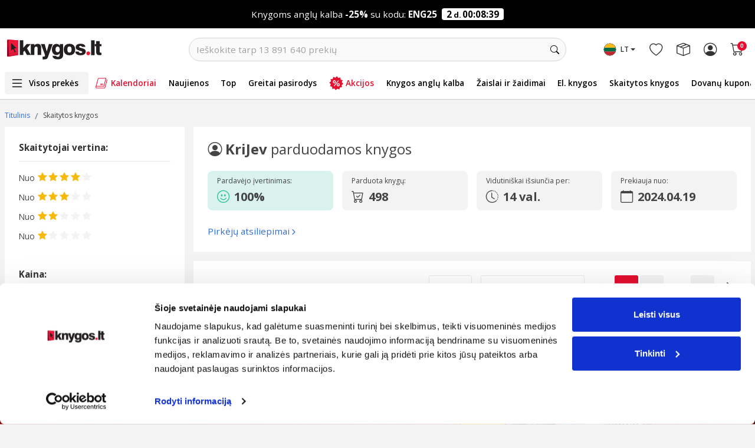

--- FILE ---
content_type: text/html; charset=UTF-8
request_url: https://www.knygos.lt/lt/knygos/pardavejas/krijev-hfmz/
body_size: 58959
content:
<!doctype html>
<html lang="lt" class="h-100">
    <head>
        <script src="/libs/jquery.min.js" defer></script>
        <script src="/libs/jquery.menu-aim.js" defer></script>
        <script src="/libs/header-menu.js?v=1" language="javascript" defer></script>

        <link rel="preconnect" href="//thumb.knygos-static.lt" crossorigin>
        <link rel="preconnect" href="//pipirai.baltotrader.lt">
        <link rel="preconnect" href="//pipirai.imgix.net">
        <link rel="preconnect" href="//connect.facebook.net">
        <link rel="preconnect" href="//www.google-analytics.com">
        <link rel="preconnect" href="//js-agent.newrelic.com" crossorigin>
        <link rel="preconnect" href="//bam.nr-data.net" crossorigin>
        <link rel="preconnect" href="//cdnjs.cloudflare.com">
        <link rel="preconnect" href="//fonts.googleapis.com">
        <link rel="preconnect" href="//fonts.gstatic.com/" crossorigin>
        <link rel="preconnect" href="//www.googletagmanager.com">
        <link rel="preconnect" href="//vars.hotjar.com">
        <link rel="preconnect" href="//script.hotjar.com">
        <link rel="preconnect" href="//cdn.smooch.io">
        <link rel="preconnect" href="//www.googleadservices.com">
        <!-- Required meta tags -->
        <meta http-equiv="content-type" content="text/html; charset=utf-8" />
        <meta name="viewport" content="width=device-width, initial-scale=1.0, maximum-scale=1.0, user-scalable=0, shrink-to-fit=no">
        <title>
            Perskaitytų knygų pardavėjas {storeName} | Knygos.lt
        </title>
                        <meta name="verify-v1" content="WeTdudTeeBwQbqbdKl1ul3q+oEsZnMg4xSHxxdxvZ3U=" />
                    <meta name="verify-paysera" content="51cb2f6ee95377e18d4f538746b6934b">
                <meta http-equiv="X-UA-Compatible" content="IE=edge" /><script type="text/javascript">(window.NREUM||(NREUM={})).init={ajax:{deny_list:["bam.nr-data.net"]},feature_flags:["soft_nav"]};(window.NREUM||(NREUM={})).loader_config={licenseKey:"88e92344b9",applicationID:"111489959",browserID:"111489973"};;/*! For license information please see nr-loader-rum-1.308.0.min.js.LICENSE.txt */
(()=>{var e,t,r={163:(e,t,r)=>{"use strict";r.d(t,{j:()=>E});var n=r(384),i=r(1741);var a=r(2555);r(860).K7.genericEvents;const s="experimental.resources",o="register",c=e=>{if(!e||"string"!=typeof e)return!1;try{document.createDocumentFragment().querySelector(e)}catch{return!1}return!0};var d=r(2614),u=r(944),l=r(8122);const f="[data-nr-mask]",g=e=>(0,l.a)(e,(()=>{const e={feature_flags:[],experimental:{allow_registered_children:!1,resources:!1},mask_selector:"*",block_selector:"[data-nr-block]",mask_input_options:{color:!1,date:!1,"datetime-local":!1,email:!1,month:!1,number:!1,range:!1,search:!1,tel:!1,text:!1,time:!1,url:!1,week:!1,textarea:!1,select:!1,password:!0}};return{ajax:{deny_list:void 0,block_internal:!0,enabled:!0,autoStart:!0},api:{get allow_registered_children(){return e.feature_flags.includes(o)||e.experimental.allow_registered_children},set allow_registered_children(t){e.experimental.allow_registered_children=t},duplicate_registered_data:!1},browser_consent_mode:{enabled:!1},distributed_tracing:{enabled:void 0,exclude_newrelic_header:void 0,cors_use_newrelic_header:void 0,cors_use_tracecontext_headers:void 0,allowed_origins:void 0},get feature_flags(){return e.feature_flags},set feature_flags(t){e.feature_flags=t},generic_events:{enabled:!0,autoStart:!0},harvest:{interval:30},jserrors:{enabled:!0,autoStart:!0},logging:{enabled:!0,autoStart:!0},metrics:{enabled:!0,autoStart:!0},obfuscate:void 0,page_action:{enabled:!0},page_view_event:{enabled:!0,autoStart:!0},page_view_timing:{enabled:!0,autoStart:!0},performance:{capture_marks:!1,capture_measures:!1,capture_detail:!0,resources:{get enabled(){return e.feature_flags.includes(s)||e.experimental.resources},set enabled(t){e.experimental.resources=t},asset_types:[],first_party_domains:[],ignore_newrelic:!0}},privacy:{cookies_enabled:!0},proxy:{assets:void 0,beacon:void 0},session:{expiresMs:d.wk,inactiveMs:d.BB},session_replay:{autoStart:!0,enabled:!1,preload:!1,sampling_rate:10,error_sampling_rate:100,collect_fonts:!1,inline_images:!1,fix_stylesheets:!0,mask_all_inputs:!0,get mask_text_selector(){return e.mask_selector},set mask_text_selector(t){c(t)?e.mask_selector="".concat(t,",").concat(f):""===t||null===t?e.mask_selector=f:(0,u.R)(5,t)},get block_class(){return"nr-block"},get ignore_class(){return"nr-ignore"},get mask_text_class(){return"nr-mask"},get block_selector(){return e.block_selector},set block_selector(t){c(t)?e.block_selector+=",".concat(t):""!==t&&(0,u.R)(6,t)},get mask_input_options(){return e.mask_input_options},set mask_input_options(t){t&&"object"==typeof t?e.mask_input_options={...t,password:!0}:(0,u.R)(7,t)}},session_trace:{enabled:!0,autoStart:!0},soft_navigations:{enabled:!0,autoStart:!0},spa:{enabled:!0,autoStart:!0},ssl:void 0,user_actions:{enabled:!0,elementAttributes:["id","className","tagName","type"]}}})());var p=r(6154),m=r(9324);let h=0;const v={buildEnv:m.F3,distMethod:m.Xs,version:m.xv,originTime:p.WN},b={consented:!1},y={appMetadata:{},get consented(){return this.session?.state?.consent||b.consented},set consented(e){b.consented=e},customTransaction:void 0,denyList:void 0,disabled:!1,harvester:void 0,isolatedBacklog:!1,isRecording:!1,loaderType:void 0,maxBytes:3e4,obfuscator:void 0,onerror:void 0,ptid:void 0,releaseIds:{},session:void 0,timeKeeper:void 0,registeredEntities:[],jsAttributesMetadata:{bytes:0},get harvestCount(){return++h}},_=e=>{const t=(0,l.a)(e,y),r=Object.keys(v).reduce((e,t)=>(e[t]={value:v[t],writable:!1,configurable:!0,enumerable:!0},e),{});return Object.defineProperties(t,r)};var w=r(5701);const x=e=>{const t=e.startsWith("http");e+="/",r.p=t?e:"https://"+e};var R=r(7836),k=r(3241);const A={accountID:void 0,trustKey:void 0,agentID:void 0,licenseKey:void 0,applicationID:void 0,xpid:void 0},S=e=>(0,l.a)(e,A),T=new Set;function E(e,t={},r,s){let{init:o,info:c,loader_config:d,runtime:u={},exposed:l=!0}=t;if(!c){const e=(0,n.pV)();o=e.init,c=e.info,d=e.loader_config}e.init=g(o||{}),e.loader_config=S(d||{}),c.jsAttributes??={},p.bv&&(c.jsAttributes.isWorker=!0),e.info=(0,a.D)(c);const f=e.init,m=[c.beacon,c.errorBeacon];T.has(e.agentIdentifier)||(f.proxy.assets&&(x(f.proxy.assets),m.push(f.proxy.assets)),f.proxy.beacon&&m.push(f.proxy.beacon),e.beacons=[...m],function(e){const t=(0,n.pV)();Object.getOwnPropertyNames(i.W.prototype).forEach(r=>{const n=i.W.prototype[r];if("function"!=typeof n||"constructor"===n)return;let a=t[r];e[r]&&!1!==e.exposed&&"micro-agent"!==e.runtime?.loaderType&&(t[r]=(...t)=>{const n=e[r](...t);return a?a(...t):n})})}(e),(0,n.US)("activatedFeatures",w.B)),u.denyList=[...f.ajax.deny_list||[],...f.ajax.block_internal?m:[]],u.ptid=e.agentIdentifier,u.loaderType=r,e.runtime=_(u),T.has(e.agentIdentifier)||(e.ee=R.ee.get(e.agentIdentifier),e.exposed=l,(0,k.W)({agentIdentifier:e.agentIdentifier,drained:!!w.B?.[e.agentIdentifier],type:"lifecycle",name:"initialize",feature:void 0,data:e.config})),T.add(e.agentIdentifier)}},384:(e,t,r)=>{"use strict";r.d(t,{NT:()=>s,US:()=>u,Zm:()=>o,bQ:()=>d,dV:()=>c,pV:()=>l});var n=r(6154),i=r(1863),a=r(1910);const s={beacon:"bam.nr-data.net",errorBeacon:"bam.nr-data.net"};function o(){return n.gm.NREUM||(n.gm.NREUM={}),void 0===n.gm.newrelic&&(n.gm.newrelic=n.gm.NREUM),n.gm.NREUM}function c(){let e=o();return e.o||(e.o={ST:n.gm.setTimeout,SI:n.gm.setImmediate||n.gm.setInterval,CT:n.gm.clearTimeout,XHR:n.gm.XMLHttpRequest,REQ:n.gm.Request,EV:n.gm.Event,PR:n.gm.Promise,MO:n.gm.MutationObserver,FETCH:n.gm.fetch,WS:n.gm.WebSocket},(0,a.i)(...Object.values(e.o))),e}function d(e,t){let r=o();r.initializedAgents??={},t.initializedAt={ms:(0,i.t)(),date:new Date},r.initializedAgents[e]=t}function u(e,t){o()[e]=t}function l(){return function(){let e=o();const t=e.info||{};e.info={beacon:s.beacon,errorBeacon:s.errorBeacon,...t}}(),function(){let e=o();const t=e.init||{};e.init={...t}}(),c(),function(){let e=o();const t=e.loader_config||{};e.loader_config={...t}}(),o()}},782:(e,t,r)=>{"use strict";r.d(t,{T:()=>n});const n=r(860).K7.pageViewTiming},860:(e,t,r)=>{"use strict";r.d(t,{$J:()=>u,K7:()=>c,P3:()=>d,XX:()=>i,Yy:()=>o,df:()=>a,qY:()=>n,v4:()=>s});const n="events",i="jserrors",a="browser/blobs",s="rum",o="browser/logs",c={ajax:"ajax",genericEvents:"generic_events",jserrors:i,logging:"logging",metrics:"metrics",pageAction:"page_action",pageViewEvent:"page_view_event",pageViewTiming:"page_view_timing",sessionReplay:"session_replay",sessionTrace:"session_trace",softNav:"soft_navigations",spa:"spa"},d={[c.pageViewEvent]:1,[c.pageViewTiming]:2,[c.metrics]:3,[c.jserrors]:4,[c.spa]:5,[c.ajax]:6,[c.sessionTrace]:7,[c.softNav]:8,[c.sessionReplay]:9,[c.logging]:10,[c.genericEvents]:11},u={[c.pageViewEvent]:s,[c.pageViewTiming]:n,[c.ajax]:n,[c.spa]:n,[c.softNav]:n,[c.metrics]:i,[c.jserrors]:i,[c.sessionTrace]:a,[c.sessionReplay]:a,[c.logging]:o,[c.genericEvents]:"ins"}},944:(e,t,r)=>{"use strict";r.d(t,{R:()=>i});var n=r(3241);function i(e,t){"function"==typeof console.debug&&(console.debug("New Relic Warning: https://github.com/newrelic/newrelic-browser-agent/blob/main/docs/warning-codes.md#".concat(e),t),(0,n.W)({agentIdentifier:null,drained:null,type:"data",name:"warn",feature:"warn",data:{code:e,secondary:t}}))}},1687:(e,t,r)=>{"use strict";r.d(t,{Ak:()=>d,Ze:()=>f,x3:()=>u});var n=r(3241),i=r(7836),a=r(3606),s=r(860),o=r(2646);const c={};function d(e,t){const r={staged:!1,priority:s.P3[t]||0};l(e),c[e].get(t)||c[e].set(t,r)}function u(e,t){e&&c[e]&&(c[e].get(t)&&c[e].delete(t),p(e,t,!1),c[e].size&&g(e))}function l(e){if(!e)throw new Error("agentIdentifier required");c[e]||(c[e]=new Map)}function f(e="",t="feature",r=!1){if(l(e),!e||!c[e].get(t)||r)return p(e,t);c[e].get(t).staged=!0,g(e)}function g(e){const t=Array.from(c[e]);t.every(([e,t])=>t.staged)&&(t.sort((e,t)=>e[1].priority-t[1].priority),t.forEach(([t])=>{c[e].delete(t),p(e,t)}))}function p(e,t,r=!0){const s=e?i.ee.get(e):i.ee,c=a.i.handlers;if(!s.aborted&&s.backlog&&c){if((0,n.W)({agentIdentifier:e,type:"lifecycle",name:"drain",feature:t}),r){const e=s.backlog[t],r=c[t];if(r){for(let t=0;e&&t<e.length;++t)m(e[t],r);Object.entries(r).forEach(([e,t])=>{Object.values(t||{}).forEach(t=>{t[0]?.on&&t[0]?.context()instanceof o.y&&t[0].on(e,t[1])})})}}s.isolatedBacklog||delete c[t],s.backlog[t]=null,s.emit("drain-"+t,[])}}function m(e,t){var r=e[1];Object.values(t[r]||{}).forEach(t=>{var r=e[0];if(t[0]===r){var n=t[1],i=e[3],a=e[2];n.apply(i,a)}})}},1738:(e,t,r)=>{"use strict";r.d(t,{U:()=>g,Y:()=>f});var n=r(3241),i=r(9908),a=r(1863),s=r(944),o=r(5701),c=r(3969),d=r(8362),u=r(860),l=r(4261);function f(e,t,r,a){const f=a||r;!f||f[e]&&f[e]!==d.d.prototype[e]||(f[e]=function(){(0,i.p)(c.xV,["API/"+e+"/called"],void 0,u.K7.metrics,r.ee),(0,n.W)({agentIdentifier:r.agentIdentifier,drained:!!o.B?.[r.agentIdentifier],type:"data",name:"api",feature:l.Pl+e,data:{}});try{return t.apply(this,arguments)}catch(e){(0,s.R)(23,e)}})}function g(e,t,r,n,s){const o=e.info;null===r?delete o.jsAttributes[t]:o.jsAttributes[t]=r,(s||null===r)&&(0,i.p)(l.Pl+n,[(0,a.t)(),t,r],void 0,"session",e.ee)}},1741:(e,t,r)=>{"use strict";r.d(t,{W:()=>a});var n=r(944),i=r(4261);class a{#e(e,...t){if(this[e]!==a.prototype[e])return this[e](...t);(0,n.R)(35,e)}addPageAction(e,t){return this.#e(i.hG,e,t)}register(e){return this.#e(i.eY,e)}recordCustomEvent(e,t){return this.#e(i.fF,e,t)}setPageViewName(e,t){return this.#e(i.Fw,e,t)}setCustomAttribute(e,t,r){return this.#e(i.cD,e,t,r)}noticeError(e,t){return this.#e(i.o5,e,t)}setUserId(e,t=!1){return this.#e(i.Dl,e,t)}setApplicationVersion(e){return this.#e(i.nb,e)}setErrorHandler(e){return this.#e(i.bt,e)}addRelease(e,t){return this.#e(i.k6,e,t)}log(e,t){return this.#e(i.$9,e,t)}start(){return this.#e(i.d3)}finished(e){return this.#e(i.BL,e)}recordReplay(){return this.#e(i.CH)}pauseReplay(){return this.#e(i.Tb)}addToTrace(e){return this.#e(i.U2,e)}setCurrentRouteName(e){return this.#e(i.PA,e)}interaction(e){return this.#e(i.dT,e)}wrapLogger(e,t,r){return this.#e(i.Wb,e,t,r)}measure(e,t){return this.#e(i.V1,e,t)}consent(e){return this.#e(i.Pv,e)}}},1863:(e,t,r)=>{"use strict";function n(){return Math.floor(performance.now())}r.d(t,{t:()=>n})},1910:(e,t,r)=>{"use strict";r.d(t,{i:()=>a});var n=r(944);const i=new Map;function a(...e){return e.every(e=>{if(i.has(e))return i.get(e);const t="function"==typeof e?e.toString():"",r=t.includes("[native code]"),a=t.includes("nrWrapper");return r||a||(0,n.R)(64,e?.name||t),i.set(e,r),r})}},2555:(e,t,r)=>{"use strict";r.d(t,{D:()=>o,f:()=>s});var n=r(384),i=r(8122);const a={beacon:n.NT.beacon,errorBeacon:n.NT.errorBeacon,licenseKey:void 0,applicationID:void 0,sa:void 0,queueTime:void 0,applicationTime:void 0,ttGuid:void 0,user:void 0,account:void 0,product:void 0,extra:void 0,jsAttributes:{},userAttributes:void 0,atts:void 0,transactionName:void 0,tNamePlain:void 0};function s(e){try{return!!e.licenseKey&&!!e.errorBeacon&&!!e.applicationID}catch(e){return!1}}const o=e=>(0,i.a)(e,a)},2614:(e,t,r)=>{"use strict";r.d(t,{BB:()=>s,H3:()=>n,g:()=>d,iL:()=>c,tS:()=>o,uh:()=>i,wk:()=>a});const n="NRBA",i="SESSION",a=144e5,s=18e5,o={STARTED:"session-started",PAUSE:"session-pause",RESET:"session-reset",RESUME:"session-resume",UPDATE:"session-update"},c={SAME_TAB:"same-tab",CROSS_TAB:"cross-tab"},d={OFF:0,FULL:1,ERROR:2}},2646:(e,t,r)=>{"use strict";r.d(t,{y:()=>n});class n{constructor(e){this.contextId=e}}},2843:(e,t,r)=>{"use strict";r.d(t,{G:()=>a,u:()=>i});var n=r(3878);function i(e,t=!1,r,i){(0,n.DD)("visibilitychange",function(){if(t)return void("hidden"===document.visibilityState&&e());e(document.visibilityState)},r,i)}function a(e,t,r){(0,n.sp)("pagehide",e,t,r)}},3241:(e,t,r)=>{"use strict";r.d(t,{W:()=>a});var n=r(6154);const i="newrelic";function a(e={}){try{n.gm.dispatchEvent(new CustomEvent(i,{detail:e}))}catch(e){}}},3606:(e,t,r)=>{"use strict";r.d(t,{i:()=>a});var n=r(9908);a.on=s;var i=a.handlers={};function a(e,t,r,a){s(a||n.d,i,e,t,r)}function s(e,t,r,i,a){a||(a="feature"),e||(e=n.d);var s=t[a]=t[a]||{};(s[r]=s[r]||[]).push([e,i])}},3878:(e,t,r)=>{"use strict";function n(e,t){return{capture:e,passive:!1,signal:t}}function i(e,t,r=!1,i){window.addEventListener(e,t,n(r,i))}function a(e,t,r=!1,i){document.addEventListener(e,t,n(r,i))}r.d(t,{DD:()=>a,jT:()=>n,sp:()=>i})},3969:(e,t,r)=>{"use strict";r.d(t,{TZ:()=>n,XG:()=>o,rs:()=>i,xV:()=>s,z_:()=>a});const n=r(860).K7.metrics,i="sm",a="cm",s="storeSupportabilityMetrics",o="storeEventMetrics"},4234:(e,t,r)=>{"use strict";r.d(t,{W:()=>a});var n=r(7836),i=r(1687);class a{constructor(e,t){this.agentIdentifier=e,this.ee=n.ee.get(e),this.featureName=t,this.blocked=!1}deregisterDrain(){(0,i.x3)(this.agentIdentifier,this.featureName)}}},4261:(e,t,r)=>{"use strict";r.d(t,{$9:()=>d,BL:()=>o,CH:()=>g,Dl:()=>_,Fw:()=>y,PA:()=>h,Pl:()=>n,Pv:()=>k,Tb:()=>l,U2:()=>a,V1:()=>R,Wb:()=>x,bt:()=>b,cD:()=>v,d3:()=>w,dT:()=>c,eY:()=>p,fF:()=>f,hG:()=>i,k6:()=>s,nb:()=>m,o5:()=>u});const n="api-",i="addPageAction",a="addToTrace",s="addRelease",o="finished",c="interaction",d="log",u="noticeError",l="pauseReplay",f="recordCustomEvent",g="recordReplay",p="register",m="setApplicationVersion",h="setCurrentRouteName",v="setCustomAttribute",b="setErrorHandler",y="setPageViewName",_="setUserId",w="start",x="wrapLogger",R="measure",k="consent"},5289:(e,t,r)=>{"use strict";r.d(t,{GG:()=>s,Qr:()=>c,sB:()=>o});var n=r(3878),i=r(6389);function a(){return"undefined"==typeof document||"complete"===document.readyState}function s(e,t){if(a())return e();const r=(0,i.J)(e),s=setInterval(()=>{a()&&(clearInterval(s),r())},500);(0,n.sp)("load",r,t)}function o(e){if(a())return e();(0,n.DD)("DOMContentLoaded",e)}function c(e){if(a())return e();(0,n.sp)("popstate",e)}},5607:(e,t,r)=>{"use strict";r.d(t,{W:()=>n});const n=(0,r(9566).bz)()},5701:(e,t,r)=>{"use strict";r.d(t,{B:()=>a,t:()=>s});var n=r(3241);const i=new Set,a={};function s(e,t){const r=t.agentIdentifier;a[r]??={},e&&"object"==typeof e&&(i.has(r)||(t.ee.emit("rumresp",[e]),a[r]=e,i.add(r),(0,n.W)({agentIdentifier:r,loaded:!0,drained:!0,type:"lifecycle",name:"load",feature:void 0,data:e})))}},6154:(e,t,r)=>{"use strict";r.d(t,{OF:()=>c,RI:()=>i,WN:()=>u,bv:()=>a,eN:()=>l,gm:()=>s,mw:()=>o,sb:()=>d});var n=r(1863);const i="undefined"!=typeof window&&!!window.document,a="undefined"!=typeof WorkerGlobalScope&&("undefined"!=typeof self&&self instanceof WorkerGlobalScope&&self.navigator instanceof WorkerNavigator||"undefined"!=typeof globalThis&&globalThis instanceof WorkerGlobalScope&&globalThis.navigator instanceof WorkerNavigator),s=i?window:"undefined"!=typeof WorkerGlobalScope&&("undefined"!=typeof self&&self instanceof WorkerGlobalScope&&self||"undefined"!=typeof globalThis&&globalThis instanceof WorkerGlobalScope&&globalThis),o=Boolean("hidden"===s?.document?.visibilityState),c=/iPad|iPhone|iPod/.test(s.navigator?.userAgent),d=c&&"undefined"==typeof SharedWorker,u=((()=>{const e=s.navigator?.userAgent?.match(/Firefox[/\s](\d+\.\d+)/);Array.isArray(e)&&e.length>=2&&e[1]})(),Date.now()-(0,n.t)()),l=()=>"undefined"!=typeof PerformanceNavigationTiming&&s?.performance?.getEntriesByType("navigation")?.[0]?.responseStart},6389:(e,t,r)=>{"use strict";function n(e,t=500,r={}){const n=r?.leading||!1;let i;return(...r)=>{n&&void 0===i&&(e.apply(this,r),i=setTimeout(()=>{i=clearTimeout(i)},t)),n||(clearTimeout(i),i=setTimeout(()=>{e.apply(this,r)},t))}}function i(e){let t=!1;return(...r)=>{t||(t=!0,e.apply(this,r))}}r.d(t,{J:()=>i,s:()=>n})},6630:(e,t,r)=>{"use strict";r.d(t,{T:()=>n});const n=r(860).K7.pageViewEvent},7699:(e,t,r)=>{"use strict";r.d(t,{It:()=>a,KC:()=>o,No:()=>i,qh:()=>s});var n=r(860);const i=16e3,a=1e6,s="SESSION_ERROR",o={[n.K7.logging]:!0,[n.K7.genericEvents]:!1,[n.K7.jserrors]:!1,[n.K7.ajax]:!1}},7836:(e,t,r)=>{"use strict";r.d(t,{P:()=>o,ee:()=>c});var n=r(384),i=r(8990),a=r(2646),s=r(5607);const o="nr@context:".concat(s.W),c=function e(t,r){var n={},s={},u={},l=!1;try{l=16===r.length&&d.initializedAgents?.[r]?.runtime.isolatedBacklog}catch(e){}var f={on:p,addEventListener:p,removeEventListener:function(e,t){var r=n[e];if(!r)return;for(var i=0;i<r.length;i++)r[i]===t&&r.splice(i,1)},emit:function(e,r,n,i,a){!1!==a&&(a=!0);if(c.aborted&&!i)return;t&&a&&t.emit(e,r,n);var o=g(n);m(e).forEach(e=>{e.apply(o,r)});var d=v()[s[e]];d&&d.push([f,e,r,o]);return o},get:h,listeners:m,context:g,buffer:function(e,t){const r=v();if(t=t||"feature",f.aborted)return;Object.entries(e||{}).forEach(([e,n])=>{s[n]=t,t in r||(r[t]=[])})},abort:function(){f._aborted=!0,Object.keys(f.backlog).forEach(e=>{delete f.backlog[e]})},isBuffering:function(e){return!!v()[s[e]]},debugId:r,backlog:l?{}:t&&"object"==typeof t.backlog?t.backlog:{},isolatedBacklog:l};return Object.defineProperty(f,"aborted",{get:()=>{let e=f._aborted||!1;return e||(t&&(e=t.aborted),e)}}),f;function g(e){return e&&e instanceof a.y?e:e?(0,i.I)(e,o,()=>new a.y(o)):new a.y(o)}function p(e,t){n[e]=m(e).concat(t)}function m(e){return n[e]||[]}function h(t){return u[t]=u[t]||e(f,t)}function v(){return f.backlog}}(void 0,"globalEE"),d=(0,n.Zm)();d.ee||(d.ee=c)},8122:(e,t,r)=>{"use strict";r.d(t,{a:()=>i});var n=r(944);function i(e,t){try{if(!e||"object"!=typeof e)return(0,n.R)(3);if(!t||"object"!=typeof t)return(0,n.R)(4);const r=Object.create(Object.getPrototypeOf(t),Object.getOwnPropertyDescriptors(t)),a=0===Object.keys(r).length?e:r;for(let s in a)if(void 0!==e[s])try{if(null===e[s]){r[s]=null;continue}Array.isArray(e[s])&&Array.isArray(t[s])?r[s]=Array.from(new Set([...e[s],...t[s]])):"object"==typeof e[s]&&"object"==typeof t[s]?r[s]=i(e[s],t[s]):r[s]=e[s]}catch(e){r[s]||(0,n.R)(1,e)}return r}catch(e){(0,n.R)(2,e)}}},8362:(e,t,r)=>{"use strict";r.d(t,{d:()=>a});var n=r(9566),i=r(1741);class a extends i.W{agentIdentifier=(0,n.LA)(16)}},8374:(e,t,r)=>{r.nc=(()=>{try{return document?.currentScript?.nonce}catch(e){}return""})()},8990:(e,t,r)=>{"use strict";r.d(t,{I:()=>i});var n=Object.prototype.hasOwnProperty;function i(e,t,r){if(n.call(e,t))return e[t];var i=r();if(Object.defineProperty&&Object.keys)try{return Object.defineProperty(e,t,{value:i,writable:!0,enumerable:!1}),i}catch(e){}return e[t]=i,i}},9324:(e,t,r)=>{"use strict";r.d(t,{F3:()=>i,Xs:()=>a,xv:()=>n});const n="1.308.0",i="PROD",a="CDN"},9566:(e,t,r)=>{"use strict";r.d(t,{LA:()=>o,bz:()=>s});var n=r(6154);const i="xxxxxxxx-xxxx-4xxx-yxxx-xxxxxxxxxxxx";function a(e,t){return e?15&e[t]:16*Math.random()|0}function s(){const e=n.gm?.crypto||n.gm?.msCrypto;let t,r=0;return e&&e.getRandomValues&&(t=e.getRandomValues(new Uint8Array(30))),i.split("").map(e=>"x"===e?a(t,r++).toString(16):"y"===e?(3&a()|8).toString(16):e).join("")}function o(e){const t=n.gm?.crypto||n.gm?.msCrypto;let r,i=0;t&&t.getRandomValues&&(r=t.getRandomValues(new Uint8Array(e)));const s=[];for(var o=0;o<e;o++)s.push(a(r,i++).toString(16));return s.join("")}},9908:(e,t,r)=>{"use strict";r.d(t,{d:()=>n,p:()=>i});var n=r(7836).ee.get("handle");function i(e,t,r,i,a){a?(a.buffer([e],i),a.emit(e,t,r)):(n.buffer([e],i),n.emit(e,t,r))}}},n={};function i(e){var t=n[e];if(void 0!==t)return t.exports;var a=n[e]={exports:{}};return r[e](a,a.exports,i),a.exports}i.m=r,i.d=(e,t)=>{for(var r in t)i.o(t,r)&&!i.o(e,r)&&Object.defineProperty(e,r,{enumerable:!0,get:t[r]})},i.f={},i.e=e=>Promise.all(Object.keys(i.f).reduce((t,r)=>(i.f[r](e,t),t),[])),i.u=e=>"nr-rum-1.308.0.min.js",i.o=(e,t)=>Object.prototype.hasOwnProperty.call(e,t),e={},t="NRBA-1.308.0.PROD:",i.l=(r,n,a,s)=>{if(e[r])e[r].push(n);else{var o,c;if(void 0!==a)for(var d=document.getElementsByTagName("script"),u=0;u<d.length;u++){var l=d[u];if(l.getAttribute("src")==r||l.getAttribute("data-webpack")==t+a){o=l;break}}if(!o){c=!0;var f={296:"sha512-+MIMDsOcckGXa1EdWHqFNv7P+JUkd5kQwCBr3KE6uCvnsBNUrdSt4a/3/L4j4TxtnaMNjHpza2/erNQbpacJQA=="};(o=document.createElement("script")).charset="utf-8",i.nc&&o.setAttribute("nonce",i.nc),o.setAttribute("data-webpack",t+a),o.src=r,0!==o.src.indexOf(window.location.origin+"/")&&(o.crossOrigin="anonymous"),f[s]&&(o.integrity=f[s])}e[r]=[n];var g=(t,n)=>{o.onerror=o.onload=null,clearTimeout(p);var i=e[r];if(delete e[r],o.parentNode&&o.parentNode.removeChild(o),i&&i.forEach(e=>e(n)),t)return t(n)},p=setTimeout(g.bind(null,void 0,{type:"timeout",target:o}),12e4);o.onerror=g.bind(null,o.onerror),o.onload=g.bind(null,o.onload),c&&document.head.appendChild(o)}},i.r=e=>{"undefined"!=typeof Symbol&&Symbol.toStringTag&&Object.defineProperty(e,Symbol.toStringTag,{value:"Module"}),Object.defineProperty(e,"__esModule",{value:!0})},i.p="https://js-agent.newrelic.com/",(()=>{var e={374:0,840:0};i.f.j=(t,r)=>{var n=i.o(e,t)?e[t]:void 0;if(0!==n)if(n)r.push(n[2]);else{var a=new Promise((r,i)=>n=e[t]=[r,i]);r.push(n[2]=a);var s=i.p+i.u(t),o=new Error;i.l(s,r=>{if(i.o(e,t)&&(0!==(n=e[t])&&(e[t]=void 0),n)){var a=r&&("load"===r.type?"missing":r.type),s=r&&r.target&&r.target.src;o.message="Loading chunk "+t+" failed: ("+a+": "+s+")",o.name="ChunkLoadError",o.type=a,o.request=s,n[1](o)}},"chunk-"+t,t)}};var t=(t,r)=>{var n,a,[s,o,c]=r,d=0;if(s.some(t=>0!==e[t])){for(n in o)i.o(o,n)&&(i.m[n]=o[n]);if(c)c(i)}for(t&&t(r);d<s.length;d++)a=s[d],i.o(e,a)&&e[a]&&e[a][0](),e[a]=0},r=self["webpackChunk:NRBA-1.308.0.PROD"]=self["webpackChunk:NRBA-1.308.0.PROD"]||[];r.forEach(t.bind(null,0)),r.push=t.bind(null,r.push.bind(r))})(),(()=>{"use strict";i(8374);var e=i(8362),t=i(860);const r=Object.values(t.K7);var n=i(163);var a=i(9908),s=i(1863),o=i(4261),c=i(1738);var d=i(1687),u=i(4234),l=i(5289),f=i(6154),g=i(944),p=i(384);const m=e=>f.RI&&!0===e?.privacy.cookies_enabled;function h(e){return!!(0,p.dV)().o.MO&&m(e)&&!0===e?.session_trace.enabled}var v=i(6389),b=i(7699);class y extends u.W{constructor(e,t){super(e.agentIdentifier,t),this.agentRef=e,this.abortHandler=void 0,this.featAggregate=void 0,this.loadedSuccessfully=void 0,this.onAggregateImported=new Promise(e=>{this.loadedSuccessfully=e}),this.deferred=Promise.resolve(),!1===e.init[this.featureName].autoStart?this.deferred=new Promise((t,r)=>{this.ee.on("manual-start-all",(0,v.J)(()=>{(0,d.Ak)(e.agentIdentifier,this.featureName),t()}))}):(0,d.Ak)(e.agentIdentifier,t)}importAggregator(e,t,r={}){if(this.featAggregate)return;const n=async()=>{let n;await this.deferred;try{if(m(e.init)){const{setupAgentSession:t}=await i.e(296).then(i.bind(i,3305));n=t(e)}}catch(e){(0,g.R)(20,e),this.ee.emit("internal-error",[e]),(0,a.p)(b.qh,[e],void 0,this.featureName,this.ee)}try{if(!this.#t(this.featureName,n,e.init))return(0,d.Ze)(this.agentIdentifier,this.featureName),void this.loadedSuccessfully(!1);const{Aggregate:i}=await t();this.featAggregate=new i(e,r),e.runtime.harvester.initializedAggregates.push(this.featAggregate),this.loadedSuccessfully(!0)}catch(e){(0,g.R)(34,e),this.abortHandler?.(),(0,d.Ze)(this.agentIdentifier,this.featureName,!0),this.loadedSuccessfully(!1),this.ee&&this.ee.abort()}};f.RI?(0,l.GG)(()=>n(),!0):n()}#t(e,r,n){if(this.blocked)return!1;switch(e){case t.K7.sessionReplay:return h(n)&&!!r;case t.K7.sessionTrace:return!!r;default:return!0}}}var _=i(6630),w=i(2614),x=i(3241);class R extends y{static featureName=_.T;constructor(e){var t;super(e,_.T),this.setupInspectionEvents(e.agentIdentifier),t=e,(0,c.Y)(o.Fw,function(e,r){"string"==typeof e&&("/"!==e.charAt(0)&&(e="/"+e),t.runtime.customTransaction=(r||"http://custom.transaction")+e,(0,a.p)(o.Pl+o.Fw,[(0,s.t)()],void 0,void 0,t.ee))},t),this.importAggregator(e,()=>i.e(296).then(i.bind(i,3943)))}setupInspectionEvents(e){const t=(t,r)=>{t&&(0,x.W)({agentIdentifier:e,timeStamp:t.timeStamp,loaded:"complete"===t.target.readyState,type:"window",name:r,data:t.target.location+""})};(0,l.sB)(e=>{t(e,"DOMContentLoaded")}),(0,l.GG)(e=>{t(e,"load")}),(0,l.Qr)(e=>{t(e,"navigate")}),this.ee.on(w.tS.UPDATE,(t,r)=>{(0,x.W)({agentIdentifier:e,type:"lifecycle",name:"session",data:r})})}}class k extends e.d{constructor(e){var t;(super(),f.gm)?(this.features={},(0,p.bQ)(this.agentIdentifier,this),this.desiredFeatures=new Set(e.features||[]),this.desiredFeatures.add(R),(0,n.j)(this,e,e.loaderType||"agent"),t=this,(0,c.Y)(o.cD,function(e,r,n=!1){if("string"==typeof e){if(["string","number","boolean"].includes(typeof r)||null===r)return(0,c.U)(t,e,r,o.cD,n);(0,g.R)(40,typeof r)}else(0,g.R)(39,typeof e)},t),function(e){(0,c.Y)(o.Dl,function(t,r=!1){if("string"!=typeof t&&null!==t)return void(0,g.R)(41,typeof t);const n=e.info.jsAttributes["enduser.id"];r&&null!=n&&n!==t?(0,a.p)(o.Pl+"setUserIdAndResetSession",[t],void 0,"session",e.ee):(0,c.U)(e,"enduser.id",t,o.Dl,!0)},e)}(this),function(e){(0,c.Y)(o.nb,function(t){if("string"==typeof t||null===t)return(0,c.U)(e,"application.version",t,o.nb,!1);(0,g.R)(42,typeof t)},e)}(this),function(e){(0,c.Y)(o.d3,function(){e.ee.emit("manual-start-all")},e)}(this),function(e){(0,c.Y)(o.Pv,function(t=!0){if("boolean"==typeof t){if((0,a.p)(o.Pl+o.Pv,[t],void 0,"session",e.ee),e.runtime.consented=t,t){const t=e.features.page_view_event;t.onAggregateImported.then(e=>{const r=t.featAggregate;e&&!r.sentRum&&r.sendRum()})}}else(0,g.R)(65,typeof t)},e)}(this),this.run()):(0,g.R)(21)}get config(){return{info:this.info,init:this.init,loader_config:this.loader_config,runtime:this.runtime}}get api(){return this}run(){try{const e=function(e){const t={};return r.forEach(r=>{t[r]=!!e[r]?.enabled}),t}(this.init),n=[...this.desiredFeatures];n.sort((e,r)=>t.P3[e.featureName]-t.P3[r.featureName]),n.forEach(r=>{if(!e[r.featureName]&&r.featureName!==t.K7.pageViewEvent)return;if(r.featureName===t.K7.spa)return void(0,g.R)(67);const n=function(e){switch(e){case t.K7.ajax:return[t.K7.jserrors];case t.K7.sessionTrace:return[t.K7.ajax,t.K7.pageViewEvent];case t.K7.sessionReplay:return[t.K7.sessionTrace];case t.K7.pageViewTiming:return[t.K7.pageViewEvent];default:return[]}}(r.featureName).filter(e=>!(e in this.features));n.length>0&&(0,g.R)(36,{targetFeature:r.featureName,missingDependencies:n}),this.features[r.featureName]=new r(this)})}catch(e){(0,g.R)(22,e);for(const e in this.features)this.features[e].abortHandler?.();const t=(0,p.Zm)();delete t.initializedAgents[this.agentIdentifier]?.features,delete this.sharedAggregator;return t.ee.get(this.agentIdentifier).abort(),!1}}}var A=i(2843),S=i(782);class T extends y{static featureName=S.T;constructor(e){super(e,S.T),f.RI&&((0,A.u)(()=>(0,a.p)("docHidden",[(0,s.t)()],void 0,S.T,this.ee),!0),(0,A.G)(()=>(0,a.p)("winPagehide",[(0,s.t)()],void 0,S.T,this.ee)),this.importAggregator(e,()=>i.e(296).then(i.bind(i,2117))))}}var E=i(3969);class I extends y{static featureName=E.TZ;constructor(e){super(e,E.TZ),f.RI&&document.addEventListener("securitypolicyviolation",e=>{(0,a.p)(E.xV,["Generic/CSPViolation/Detected"],void 0,this.featureName,this.ee)}),this.importAggregator(e,()=>i.e(296).then(i.bind(i,9623)))}}new k({features:[R,T,I],loaderType:"lite"})})()})();</script>
        <meta name="facebook-domain-verification" content="plwyraw2plc6ribxap28468wkrclwo" />
                    <meta property="og:locale" content="lt_LT" />
                <meta property="og:title" content="Perskaitytų knygų pardavėjas {storeName} | Knygos.lt" />
                    <meta property="og:type" content="seller" />
                <meta property="og:url" content="https://www.knygos.lt/lt/perskaitytos-knygos/visos/" />
        <meta property="og:site_name" content="Knygos.lt" />
                    <meta property="og:image" content="https://thumb.knygos-static.lt/g4fsPVvoPq-7hWjY5To2PvX1zyw=/static/img/logo_og.png" />
        
        <base href="https://www.knygos.lt/" />
        
        
                                                <link rel="next" href="/lt/knygos/pardavejas/krijev-hfmz/?psl=2" />
                    
                    <link rel="image_src" href="https://thumb.knygos-static.lt/yreVEswJsrxGAcJ15BfsK8qUee4=/static/img/logo/knygos.lt-full.svg" />
        
        <script>var cart_ajax_url = 'https://www.knygos.lt/cart/summary-compact-v2/';</script>
        <link rel="apple-touch-icon" sizes="57x57"
      href="https://thumb.knygos-static.lt/UU1oMaip5Frwehag9WOD7iPkbA4=/fit-in/57x57/filters:fill(transparent,1):force_upscale()/static/img/logo/knygos.lt-icon.svg">
<link rel="apple-touch-icon" sizes="114x114"
      href="https://thumb.knygos-static.lt/cXhMxGcXNWdlN5AE0Hx9uVVI77w=/fit-in/114x114/filters:fill(transparent,1):force_upscale()/static/img/logo/knygos.lt-icon.svg">
<link rel="apple-touch-icon" sizes="72x72"
      href="https://thumb.knygos-static.lt/rgaSxsfw6ddQeW3MQNDIkfwhtz0=/fit-in/72x72/filters:fill(transparent,1):force_upscale()/static/img/logo/knygos.lt-icon.svg">
<link rel="apple-touch-icon" sizes="144x144"
      href="https://thumb.knygos-static.lt/PeLkLoZxit5A1L5QJOdDSJKv_JA=/fit-in/144x144/filters:fill(transparent,1):force_upscale()/static/img/logo/knygos.lt-icon.svg">
<link rel="apple-touch-icon" sizes="60x60"
      href="https://thumb.knygos-static.lt/ZE3Br7pU2fqkLiTE8ECTb2dqT2o=/fit-in/60x60/filters:fill(transparent,1):force_upscale()/static/img/logo/knygos.lt-icon.svg">
<link rel="apple-touch-icon" sizes="120x120"
      href="https://thumb.knygos-static.lt/lUoKrsaq9ohogFZjlwtbVJux8us=/fit-in/120x120/filters:fill(transparent,1):force_upscale()/static/img/logo/knygos.lt-icon.svg">
<link rel="apple-touch-icon" sizes="76x76"
      href="https://thumb.knygos-static.lt/btHV23SznVkOOi2iUd-2tA4o1Tw=/fit-in/76x76/filters:fill(transparent,1):force_upscale()/static/img/logo/knygos.lt-icon.svg">
<link rel="apple-touch-icon" sizes="152x152"
      href="https://thumb.knygos-static.lt/YibQjC0l_2Jy5YDA8UcBQ7BGudU=/fit-in/152x152/filters:fill(transparent,1):force_upscale()/static/img/logo/knygos.lt-icon.svg">
<link rel="apple-touch-icon" sizes="180x180"
      href="https://thumb.knygos-static.lt/ePV1XCqsX2O3xvCW1p3Nfgh9lqo=/fit-in/180x180/filters:fill(transparent,1):force_upscale()/static/img/logo/knygos.lt-icon.svg">
<link rel="icon" type="image/png"
      href="https://thumb.knygos-static.lt/q1kT1dhd140_KqCQi3MSLUFHEWo=/fit-in/196x196/filters:fill(transparent,1):force_upscale()/static/img/logo/knygos.lt-icon.svg"
      sizes="192x192">
<link rel="icon" type="image/png"
      href="https://thumb.knygos-static.lt/ZYQ3AiSd2ACIoLzLW9uhBoVnCgU=/fit-in/160x160/filters:fill(transparent,1):force_upscale()/static/img/logo/knygos.lt-icon.svg"
      sizes="160x160">
<link rel="icon" type="image/png"
      href="https://thumb.knygos-static.lt/FifOTnImkpEZ872oh7-FV8AgDkw=/fit-in/96x96/filters:fill(transparent,1):force_upscale()/static/img/logo/knygos.lt-icon.svg"
      sizes="96x96">
<link rel="icon" type="image/png"
      href="https://thumb.knygos-static.lt/ajzaPKW_V0OeQemmzGB4pqko8XQ=/fit-in/16x16/filters:fill(transparent,1):force_upscale()/static/img/logo/knygos.lt-icon.svg"
      sizes="16x16">
<link rel="icon" type="image/png"
      href="https://thumb.knygos-static.lt/4OSlGB3rMVxFcbBx20J6yhWKzXY=/fit-in/32x32/filters:fill(transparent,1):force_upscale()/static/img/logo/knygos.lt-icon.svg"
      sizes="32x32">
<meta name="msapplication-TileColor" content="#ffffff">
<meta name="msapplication-TileImage"
      content="https://thumb.knygos-static.lt/PeLkLoZxit5A1L5QJOdDSJKv_JA=/fit-in/144x144/filters:fill(transparent,1):force_upscale()/static/img/logo/knygos.lt-icon.svg">
    <script id="Cookiebot" src="https://consent.cookiebot.com/uc.js" data-cbid="1a3df8cf-691d-4368-9d69-3cd77aab18c2" data-blockingmode="auto" type="text/javascript"></script>

<script src="https://www.googleoptimize.com/optimize.js?id=OPT-KSMNGS7"></script>
<script>
    window.dataLayer = [];
    function gtag(){window.dataLayer.push(arguments);}
</script>
<!-- Google Tag Manager -->
<script>(function(w,d,s,l,i){w[l]=w[l]||[];w[l].push({'gtm.start':
    new Date().getTime(),event:'gtm.js'});var f=d.getElementsByTagName(s)[0],
    j=d.createElement(s),dl=l!='dataLayer'?'&l='+l:'';j.async=true;j.src=
    'https://www.googletagmanager.com/gtm.js?id='+i+dl;f.parentNode.insertBefore(j,f);
})(window,document,'script','dataLayer','GTM-PTX9CRC');</script>
<!-- End Google Tag Manager -->

<link href="https://fonts.googleapis.com/css?family=Open+Sans:400,600,700&subset=latin-ext&display=swap" rel="stylesheet">
<link rel="stylesheet" href="https://thumb.knygos-static.lt/build/7354.6f31a726.css" crossorigin="anonymous" integrity="sha384-DHYeobSL8nZcwr1AgOzh22qoDXGhS1TW56DLj93WWMLoMLuNkp28xTo7ItbRHF5e"><link rel="stylesheet" href="https://thumb.knygos-static.lt/build/3922.828bc23c.css" crossorigin="anonymous" integrity="sha384-A3m3C42mC/eeei3vEqak2/Vgbfu2foP2jUszvdC3y5b34p7XcvdYtn/iTp3UShAv"><link rel="stylesheet" href="https://thumb.knygos-static.lt/build/6357.d4d5f48a.css" crossorigin="anonymous" integrity="sha384-DH48UMsOZAIXOI9KzWfIMCl50c/bMJIOkAG5c2QhQxF9VDuikC7J7Pru0CMxXYJV"><link rel="stylesheet" href="https://thumb.knygos-static.lt/build/4295.5e6637e3.css" crossorigin="anonymous" integrity="sha384-Ui+5QZFCQ3t2GvubTWzuEGnDs+Bvxmm9xEWASZwFBZ0C+pGo2jq1+dGE10YB2bQ5"><link rel="stylesheet" href="https://thumb.knygos-static.lt/build/list-v2.24101947.css" crossorigin="anonymous" integrity="sha384-GFgMyjipXCidgzMeUmmjRhdn0B3yhD3EiV8K2T3MLLLo2ns5ekEPIs8JY14+53uP">
<script src="https://thumb.knygos-static.lt/build/runtime.66c38afa88.js" crossorigin="anonymous" data-cookieconsent="ignore" integrity="sha384-F/HHtw42ZP1JIS0QPjQO39OoOGzfMq5zg0asG8FMDyharK6FIafFaMZrs8JqXWhG"></script><script src="https://thumb.knygos-static.lt/build/2109.c2a8e7df7c.js" crossorigin="anonymous" data-cookieconsent="ignore" integrity="sha384-SihefHfpyGVXXjC1n8b1ju/aZ+k6Dvs2yV7Ce82X3lsnpj2kUM0cA3R+DIwGeTJr"></script><script src="https://thumb.knygos-static.lt/build/9755.c32d8f2587.js" crossorigin="anonymous" data-cookieconsent="ignore" integrity="sha384-iZ9UsoIMl+GE9foBMHF/beXtp7JVtJ4FBBVFBgbfVW7Z/dodQgUIUEJLyXAECLyp"></script><script src="https://thumb.knygos-static.lt/build/8852.3d06f14af2.js" crossorigin="anonymous" data-cookieconsent="ignore" integrity="sha384-PhpITxUz499qA9jnaZ/ZikjNoJyLMZmsCHr1yXQ7/MNb97unez4jmYWc68ItMDWr"></script><script src="https://thumb.knygos-static.lt/build/6139.6df0c65fee.js" crossorigin="anonymous" data-cookieconsent="ignore" integrity="sha384-Y7BAd/8U5bV0HuCTLHuHWrCPjfX6/Sm8ytLk2AzbSL7z3JihcjO6Cto7nrl2cFJA"></script><script src="https://thumb.knygos-static.lt/build/8674.18ea39f822.js" crossorigin="anonymous" data-cookieconsent="ignore" integrity="sha384-jiNqjVajG/MhrXxpf9T9Vqq71mBkLA/3tiRAYjY+5+f3L1V3NAMPRe8hLEIpt5/O"></script><script src="https://thumb.knygos-static.lt/build/51.f4a357ee73.js" crossorigin="anonymous" data-cookieconsent="ignore" integrity="sha384-uuOkzdRFrJVBNSJ9l5IkbXBpe3iZ1T2JJGgi+8zOUsiC3PmrnWM46SaR7ACJUVjO"></script><script src="https://thumb.knygos-static.lt/build/4520.8a1d097aff.js" crossorigin="anonymous" data-cookieconsent="ignore" integrity="sha384-Q0io1nsUlJzTSSzuLGJb6mPC3XK5RHt8t2xRLU1VGTPGUEJsMByvWdaheN4vSql2"></script><script src="https://thumb.knygos-static.lt/build/1194.83b0891987.js" crossorigin="anonymous" data-cookieconsent="ignore" integrity="sha384-gE8SJv9GoCknrDU3eePXclHxwy7vZ/K4n7tvY1k0caze1XIQHEk6Kr+eyRko8x1w"></script><script src="https://thumb.knygos-static.lt/build/9883.5a425944fb.js" crossorigin="anonymous" data-cookieconsent="ignore" integrity="sha384-JJqkXhwu9dQOSkBzFnsfFzH6C1crLHI6lh1bUBcyp79AnsY84XPO5dD3NYRhYu5K"></script><script src="https://thumb.knygos-static.lt/build/2641.bcb5138cf5.js" crossorigin="anonymous" data-cookieconsent="ignore" integrity="sha384-nkGn/etJuyc3L8QoARzSxcaSvMwPVwZfXJXuGfG2+EsOZ2JE38g52wBOERUkuAFz"></script><script src="https://thumb.knygos-static.lt/build/1964.a3345a30cc.js" crossorigin="anonymous" data-cookieconsent="ignore" integrity="sha384-xnmVzaDjZT2F9IcM2ibPqv6TeCKYhwbSa8jpxKK7HmHvVLsC3/NlJD74zkZCbIGS"></script><script src="https://thumb.knygos-static.lt/build/3922.b4463488d1.js" crossorigin="anonymous" data-cookieconsent="ignore" integrity="sha384-IteuEdAywULes5Qfg+ZDX6uG2ot0sIdzVHt7KU6tp1wImyGMeRJ8tafPfjGYl8qR"></script><script src="https://thumb.knygos-static.lt/build/5085.f7a3a786fa.js" crossorigin="anonymous" data-cookieconsent="ignore" integrity="sha384-+HZVQkWczSnjHW8XDz5TpghoX9S189dO0dweFS0QRHkNM1Csd+Elu+4rqth3Lsqt"></script><script src="https://thumb.knygos-static.lt/build/4295.17d7b4a6af.js" crossorigin="anonymous" data-cookieconsent="ignore" integrity="sha384-2HiLBmlpXM65rlrZ4T+B3eI2OLAHkkHDZ8qdpf0z3WkjCup3ApRqoiS3JJUX6TJj"></script><script src="https://thumb.knygos-static.lt/build/list-v2.fbaaf59735.js" crossorigin="anonymous" data-cookieconsent="ignore" integrity="sha384-LjrcdnEk87TrvkG7yGTWnxDyVyiAKMltMEYbZGoSn2tyyLTOfMfbt7kSFZChF/Tc"></script>
<script>
    KnygosLtApp.ReviveAdLoader.init(JSON.parse('\u007B\u0022deliveryUrl\u0022\u003A\u0022https\u003A\\\/\\\/pipirai.baltotrader.lt\\\/delivery\\\/\u0022,\u0022reviveId\u0022\u003A\u00220ebf18ce6e66dc11d6216bd7ae9d1743\u0022,\u0022extraParams\u0022\u003A\u007B\u0022logged_in\u0022\u003Afalse\u007D\u007D'));
    KnygosLtApp.ReviveAdLoader.preload(["177"]);
</script>

        <meta name="google-site-verification" content="uxVFaDy6yqtYkUcvN-qODrcRHlolfxXhTJxlMps4ivs" />

        
            </head>

    <body id="homepage" class=" " itemscope itemtype="http://schema.org/WebPage">
        <!-- Google Tag Manager (noscript) -->
<noscript><iframe src="https://www.googletagmanager.com/ns.html?id=GTM-PTX9CRC" height="0" width="0" style="display:none;visibility:hidden"></iframe></noscript>
<!-- End Google Tag Manager (noscript) -->

        
                    <div id="topbar" class="v1 ">
            <div class="row">
                <div class="col col-12">
                    <div class="wrapper">
                        <ul class="top-promo-content header-text-line">
                                                                                                                            <li class="header-text-line-line active" style="background-color:#000000;">
                                        <span><span style="color: #ffffff;"><a class="text-line-click" href="https://www.knygos.lt/lt/knygos/zanras/literatura-uzsienio-kalbomis/"><span style="color: #ffffff;">Knygoms anglų kalba<strong> -25%</strong> su kodu: <strong>ENG25</strong></span></a></span> <span class='topbar-timer' data-date='2026-01-18 23:59:00'>1 <span class='day-title'>d.</span>22<span>:</span>09<span>:</span>05</span></span>
                                    </li>

                                                                                                                                                                                                                                <li class="header-text-line-line fadeout" style="background-color:#e4102e;">
                                        <span><span style="color: #ffffff;"><a class="text-line-click" href="https://www.knygos.lt/lt/knygos/zanras/uzrasu-knygos-ir-kalendoriai/"><span style="color: #ffffff;">2026 m. darbo kalendoriai tik <strong>4,99 €!</strong> Išsirink &gt;</span></a></span></span>
                                    </li>

                                                                                                                        </ul>
                    </div>
                </div>
            </div>
        </div>
        <script>KnygosLtApp.initTextLine('.header-text-line', 6000);</script>
    
        
                                                                                                                                        <div id="bottom-bar" class="promobar bottom delay">
                        <ul class="promo-content-wrapper">
                            <a onclick="bar_close(699)" class="close">×</a>
                            <li class="promo-content" style="background-image: url(https://thumb.knygos-static.lt/fu6ghmYnKvkzoEUwnxAX6Y2ENkY=/images/promo_line/699/beganti-eilute--4--6969f6d4b8dde.gif)">
                                <a href="https://www.knygos.lt/lt/knygos/zanras/literatura-uzsienio-kalbomis/" class="promo-link"></a>                            </li>
                        </ul>
                    </div>
                                                                                        

                    <header id="header-primary" class="bg-white" >
    <div class="container position-relative">

        <nav class="header-nav header-profile-nav">
            <div class="row align-items-center header-first-line">
                <div class="col-6 col-lg-3">
                    <div class="row align-items-center m-0">
                        <div class="col-auto col-dropdown-trigger-icon pl-0">
                            <a class="cd-dropdown-trigger col-dropdown-trigger--icon" id="all-products-mob">
                                <i class="bi bi-list"></i>
                            </a>
                        </div>
                        <div id="knygos-logo" class="knygos-logo col-auto p-0 pl-xl-1">
                            <a href="https://www.knygos.lt/">
                                                                    <img src="/static/img/logo/knygoslt_logo-v2.svg" height="38" alt="Knygos.lt">
                                                                                                                                    </a>
                        </div>
                    </div>
                </div>

                <div class="search-form-wrapper col-6 d-none d-lg-block">
                    <!-- search wrapper -->
<form class="position-relative" method="get" action="https://www.knygos.lt/lt/paieska/">
    <input class="product-search form-control ellipsis search-input" name="q" type="text"
           placeholder="Ieškokite tarp 13 891 640 prekių"
           aria-label="Search"
           data-autocomplete-url="/paieska/autocomplete/"
           autocomplete="off">
    <button class="btn btn-submit" type="submit" aria-label="Search">
        <i class="bi bi-search"></i>
    </button>
</form>

<script>KnygosLtApp.initMainSearchField('.product-search');
    window.translations = {
        nothing_found: "Nieko nerasta, patikslinkite paieškos frazę.",
        clear_history: "Išvalyti istoriją"
    };
</script>
                </div>

                <div class="col-6 col-lg-3 pl-0">
                    <div class="navbar navbar-expand user-profile-menu" id="user-profile-menu">
                        <ul class="navbar-nav ml-auto">
                            <li class="nav-item dropdown language-dropdown">
                                                                    <a class="nav-link dropdown-toggle" href="#" role="button" data-toggle="dropdown" aria-expanded="false"> <img class="img-fluid rounded-circle" src="/static/img/flags/flag-lt.svg" alt="">LT </a>
                                                                                                                                
                                <div class="dropdown-menu">
                                                                                                                <a class="dropdown-item" href="https://www.bookbook.lv"><img class="img-fluid rounded-circle" src="/static/img/flags/flag-lv.svg" alt="">LV</a>
                                                                                                                <a class="dropdown-item" href="https://www.bookbook.ee"><img class="img-fluid rounded-circle" src="/static/img/flags/flag-ee.svg" alt="">EE</a>
                                                                                                                <a class="dropdown-item" href="https://www.bookbook.eu"><img class="img-fluid rounded-circle" src="/static/img/flags/flag-eu.svg" alt="">EU</a>
                                                                    </div>
                            </li>
                            <li class="nav-item nav-item-orders-list d-none d-xl-inline-block" title="Svajonių sąrašas">
                                <a class="nav-link" href="https://www.knygos.lt/user/wishlist/" aria-label="Svajonių sąrašas">
                                        <i class="bi bi-heart"></i>
                                </a>
                            </li>

                            <li class="nav-item nav-item-orders-list" title="Užsakymų statusas ir istorija">
                                <a class="nav-link icon-wrapper ordersq" href="https://www.knygos.lt/user/orders/">
                                        <i class="bi bi-box-seam"></i>
                                        
                                </a>
                            </li>

                            <li class="nav-item nav-item-profile dropdown login-active">
                                                                    <a class="nav-link" href="https://www.knygos.lt/cart/login/" aria-label="Prisijungti">
                                            <i class="bi bi-person-circle"></i>
                                    </a>
                                                            </li>

                            <li class="nav-item nav-item-cart dropdown">
                                <div class="nav-link">
                                    <div class="mini-cart">
    <div class="my-cart-item">
        <a class="nav-link" href="https://www.knygos.lt/cart/">
            <span class="icon-wrapper d-inline-block">
                <i class="bi bi-cart"></i>
                <span class="quantity">0</span>
            </span>
        </a>
    </div>
    </div>
    <script>KnygosLtApp.refreshCartSummary();</script>

                                </div>
                            </li>
                        </ul>
                    </div>
                </div>
            </div>

            <div class="search-form-wrapper w-100 d-lg-none">
                <!-- search wrapper -->
<form class="position-relative" method="get" action="https://www.knygos.lt/lt/paieska/">
    <input class="product-search form-control ellipsis search-input" name="q" type="text"
           placeholder="Ieškokite tarp 13 891 640 prekių"
           aria-label="Search"
           data-autocomplete-url="/paieska/autocomplete/"
           autocomplete="off">
    <button class="btn btn-submit" type="submit" aria-label="Search">
        <i class="bi bi-search"></i>
    </button>
</form>

<script>KnygosLtApp.initMainSearchField('.product-search');
    window.translations = {
        nothing_found: "Nieko nerasta, patikslinkite paieškos frazę.",
        clear_history: "Išvalyti istoriją"
    };
</script>
            </div>
        </nav>

        <!-- <div class="dropdown-divider d-xl-none m-0"></div> -->
        <nav class="header-nav header-secondary">
            <div class="header-secondary-nav d-flex">
                <div id="cd-dropdown-cta" class="cd-dropdown-wrapper d-none d-xl-flex">
                    <div class="cd-dropdown-trigger">
                        <button type="button" class="btn btn-dropdown-trigger"><i class="bi bi-list"></i> Visos prekės</button>
                    </div>
                </div> <!-- .cd-dropdown-wrapper -->

                


                    <a href="https://www.knygos.lt/lt/knygos/zanras/uzrasu-knygos-ir-kalendoriai/" class="csi-icon" style="color: #e40f2f;">
                        <img class="mr-1" src="/static/img/icons/diaries-icon-v3.svg" width="24" height="24" alt="2026 m. darbo kalendoriai"> Kalendoriai
                    </a>

                    <a href="https://www.knygos.lt/lt/knygos/naujos/">Naujienos</a>
                    <a href="https://www.knygos.lt/lt/knygos/populiariausios/naujienos/">Top</a>
                    <a href="https://www.knygos.lt/lt/knygos/greitai/">Greitai pasirodys</a>
                    <a href="https://www.knygos.lt/lt/knygos/zanras/visos-siuo-metu-galiojancios-akcijos-/" style="color: #e40f2f;"><img class="mr-1" src="https://www.knygos.lt/static/img/icons/promo-animate.gif" width="24" height="24" alt="Akcijos"> Akcijos</a>
                    <a href="https://www.knygos.lt/lt/knygos/zanras/literatura-uzsienio-kalbomis/">Knygos anglų kalba</a>
                    <a href="https://www.knygos.lt/lt/knygos/zanras/zaislai-ir-zaidimai-vaikams/">Žaislai ir žaidimai</a>
                    <a href="https://www.knygos.lt/lt/elektronines-knygos/">El. knygos</a>

                    <a href="https://www.knygos.lt/lt/perskaitytos-knygos/visos/">Skaitytos knygos</a>
                    <a href="https://www.knygos.lt/lt/dovanu-kuponai/knygos-lt-dovanu-kuponas-atsispausdink-pats/" >
                                                Dovanų kuponai
                    </a>
    
                            </div>
        </nav>

        <nav id="cd-dropdown" class="cd-dropdown">
            <ul class="cd-dropdown-content">
    <li class="cd-dropdown-content-header">
        <span class="cd-content-title">Visos prekės</span>
        <span class="cd-close"><i class="bi bi-x"></i></span>
    </li>
            <li>
            <a class="btn-category d-xl-none" href="https://www.knygos.lt/lt/dovanu-kuponai/knygos-lt-dovanu-kuponas-atsispausdink-pats/">Dovanų kuponai</a>
        </li>
                <li class="has-children">

                            <a class="d-none d-xl-block" href="https://www.knygos.lt/lt/knygos/zanras/visos-siuo-metu-galiojancios-akcijos-/"
                   style="color: #e40f2f; font-weight: 600;"
                >AKCIJOS</a>
                <button type="button" class="btn-category d-xl-none" style="color: #e40f2f; font-weight: 600;"
                >AKCIJOS</button>
            
            <ul class="cd-secondary-dropdown is-hidden">
                                    <li class="go-back">
                        <button type="button" class="btn-go-back">AKCIJOS</button>
                        <button type="button" class="btn-cd-close cd-close"><i class="bi bi-x"></i></button>
                    </li>
                                                            <li class="submenu d-xl-none">
                                                            <a class="btn-all-products" href="https://www.knygos.lt/lt/knygos/zanras/visos-siuo-metu-galiojancios-akcijos-/">Visos kategorijos prekės<i class="bi bi-chevron-right ml-1"></i></a>
                                                    </li>
                                                    <li class="submenu">
                                <a class="submenu-title" href="
                                                                            https://www.knygos.lt/lt/knygos/zanras/atrask-skaitymo-dziaugsma----extra-nuolaidos-iki--40---972/
                                                                    ">ATRASK SKAITYMO DŽIAUGSMĄ  - extra nuolaidos iki -40%!</a>
                                                                                                                                                                                                                                    <a class="submenu-title-2" href="
                                                                                                    https://www.knygos.lt/lt/knygos/zanras/grozines-literaturos-knygos---973/
                                                                                            ">GROŽINĖS literatūros knygos!</a>
                                                                                                                                                                                                        <a class="submenu-title-2" href="
                                                                                                    https://www.knygos.lt/lt/knygos/zanras/negrozines-literaturos-knygos----974/
                                                                                            ">NEGROŽINĖS literatūros knygos!</a>
                                                                                                                                                                                                        <a class="submenu-title-2" href="
                                                                                                    https://www.knygos.lt/lt/knygos/zanras/vaiku-ir-jaunimo-literaturos-knygos---975/
                                                                                            ">VAIKŲ IR JAUNIMO literatūros knygos!</a>
                                                                                                                                        </li>
                                                    <li class="submenu">
                                <a class="submenu-title" href="
                                                                            https://www.knygos.lt/lt/knygos/zanras/leidyklos-tyto-alba-knygoms-iki---40---extra-nuolaidos--96x/
                                                                    ">Leidyklos TYTO ALBA knygoms iki - 40 % extra nuolaidos!</a>
                                                                                                                                                                    </li>
                                                    <li class="submenu">
                                <a class="submenu-title" href="
                                                                            https://www.knygos.lt/lt/knygos/zanras/leidyklos-obuolys-knygoms-iki---40---extra-nuolaidos-970/
                                                                    ">Leidyklos OBUOLYS knygoms iki - 40 % extra nuolaidos!</a>
                                                                                                                                                                    </li>
                                                    <li class="submenu">
                                <a class="submenu-title" href="
                                                                            https://www.knygos.lt/lt/knygos/zanras/leidyklos-svajoniu-knygos-knygoms-iki---40---extra-nuolaidos--96y/
                                                                    ">Leidyklos SVAJONIŲ KNYGOS knygoms iki - 40 % extra nuolaidos!</a>
                                                                                                                                                                    </li>
                                                    <li class="submenu">
                                <a class="submenu-title" href="
                                                                            https://www.knygos.lt/lt/knygos/zanras/leidyklos-baltos-lankos-96v/
                                                                    ">Leidyklos BALTOS LANKOS išskirtiniai pasiūlymai!</a>
                                                                                                                                                                    </li>
                                                    <li class="submenu">
                                <a class="submenu-title" href="
                                                                            https://www.knygos.lt/lt/knygos/zanras/leidyklos-lietuvos-rasytoju-sajunga-knygoms-iki---40---extra-nuolaidos--96z/
                                                                    ">Leidyklos LIETUVOS RAŠYTOJŲ SĄJUNGA knygoms iki - 40 % extra nuolaidos!</a>
                                                                                                                                                                    </li>
                                                    <li class="submenu">
                                <a class="submenu-title" href="
                                                                            https://www.knygos.lt/lt/knygos/zanras/lavinamiesiems-ir-interaktyviems-zaislams---20--nuolaida--96p/
                                                                    ">LAVINAMIESIEMS IR INTERAKTYVIEMS ŽAISLAMS - 20% nuolaida!</a>
                                                                                                                                                                                                                                    <a class="submenu-title-2" href="
                                                                                                    https://www.knygos.lt/lt/knygos/zanras/interaktyvus-zaislai-96r/
                                                                                            ">INTERAKTYVŪS ŽAISLAI!</a>
                                                                                                                                                                                                        <a class="submenu-title-2" href="
                                                                                                    https://www.knygos.lt/lt/knygos/zanras/lavinamiesieji-zaislai--96q/
                                                                                            ">LAVINAMIESIEJI ŽAISLAI!</a>
                                                                                                                                        </li>
                                                    <li class="submenu">
                                <a class="submenu-title" href="
                                                                            https://www.knygos.lt/lt/knygos/zanras/leidyklos-presvika-knygoms-iki---40---extra-nuolaidos--971/
                                                                    ">Leidyklos PRESVIKA knygoms iki - 40 % extra nuolaidos!</a>
                                                                                                                                                                    </li>
                                                    <li class="submenu">
                                <a class="submenu-title" href="
                                                                            https://www.knygos.lt/lt/knygos/zanras/ziemos-ispardavimas---extra-nuolaidos-iki-70---954/
                                                                    ">ŽIEMOS IŠPARDAVIMAS - extra nuolaidos iki 70%!</a>
                                                                                                                                                                                                                                    <a class="submenu-title-2" href="
                                                                                                    https://www.knygos.lt/lt/knygos/zanras/knygos-pigiau--8zh/
                                                                                            ">Knygos pigiau!</a>
                                                                                                                                                                                                        <a class="submenu-title-2" href="
                                                                                                    https://www.knygos.lt/lt/knygos/zanras/ne-knygu-asortimentas-pigiau---ziemos-ispardavimas--8zu/
                                                                                            ">Ne knygų asortimentas pigiau!</a>
                                                                                                                                                                                                        <a class="submenu-title-2" href="
                                                                                                    https://www.knygos.lt/lt/knygos/zanras/kalendoriai-ir-darbo-knygos-pigiau---ziemos-ispardavimas--980/
                                                                                            ">Kalendoriai ir darbo knygos pigiau!</a>
                                                                                                                                        </li>
                                                    <li class="submenu">
                                <a class="submenu-title" href="
                                                                            https://www.knygos.lt/lt/knygos/zanras/kalendoriu-ir-darbo-knygu-ispardavimas---extra-nuolaidos-iki-50---964/
                                                                    ">Kalendorių ir darbo knygų išpardavimas - extra nuolaidos iki 50%!</a>
                                                                                                                                                                    </li>
                                                    <li class="submenu">
                                <a class="submenu-title" href="
                                                                            https://www.knygos.lt/lt/knygos/zanras/knygos-iki-4-99-eur----defektai--976/
                                                                    ">Knygos iki 4.99 €! + Defektai!</a>
                                                                                                                                                                                                                                    <a class="submenu-title-2" href="
                                                                                                    https://www.knygos.lt/lt/knygos/zanras/knygos-iki-4-99-eur---977/
                                                                                            ">Knygos iki 4.99 €!</a>
                                                                                                                                                                                                        <a class="submenu-title-2" href="
                                                                                                    https://www.knygos.lt/lt/knygos/zanras/knygos-su-defektais--84b/
                                                                                            ">Knygos su DEFEKTAIS!</a>
                                                                                                                                        </li>
                                                    <li class="submenu">
                                <a class="submenu-title" href="
                                                                            https://www.knygos.lt/lt/knygos/zanras/loqi-ir-kitiems-krepsiams---20--nuolaida---96s/
                                                                    ">LOQI IR KITIEMS PIRKINIŲ KREPŠIAMS - 20% nuolaida!</a>
                                                                                                                                                                    </li>
                                                    <li class="submenu">
                                <a class="submenu-title" href="
                                                                            https://www.knygos.lt/lt/knygos/zanras/zvakems-ir-namu-kvapams---nuolaidos-iki--35---96t/
                                                                    ">ŽVAKĖMS IR NAMŲ KVAPAMS - nuolaidos iki -35%!</a>
                                                                                                                                                                    </li>
                                                    <li class="submenu">
                                <a class="submenu-title" href="
                                                                            https://www.knygos.lt/lt/knygos/zanras/rinkiniai/
                                                                    ">Rinkiniai</a>
                                                                                                                                                                                                                                    <a class="submenu-title-2" href="
                                                                                                    https://www.knygos.lt/lt/knygos/zanras/rinkiniai-vaikams/
                                                                                            ">Rinkiniai vaikams</a>
                                                                                                                                        </li>
                                                    <li class="submenu">
                                <a class="submenu-title" href="
                                                                            https://www.knygos.lt/lt/knygos/zanras/balto/
                                                                    ">BALTO leidybos namai</a>
                                                                                                                                                                                                                                    <a class="submenu-title-2" href="
                                                                                                    https://www.knygos.lt/lt/knygos/zanras/balto-populiariausios/
                                                                                            ">Populiariausios</a>
                                                                                                                                                                                                        <a class="submenu-title-2" href="
                                                                                                    https://www.knygos.lt/lt/knygos/zanras/balto-naujienos/
                                                                                            ">Naujienos</a>
                                                                                                                                                                                                        <a class="submenu-title-2" href="
                                                                                                    https://www.knygos.lt/lt/knygos/zanras/balto-ypatinga-kaina/
                                                                                            ">Ypatinga kaina</a>
                                                                                                                                                                                                                                                        <a class="link-more submenu-title-2" href="
                                                                                                            https://www.knygos.lt/lt/knygos/zanras/balto/
                                                                                                    ">Žiūrėti daugiau</a>
                                                                                                                                                                                                                                                                                                                                                                                                                                                                                                                                                                                                                                                                                                                                                                                                                                                                                                                                                                                                                                                                                                                                                                                                                                                                                                                                                                                                                                                                                                                                                                                                                                                                                                                                                                                                                                                                                                                                                                                                                                                            </li>
                                                    <li class="submenu">
                                <a class="submenu-title" href="
                                                                            https://www.knygos.lt/lt/knygos/zanras/knygos-su-autografais/
                                                                    ">Knygos su autografais</a>
                                                                                                                                                                    </li>
                                                    <li class="submenu">
                                <a class="submenu-title" href="
                                                                            https://www.knygos.lt/lt/knygos/zanras/knygos-su-defektais/
                                                                    ">Knygos su defektais</a>
                                                                                                                                                                    </li>
                                                    </ul>
        </li>
            <li class="has-children">

                            <a class="d-none d-xl-block" href="https://www.knygos.lt/lt/knygos/zanras/grozine-literatura/"
                   style=""
                >Grožinė literatūra</a>
                <button type="button" class="btn-category d-xl-none" style=""
                >Grožinė literatūra</button>
            
            <ul class="cd-secondary-dropdown is-hidden">
                                    <li class="go-back">
                        <button type="button" class="btn-go-back">Grožinė literatūra</button>
                        <button type="button" class="btn-cd-close cd-close"><i class="bi bi-x"></i></button>
                    </li>
                                                            <li class="submenu d-xl-none">
                                                            <a class="btn-all-products" href="https://www.knygos.lt/lt/knygos/zanras/grozine-literatura/">Visos kategorijos prekės<i class="bi bi-chevron-right ml-1"></i></a>
                                                    </li>
                                                    <li class="submenu">
                                <a class="submenu-title" href="
                                                                            https://www.knygos.lt/lt/knygos/zanras/meiles-romanai/
                                                                    ">Meilės romanai</a>
                                                                                                                                                                                                                                    <a class="submenu-title-2" href="
                                                                                                    https://www.knygos.lt/lt/knygos/zanras/erotiniai-romanai/
                                                                                            ">Erotiniai romanai</a>
                                                                                                                                                                                                        <a class="submenu-title-2" href="
                                                                                                    https://www.knygos.lt/lt/knygos/zanras/istoriniai-meiles-romanai/
                                                                                            ">Istoriniai meilės romanai</a>
                                                                                                                                        </li>
                                                    <li class="submenu">
                                <a class="submenu-title" href="
                                                                            https://www.knygos.lt/lt/knygos/zanras/detektyvai-trileriai/
                                                                    ">Detektyvai, trileriai</a>
                                                                                                                                                                                                                                    <a class="submenu-title-2" href="
                                                                                                    https://www.knygos.lt/lt/knygos/zanras/psichologiniai-trileriai/
                                                                                            ">Psichologiniai trileriai</a>
                                                                                                                                                                                                        <a class="submenu-title-2" href="
                                                                                                    https://www.knygos.lt/lt/knygos/zanras/skandinaviskas-detektyvas/
                                                                                            ">Skandinaviški detektyvai</a>
                                                                                                                                                                                                        <a class="submenu-title-2" href="
                                                                                                    https://www.knygos.lt/lt/knygos/zanras/romantiniai-detektyvai/
                                                                                            ">Romantiniai detektyvai</a>
                                                                                                                                                                                                                                                        <a class="link-more submenu-title-2" href="
                                                                                                            https://www.knygos.lt/lt/knygos/zanras/detektyvai-trileriai/
                                                                                                    ">Žiūrėti daugiau</a>
                                                                                                                                                                                    </li>
                                                    <li class="submenu">
                                <a class="submenu-title" href="
                                                                            https://www.knygos.lt/lt/knygos/zanras/klasika/
                                                                    ">Klasika</a>
                                                                                                                                                                                                                                    <a class="submenu-title-2" href="
                                                                                                    https://www.knygos.lt/lt/knygos/zanras/leidyklos-baltos-lankos-klasikos-knygu-serija/
                                                                                            ">Leidyklos BALTOS LANKOS klasikos knygų serija</a>
                                                                                                                                        </li>
                                                    <li class="submenu">
                                <a class="submenu-title" href="
                                                                            https://www.knygos.lt/lt/knygos/zanras/uzsienio-proza/
                                                                    ">Užsienio autorių romanai</a>
                                                                                                                                                                    </li>
                                                    <li class="submenu">
                                <a class="submenu-title" href="
                                                                            https://www.knygos.lt/lt/knygos/zanras/lietuviu-proza/
                                                                    ">Lietuvių autorių romanai</a>
                                                                                                                                                                    </li>
                                                    <li class="submenu">
                                <a class="submenu-title" href="
                                                                            https://www.knygos.lt/lt/knygos/zanras/fantastika-ir-fantasy/
                                                                    ">Fantastika</a>
                                                                                                                                                                                                                                    <a class="submenu-title-2" href="
                                                                                                    https://www.knygos.lt/lt/knygos/zanras/fantasy/
                                                                                            ">Fantasy</a>
                                                                                                                                                                                                        <a class="submenu-title-2" href="
                                                                                                    https://www.knygos.lt/lt/knygos/zanras/romantasy/
                                                                                            ">Romantasy</a>
                                                                                                                                                                                                        <a class="submenu-title-2" href="
                                                                                                    https://www.knygos.lt/lt/knygos/zanras/distopine-fantastika/
                                                                                            ">Distopinė fantastika</a>
                                                                                                                                                                                                                                                        <a class="link-more submenu-title-2" href="
                                                                                                            https://www.knygos.lt/lt/knygos/zanras/fantastika-ir-fantasy/
                                                                                                    ">Žiūrėti daugiau</a>
                                                                                                                                                                                                                                                                                                                                                                                            </li>
                                                    <li class="submenu">
                                <a class="submenu-title" href="
                                                                            https://www.knygos.lt/lt/knygos/zanras/tikros-istorijos/
                                                                    ">Tikros istorijos</a>
                                                                                                                                                                    </li>
                                                    <li class="submenu">
                                <a class="submenu-title" href="
                                                                            https://www.knygos.lt/lt/knygos/zanras/istoriniai-romanai/
                                                                    ">Istoriniai romanai</a>
                                                                                                                                                                    </li>
                                                    <li class="submenu">
                                <a class="submenu-title" href="
                                                                            https://www.knygos.lt/lt/knygos/zanras/poezija-drama-ese/
                                                                    ">Poezija, drama, esė</a>
                                                                                                                                                                                                                                    <a class="submenu-title-2" href="
                                                                                                    https://www.knygos.lt/lt/knygos/zanras/klasikine-poezija/
                                                                                            ">Klasikinė poezija</a>
                                                                                                                                                                                                        <a class="submenu-title-2" href="
                                                                                                    https://www.knygos.lt/lt/knygos/zanras/lietuviu-poezija/
                                                                                            ">Lietuvių poezija</a>
                                                                                                                                                                                                        <a class="submenu-title-2" href="
                                                                                                    https://www.knygos.lt/lt/knygos/zanras/siuolaikine-poezija/
                                                                                            ">Šiuolaikinė poezija</a>
                                                                                                                                                                                                                                                        <a class="link-more submenu-title-2" href="
                                                                                                            https://www.knygos.lt/lt/knygos/zanras/poezija-drama-ese/
                                                                                                    ">Žiūrėti daugiau</a>
                                                                                                                                                                                                                                                                                                                                                                                            </li>
                                                    <li class="submenu">
                                <a class="submenu-title" href="
                                                                            https://www.knygos.lt/lt/knygos/zanras/folkloras-ir-mitologija/
                                                                    ">Folkloras ir mitologija</a>
                                                                                                                                                                                                                                    <a class="submenu-title-2" href="
                                                                                                    https://www.knygos.lt/lt/knygos/zanras/antikos-mitologija/
                                                                                            ">Antikos mitologija</a>
                                                                                                                                                                                                        <a class="submenu-title-2" href="
                                                                                                    https://www.knygos.lt/lt/knygos/zanras/lietuviu-folkloras-ir-mitologija/
                                                                                            ">Lietuvių folkloras ir mitologija</a>
                                                                                                                                        </li>
                                                    <li class="submenu">
                                <a class="submenu-title" href="
                                                                            https://www.knygos.lt/lt/knygos/zanras/humoras-ir-komiksai/
                                                                    ">Humoras ir komiksai</a>
                                                                                                                                                                                                                                    <a class="submenu-title-2" href="
                                                                                                    https://www.knygos.lt/lt/knygos/zanras/humoras/
                                                                                            ">Humoras</a>
                                                                                                                                                                                                        <a class="submenu-title-2" href="
                                                                                                    https://www.knygos.lt/lt/knygos/zanras/komiksai/
                                                                                            ">Komiksai</a>
                                                                                                                                        </li>
                                                    <li class="submenu">
                                <a class="submenu-title" href="
                                                                            https://www.knygos.lt/lt/knygos/zanras/lgbt-romanai/
                                                                    ">LGBT romanai</a>
                                                                                                                                                                    </li>
                                                    <li class="submenu">
                                <a class="submenu-title" href="
                                                                            https://www.knygos.lt/lt/knygos/zanras/isskirtine-knygos-lt-kolekcija/
                                                                    ">Išskirtinė knygos.lt kolekcija</a>
                                                                                                                                                                                                                                    <a class="submenu-title-2" href="
                                                                                                    https://www.knygos.lt/lt/knygos/zanras/geriausiai-ivertintos/
                                                                                            ">Geriausiai įvertintos</a>
                                                                                                                                                                                                        <a class="submenu-title-2" href="
                                                                                                    https://www.knygos.lt/lt/knygos/zanras/isskirtine-kolekcija-psichologiniai-trileriai/
                                                                                            ">Psichologiniai trileriai</a>
                                                                                                                                                                                                        <a class="submenu-title-2" href="
                                                                                                    https://www.knygos.lt/lt/knygos/zanras/isskirtine-kolekcija-itampos-trileriai/
                                                                                            ">Įtampos trileriai</a>
                                                                                                                                                                                                                                                        <a class="link-more submenu-title-2" href="
                                                                                                            https://www.knygos.lt/lt/knygos/zanras/isskirtine-knygos-lt-kolekcija/
                                                                                                    ">Žiūrėti daugiau</a>
                                                                                                                                                                                                                                                                                                                                                                                                                                                                                                                                                                                                                                                                                                                                                                                                                                                                                                                                                                                                                                                                                                                                                                                                                                                                                                                                                                                                                                                                                                                                                                                                                                                                                                                                                                                                                                                                                                                                                                                                                                                            </li>
                                                    <li class="submenu">
                                <a class="submenu-title" href="
                                                                            https://www.knygos.lt/lt/knygos/zanras/naujausi-balto-trileriai/
                                                                    ">Naujausi BALTO trileriai</a>
                                                                                                                                                                    </li>
                                                    <li class="submenu">
                                <a class="submenu-title" href="
                                                                            https://www.knygos.lt/lt/knygos/zanras/populiariausios-balto-knygos-patogiu-kiseniniu-formatu/
                                                                    ">Populiariausios BALTO knygos patogiu kišeniniu formatu</a>
                                                                                                                                                                    </li>
                                                    </ul>
        </li>
            <li class="has-children">

                            <a class="d-none d-xl-block" href="https://www.knygos.lt/lt/knygos/zanras/asmenybes-tobulejimas-/"
                   style=""
                >Populiarioji psichologija</a>
                <button type="button" class="btn-category d-xl-none" style=""
                >Populiarioji psichologija</button>
            
            <ul class="cd-secondary-dropdown is-hidden">
                                    <li class="go-back">
                        <button type="button" class="btn-go-back">Populiarioji psichologija</button>
                        <button type="button" class="btn-cd-close cd-close"><i class="bi bi-x"></i></button>
                    </li>
                                                            <li class="submenu d-xl-none">
                                                            <a class="btn-all-products" href="https://www.knygos.lt/lt/knygos/zanras/asmenybes-tobulejimas-/">Visos kategorijos prekės<i class="bi bi-chevron-right ml-1"></i></a>
                                                    </li>
                                                    <li class="submenu">
                                <a class="submenu-title" href="
                                                                            https://www.knygos.lt/lt/knygos/zanras/asmenybes-tobulinimas/
                                                                    ">Asmenybės tobulinimas</a>
                                                                                                                                                                    </li>
                                                    <li class="submenu">
                                <a class="submenu-title" href="
                                                                            https://www.knygos.lt/lt/knygos/zanras/vyro-ir-moters-santykiai/
                                                                    ">Vyro ir moters santykiai</a>
                                                                                                                                                                                                                                    <a class="submenu-title-2" href="
                                                                                                    https://www.knygos.lt/lt/knygos/zanras/harmoningi-santykiai/
                                                                                            ">Harmoningi santykiai</a>
                                                                                                                                                                                                        <a class="submenu-title-2" href="
                                                                                                    https://www.knygos.lt/lt/knygos/zanras/seksas/
                                                                                            ">Seksas</a>
                                                                                                                                        </li>
                                                    <li class="submenu">
                                <a class="submenu-title" href="
                                                                            https://www.knygos.lt/lt/knygos/zanras/meditacija-ir-samoningumas/
                                                                    ">Meditacija ir sąmoningumas</a>
                                                                                                                                                                    </li>
                                                    <li class="submenu">
                                <a class="submenu-title" href="
                                                                            https://www.knygos.lt/lt/knygos/zanras/sekmes-siekimas-/
                                                                    ">Sėkmės siekimas</a>
                                                                                                                                                                    </li>
                                                    <li class="submenu">
                                <a class="submenu-title" href="
                                                                            https://www.knygos.lt/lt/knygos/zanras/nerimas--depresija/
                                                                    ">Nerimas, depresija</a>
                                                                                                                                                                    </li>
                                                    <li class="submenu">
                                <a class="submenu-title" href="
                                                                            https://www.knygos.lt/lt/knygos/zanras/rytu-ismintis/
                                                                    ">Rytų išmintis</a>
                                                                                                                                                                    </li>
                                                    <li class="submenu">
                                <a class="submenu-title" href="
                                                                            https://www.knygos.lt/lt/knygos/zanras/ezoterika/
                                                                    ">Ezoterika</a>
                                                                                                                                                                                                                                    <a class="submenu-title-2" href="
                                                                                                    https://www.knygos.lt/lt/knygos/zanras/du-gyvenimai-kolekcija/
                                                                                            ">DU GYVENIMAI kolekcija: knygos, kurios keičia gyvenimą</a>
                                                                                                                                        </li>
                                                    <li class="submenu">
                                <a class="submenu-title" href="
                                                                            https://www.knygos.lt/lt/knygos/zanras/kurybiskumas-/
                                                                    ">Kūrybiškumas</a>
                                                                                                                                                                    </li>
                                                    <li class="submenu">
                                <a class="submenu-title" href="
                                                                            https://www.knygos.lt/lt/knygos/zanras/dvasingumas-ir-pasamone/
                                                                    ">Dvasingumas ir pasąmonė</a>
                                                                                                                                                                    </li>
                                                    <li class="submenu">
                                <a class="submenu-title" href="
                                                                            https://www.knygos.lt/lt/knygos/zanras/emocinis-intelektas/
                                                                    ">Emocinis intelektas</a>
                                                                                                                                                                    </li>
                                                    <li class="submenu">
                                <a class="submenu-title" href="
                                                                            https://www.knygos.lt/lt/knygos/zanras/saves-pazinimas-testai-ir-burtai/
                                                                    ">Būrimas</a>
                                                                                                                                                                    </li>
                                                    </ul>
        </li>
            <li class="has-children">

                            <a class="d-none d-xl-block" href="https://www.knygos.lt/lt/knygos/zanras/literatura-vaikams-ir-jaunimui/"
                   style=""
                >Literatūra vaikams ir jaunimui</a>
                <button type="button" class="btn-category d-xl-none" style=""
                >Literatūra vaikams ir jaunimui</button>
            
            <ul class="cd-secondary-dropdown is-hidden">
                                    <li class="go-back">
                        <button type="button" class="btn-go-back">Literatūra vaikams ir jaunimui</button>
                        <button type="button" class="btn-cd-close cd-close"><i class="bi bi-x"></i></button>
                    </li>
                                                            <li class="submenu d-xl-none">
                                                            <a class="btn-all-products" href="https://www.knygos.lt/lt/knygos/zanras/literatura-vaikams-ir-jaunimui/">Visos kategorijos prekės<i class="bi bi-chevron-right ml-1"></i></a>
                                                    </li>
                                                    <li class="submenu">
                                <a class="submenu-title" href="
                                                                            https://www.knygos.lt/lt/knygos/zanras/literatura-maziausiems/
                                                                    ">Knygos mažiausiems</a>
                                                                                                                                                                                                                                    <a class="submenu-title-2" href="
                                                                                                    https://www.knygos.lt/lt/knygos/zanras/knygeles-kietais-lapais/
                                                                                            ">Knygelės kietais lapais</a>
                                                                                                                                                                                                        <a class="submenu-title-2" href="
                                                                                                    https://www.knygos.lt/lt/knygos/zanras/knygeles-su-garsais/
                                                                                            ">Knygelės su garsais</a>
                                                                                                                                                                                                        <a class="submenu-title-2" href="
                                                                                                    https://www.knygos.lt/lt/knygos/zanras/knygos-su-langais-ir-iskylanciom-figurom/
                                                                                            ">Knygos su atvartais ir iškylančiom figūrom</a>
                                                                                                                                                                                                                                                        <a class="link-more submenu-title-2" href="
                                                                                                            https://www.knygos.lt/lt/knygos/zanras/literatura-maziausiems/
                                                                                                    ">Žiūrėti daugiau</a>
                                                                                                                                                                                    </li>
                                                    <li class="submenu">
                                <a class="submenu-title" href="
                                                                            https://www.knygos.lt/lt/knygos/zanras/vaiku-literatura/
                                                                    ">Knygos vaikams</a>
                                                                                                                                                                                                                                    <a class="submenu-title-2" href="
                                                                                                    https://www.knygos.lt/lt/knygos/zanras/vaiku-nuotykiai/
                                                                                            ">Vaikų nuotykiai</a>
                                                                                                                                                                                                        <a class="submenu-title-2" href="
                                                                                                    https://www.knygos.lt/lt/knygos/zanras/skaitiniai-pradinukams/
                                                                                            ">Skaitiniai pradinukams</a>
                                                                                                                                                                                                        <a class="submenu-title-2" href="
                                                                                                    https://www.knygos.lt/lt/knygos/zanras/vaiku-fantastika/
                                                                                            ">Vaikų fantastika</a>
                                                                                                                                                                                                                                                        <a class="link-more submenu-title-2" href="
                                                                                                            https://www.knygos.lt/lt/knygos/zanras/vaiku-literatura/
                                                                                                    ">Žiūrėti daugiau</a>
                                                                                                                                                                                                                                                                                                                                                                                                                                                                                                                                                                                                                                                                                                                                                                                                                                                                                                                                                                                                                    </li>
                                                    <li class="submenu">
                                <a class="submenu-title" href="
                                                                            https://www.knygos.lt/lt/knygos/zanras/literatura-jaunimui/
                                                                    ">Knygos paaugliams</a>
                                                                                                                                                                                                                                    <a class="submenu-title-2" href="
                                                                                                    https://www.knygos.lt/lt/knygos/zanras/grozine-literatura-jaunimui/
                                                                                            ">Romanai paaugliams</a>
                                                                                                                                                                                                        <a class="submenu-title-2" href="
                                                                                                    https://www.knygos.lt/lt/knygos/zanras/fantastika-jaunimui/
                                                                                            ">Fantasy ir fantastika paaugliams</a>
                                                                                                                                                                                                        <a class="submenu-title-2" href="
                                                                                                    https://www.knygos.lt/lt/knygos/zanras/klasika-jaunimui/
                                                                                            ">Klasika paaugliams</a>
                                                                                                                                                                                                                                                        <a class="link-more submenu-title-2" href="
                                                                                                            https://www.knygos.lt/lt/knygos/zanras/literatura-jaunimui/
                                                                                                    ">Žiūrėti daugiau</a>
                                                                                                                                                                                                                                                                                                                                                                                                                                                                                                                                                                                                    </li>
                                                    <li class="submenu">
                                <a class="submenu-title" href="
                                                                            https://www.knygos.lt/lt/knygos/zanras/kaledines-knygeles2/
                                                                    ">Kalėdinės knygelės</a>
                                                                                                                                                                    </li>
                                                    <li class="submenu">
                                <a class="submenu-title" href="
                                                                            https://www.knygos.lt/lt/knygos/zanras/pazintine-literatura-vaikams-ir-jaunimui-/
                                                                    ">Pažintinė literatūra vaikams</a>
                                                                                                                                                                                                                                    <a class="submenu-title-2" href="
                                                                                                    https://www.knygos.lt/lt/knygos/zanras/enciklopedijos-zinynai-vaikams/
                                                                                            ">Enciklopedijos ir žinynai vaikams</a>
                                                                                                                                                                                                        <a class="submenu-title-2" href="
                                                                                                    https://www.knygos.lt/lt/knygos/zanras/pazintine-literatura-pradinukams/
                                                                                            ">Pažintinė literatūra pradinukams</a>
                                                                                                                                                                                                        <a class="submenu-title-2" href="
                                                                                                    https://www.knygos.lt/lt/knygos/zanras/kalbu-mokymo-priemones-vaikams/
                                                                                            ">Kalbų mokymo priemonės vaikams</a>
                                                                                                                                                                                                                                                        <a class="link-more submenu-title-2" href="
                                                                                                            https://www.knygos.lt/lt/knygos/zanras/pazintine-literatura-vaikams-ir-jaunimui-/
                                                                                                    ">Žiūrėti daugiau</a>
                                                                                                                                                                                                                                                                                                                                                                                            </li>
                                                    <li class="submenu">
                                <a class="submenu-title" href="
                                                                            https://www.knygos.lt/lt/knygos/zanras/pasakos/
                                                                    ">Pasakos</a>
                                                                                                                                                                                                                                    <a class="submenu-title-2" href="
                                                                                                    https://www.knygos.lt/lt/knygos/zanras/pasaulio-saliu-pasakos/
                                                                                            ">Pasaulio šalių pasakos</a>
                                                                                                                                                                                                        <a class="submenu-title-2" href="
                                                                                                    https://www.knygos.lt/lt/knygos/zanras/lietuviu-pasakos/
                                                                                            ">Lietuvių pasakos</a>
                                                                                                                                                                                                        <a class="submenu-title-2" href="
                                                                                                    https://www.knygos.lt/lt/knygos/zanras/eiliuotos-pasakos/
                                                                                            ">Eiliuotos pasakos</a>
                                                                                                                                                                                                                                                        <a class="link-more submenu-title-2" href="
                                                                                                            https://www.knygos.lt/lt/knygos/zanras/pasakos/
                                                                                                    ">Žiūrėti daugiau</a>
                                                                                                                                                                                                                                                                                                                                                                                            </li>
                                                    <li class="submenu">
                                <a class="submenu-title" href="
                                                                            https://www.knygos.lt/lt/knygos/zanras/personalizuotos-namee-knygos-vaikams/
                                                                    ">Personalizuotos NAMEE knygos vaikams</a>
                                                                                                                                                                                                                                    <a class="submenu-title-2" href="
                                                                                                    https://www.knygos.lt/lt/knygos/zanras/namee-naujienos/
                                                                                            ">Naujienos</a>
                                                                                                                                                                                                        <a class="submenu-title-2" href="
                                                                                                    https://www.knygos.lt/lt/knygos/zanras/namee-dirgeliukams/
                                                                                            ">Dirgėliukams</a>
                                                                                                                                                                                                        <a class="submenu-title-2" href="
                                                                                                    https://www.knygos.lt/lt/knygos/zanras/namee-vaiku-nuotykiai/
                                                                                            ">Vaikų nuotykiai</a>
                                                                                                                                                                                                                                                        <a class="link-more submenu-title-2" href="
                                                                                                            https://www.knygos.lt/lt/knygos/zanras/personalizuotos-namee-knygos-vaikams/
                                                                                                    ">Žiūrėti daugiau</a>
                                                                                                                                                                                                                                                                                                                                                                                                                                                                                                                                                                                                                                                                                                                                                                                                                                                                                                                                                                                                                                                                                                                                                                                                                            </li>
                                                    <li class="submenu">
                                <a class="submenu-title" href="
                                                                            https://www.knygos.lt/lt/knygos/zanras/kake-make/
                                                                    ">Kakė Makė</a>
                                                                                                                                                                                                                                    <a class="submenu-title-2" href="
                                                                                                    https://www.knygos.lt/lt/knygos/zanras/kakes-makes-naujienos/
                                                                                            ">Kakės Makės naujienos</a>
                                                                                                                                                                                                        <a class="submenu-title-2" href="
                                                                                                    https://www.knygos.lt/lt/knygos/zanras/perkamiausios-kakes-makes-knygos/
                                                                                            ">Perkamiausios Kakės Makės knygos</a>
                                                                                                                                                                                                        <a class="submenu-title-2" href="
                                                                                                    https://www.knygos.lt/lt/knygos/zanras/kakes-makes-asortimentas-0-3-metu-vaikams/
                                                                                            ">Kakės Makės asortimentas 0-3 metų vaikams</a>
                                                                                                                                                                                                                                                        <a class="link-more submenu-title-2" href="
                                                                                                            https://www.knygos.lt/lt/knygos/zanras/kake-make/
                                                                                                    ">Žiūrėti daugiau</a>
                                                                                                                                                                                                                                                                                                                                                                                                                                                                                                                                                                                                                                                                                                                                                                                                                                                                                                                                                                                                                                                                                                                                                                                                                                                                                                                                                                                                                                                                                                                                                                                                                                                                                                                                                                                                                                                                                                                                                                                                                                                                                                                                                                                                                                                                                                                                                                                                                                                                                                                                                                                                                                                                                                                                                                                                                                                                                            </li>
                                                    <li class="submenu">
                                <a class="submenu-title" href="
                                                                            https://www.knygos.lt/lt/knygos/zanras/lavinamosios-uzduociu-knygeles/
                                                                    ">Lavinamosios, užduočių knygelės</a>
                                                                                                                                                                                                                                    <a class="submenu-title-2" href="
                                                                                                    https://www.knygos.lt/lt/knygos/zanras/uzduoteles-iki-3-metu/
                                                                                            ">Užduotėlės iki 3 metų</a>
                                                                                                                                                                                                        <a class="submenu-title-2" href="
                                                                                                    https://www.knygos.lt/lt/knygos/zanras/uzduoteles-nuo-3-iki-4-metu/
                                                                                            ">Užduotėlės nuo 3 iki 4 metų</a>
                                                                                                                                                                                                        <a class="submenu-title-2" href="
                                                                                                    https://www.knygos.lt/lt/knygos/zanras/uzduoteles-nuo-4-iki-5-metu/
                                                                                            ">Užduotėlės nuo 4 iki 5 metų</a>
                                                                                                                                                                                                                                                        <a class="link-more submenu-title-2" href="
                                                                                                            https://www.knygos.lt/lt/knygos/zanras/lavinamosios-uzduociu-knygeles/
                                                                                                    ">Žiūrėti daugiau</a>
                                                                                                                                                                                                                                                                                                                                                                                                                                                                                                                                                                                                                                                                                                                                                                                                            </li>
                                                    <li class="submenu">
                                <a class="submenu-title" href="
                                                                            https://www.knygos.lt/lt/knygos/zanras/veiklos-knygeles/
                                                                    ">Veiklos knygelės</a>
                                                                                                                                                                                                                                    <a class="submenu-title-2" href="
                                                                                                    https://www.knygos.lt/lt/knygos/zanras/darbeliai/
                                                                                            ">Darbeliai</a>
                                                                                                                                                                                                        <a class="submenu-title-2" href="
                                                                                                    https://www.knygos.lt/lt/knygos/zanras/knygeles-su-lipdukais/
                                                                                            ">Knygelės su lipdukais</a>
                                                                                                                                                                                                        <a class="submenu-title-2" href="
                                                                                                    https://www.knygos.lt/lt/knygos/zanras/spalvinimo-knygeles/
                                                                                            ">Spalvinimo knygelės</a>
                                                                                                                                        </li>
                                                    <li class="submenu">
                                <a class="submenu-title" href="
                                                                            https://www.knygos.lt/lt/knygos/zanras/mokiniams-rekomenduojamos-knygos/
                                                                    ">Mokiniams rekomenduojamos knygos</a>
                                                                                                                                                                                                                                    <a class="submenu-title-2" href="
                                                                                                    https://www.knygos.lt/lt/knygos/zanras/1-kl--rekomenduojamos-knygos/
                                                                                            ">1 kl. rekomenduojamos knygos</a>
                                                                                                                                                                                                        <a class="submenu-title-2" href="
                                                                                                    https://www.knygos.lt/lt/knygos/zanras/2-kl--rekomenduojamos-knygos/
                                                                                            ">2 kl. rekomenduojamos knygos</a>
                                                                                                                                                                                                        <a class="submenu-title-2" href="
                                                                                                    https://www.knygos.lt/lt/knygos/zanras/3-kl--rekomenduojamos-knygos/
                                                                                            ">3 kl. rekomenduojamos knygos</a>
                                                                                                                                                                                                                                                        <a class="link-more submenu-title-2" href="
                                                                                                            https://www.knygos.lt/lt/knygos/zanras/mokiniams-rekomenduojamos-knygos/
                                                                                                    ">Žiūrėti daugiau</a>
                                                                                                                                                                                                                                                                                                                                                                                                                                                                                                                                                                                                                                                                                                                                                                                                                                                                                                                                                                                                                                                                                                                                                                                                                                                                                                                                                                                                                                    </li>
                                                    <li class="submenu">
                                <a class="submenu-title" href="
                                                                            https://www.knygos.lt/lt/knygos/zanras/vaiko-raidos-specialistai-rekomenduoja/
                                                                    ">Vaiko raidos specialistai rekomenduoja</a>
                                                                                                                                                                    </li>
                                                    </ul>
        </li>
            <li class="has-children">

                            <a class="d-none d-xl-block" href="https://www.knygos.lt/lt/knygos/zanras/laisvalaikis/"
                   style=""
                >Pomėgiai</a>
                <button type="button" class="btn-category d-xl-none" style=""
                >Pomėgiai</button>
            
            <ul class="cd-secondary-dropdown is-hidden">
                                    <li class="go-back">
                        <button type="button" class="btn-go-back">Pomėgiai</button>
                        <button type="button" class="btn-cd-close cd-close"><i class="bi bi-x"></i></button>
                    </li>
                                                            <li class="submenu d-xl-none">
                                                            <a class="btn-all-products" href="https://www.knygos.lt/lt/knygos/zanras/laisvalaikis/">Visos kategorijos prekės<i class="bi bi-chevron-right ml-1"></i></a>
                                                    </li>
                                                    <li class="submenu">
                                <a class="submenu-title" href="
                                                                            https://www.knygos.lt/lt/knygos/zanras/receptu-knygos/
                                                                    ">Receptų knygos</a>
                                                                                                                                                                                                                                    <a class="submenu-title-2" href="
                                                                                                    https://www.knygos.lt/lt/knygos/zanras/desertai/
                                                                                            ">Desertai</a>
                                                                                                                                                                                                        <a class="submenu-title-2" href="
                                                                                                    https://www.knygos.lt/lt/knygos/zanras/greito-paruosimo-maistas/
                                                                                            ">Greito paruošimo maistas</a>
                                                                                                                                                                                                        <a class="submenu-title-2" href="
                                                                                                    https://www.knygos.lt/lt/knygos/zanras/maisto-gaminimas-pradedantiesiems/
                                                                                            ">Maisto gaminimas pradedantiesiems</a>
                                                                                                                                                                                                                                                        <a class="link-more submenu-title-2" href="
                                                                                                            https://www.knygos.lt/lt/knygos/zanras/receptu-knygos/
                                                                                                    ">Žiūrėti daugiau</a>
                                                                                                                                                                                                                                                                                                                                                                                                                                                                                                                                                                                                                                                                                                                                                                                                                                                                                                                                                                                                                                                                                                                                                                                                                                                                                                                                                                                                                                    </li>
                                                    <li class="submenu">
                                <a class="submenu-title" href="
                                                                            https://www.knygos.lt/lt/knygos/zanras/turizmas/
                                                                    ">Kelionės</a>
                                                                                                                                                                                                                                    <a class="submenu-title-2" href="
                                                                                                    https://www.knygos.lt/lt/knygos/zanras/kelioniu-vadovai/
                                                                                            ">Kelionių vadovai</a>
                                                                                                                                                                                                        <a class="submenu-title-2" href="
                                                                                                    https://www.knygos.lt/lt/knygos/zanras/kelioniu-istorijos1/
                                                                                            ">Kelionių istorijos</a>
                                                                                                                                                                                                        <a class="submenu-title-2" href="
                                                                                                    https://www.knygos.lt/lt/knygos/zanras/keliones-po-lietuva1/
                                                                                            ">Kelionės po Lietuvą</a>
                                                                                                                                                                                                                                                        <a class="link-more submenu-title-2" href="
                                                                                                            https://www.knygos.lt/lt/knygos/zanras/turizmas/
                                                                                                    ">Žiūrėti daugiau</a>
                                                                                                                                                                                                                                                                                                                                                                                                                                                                                                                                                                                                                                                                                                                                                                                                                                                                                                                                                                                                                    </li>
                                                    <li class="submenu">
                                <a class="submenu-title" href="
                                                                            https://www.knygos.lt/lt/knygos/zanras/sportas/
                                                                    ">Sportas</a>
                                                                                                                                                                                                                                    <a class="submenu-title-2" href="
                                                                                                    https://www.knygos.lt/lt/knygos/zanras/begimas/
                                                                                            ">Bėgimas</a>
                                                                                                                                                                                                        <a class="submenu-title-2" href="
                                                                                                    https://www.knygos.lt/lt/knygos/zanras/krepsinis/
                                                                                            ">Krepšinis</a>
                                                                                                                                                                                                        <a class="submenu-title-2" href="
                                                                                                    https://www.knygos.lt/lt/knygos/zanras/futbolas/
                                                                                            ">Futbolas</a>
                                                                                                                                                                                                                                                        <a class="link-more submenu-title-2" href="
                                                                                                            https://www.knygos.lt/lt/knygos/zanras/sportas/
                                                                                                    ">Žiūrėti daugiau</a>
                                                                                                                                                                                                                                                                                                                                                                                                                                                                                                                                                                                                                                                                                                                                                                                                            </li>
                                                    <li class="submenu">
                                <a class="submenu-title" href="
                                                                            https://www.knygos.lt/lt/knygos/zanras/menas/
                                                                    ">Menas, mada, fotografija</a>
                                                                                                                                                                                                                                    <a class="submenu-title-2" href="
                                                                                                    https://www.knygos.lt/lt/knygos/zanras/fotografija/
                                                                                            ">Fotografija</a>
                                                                                                                                                                                                        <a class="submenu-title-2" href="
                                                                                                    https://www.knygos.lt/lt/knygos/zanras/architektura/
                                                                                            ">Architektūra</a>
                                                                                                                                                                                                        <a class="submenu-title-2" href="
                                                                                                    https://www.knygos.lt/lt/knygos/zanras/interjero-dizainas/
                                                                                            ">Interjero dizainas</a>
                                                                                                                                                                                                                                                        <a class="link-more submenu-title-2" href="
                                                                                                            https://www.knygos.lt/lt/knygos/zanras/menas/
                                                                                                    ">Žiūrėti daugiau</a>
                                                                                                                                                                                                                                                                                                                                                                                                                                                                                                                                                                                                                                                                                                                                                                                                                                                                                                                                                                                                                                                                                                                                                                                                                                                                                                                                                                                                                                    </li>
                                                    <li class="submenu">
                                <a class="submenu-title" href="
                                                                            https://www.knygos.lt/lt/knygos/zanras/gyvunai-gamta/
                                                                    ">Gyvūnai ir gamta</a>
                                                                                                                                                                                                                                    <a class="submenu-title-2" href="
                                                                                                    https://www.knygos.lt/lt/knygos/zanras/gamtos-zinynai/
                                                                                            ">Gamtos žinynai</a>
                                                                                                                                                                                                        <a class="submenu-title-2" href="
                                                                                                    https://www.knygos.lt/lt/knygos/zanras/kates/
                                                                                            ">Katės</a>
                                                                                                                                                                                                        <a class="submenu-title-2" href="
                                                                                                    https://www.knygos.lt/lt/knygos/zanras/sunys/
                                                                                            ">Šunys</a>
                                                                                                                                                                                                                                                        <a class="link-more submenu-title-2" href="
                                                                                                            https://www.knygos.lt/lt/knygos/zanras/gyvunai-gamta/
                                                                                                    ">Žiūrėti daugiau</a>
                                                                                                                                                                                                                                                                                                                                                                                                                                                                                                                                                                                                                                                                                                                                                                                                            </li>
                                                    <li class="submenu">
                                <a class="submenu-title" href="
                                                                            https://www.knygos.lt/lt/knygos/zanras/sodas-darzas-kambariniai-augalai/
                                                                    ">Sodas, daržas, kambariniai augalai</a>
                                                                                                                                                                                                                                    <a class="submenu-title-2" href="
                                                                                                    https://www.knygos.lt/lt/knygos/zanras/kambariniai-augalai/
                                                                                            ">Kambariniai augalai</a>
                                                                                                                                                                                                        <a class="submenu-title-2" href="
                                                                                                    https://www.knygos.lt/lt/knygos/zanras/sodas/
                                                                                            ">Sodas</a>
                                                                                                                                                                                                        <a class="submenu-title-2" href="
                                                                                                    https://www.knygos.lt/lt/knygos/zanras/darzas/
                                                                                            ">Daržas</a>
                                                                                                                                                                                                                                                        <a class="link-more submenu-title-2" href="
                                                                                                            https://www.knygos.lt/lt/knygos/zanras/sodas-darzas-kambariniai-augalai/
                                                                                                    ">Žiūrėti daugiau</a>
                                                                                                                                                                                                                                                                                                                                                                                            </li>
                                                    <li class="submenu">
                                <a class="submenu-title" href="
                                                                            https://www.knygos.lt/lt/knygos/zanras/rankdarbiai/
                                                                    ">Rankdarbiai</a>
                                                                                                                                                                                                                                    <a class="submenu-title-2" href="
                                                                                                    https://www.knygos.lt/lt/knygos/zanras/mezgimas/
                                                                                            ">Mezgimas</a>
                                                                                                                                                                                                        <a class="submenu-title-2" href="
                                                                                                    https://www.knygos.lt/lt/knygos/zanras/nerimas/
                                                                                            ">Nėrimas</a>
                                                                                                                                                                                                        <a class="submenu-title-2" href="
                                                                                                    https://www.knygos.lt/lt/knygos/zanras/siuvimas-ir-siuvinejimas-/
                                                                                            ">Siuvimas ir siuvinėjimas</a>
                                                                                                                                                                                                                                                        <a class="link-more submenu-title-2" href="
                                                                                                            https://www.knygos.lt/lt/knygos/zanras/rankdarbiai/
                                                                                                    ">Žiūrėti daugiau</a>
                                                                                                                                                                                                                                                                                                                                                                                                                                                                                                                                                                                                    </li>
                                                    <li class="submenu">
                                <a class="submenu-title" href="
                                                                            https://www.knygos.lt/lt/knygos/zanras/grozis/
                                                                    ">Grožis</a>
                                                                                                                                                                    </li>
                                                    <li class="submenu">
                                <a class="submenu-title" href="
                                                                            https://www.knygos.lt/lt/knygos/zanras/spalvinimo-knygos-suaugusiems/
                                                                    ">Spalvinimo knygos suaugusiems</a>
                                                                                                                                                                    </li>
                                                    <li class="submenu">
                                <a class="submenu-title" href="
                                                                            https://www.knygos.lt/lt/knygos/zanras/medziokle-ir-zvejyba/
                                                                    ">Medžioklė ir žvejyba</a>
                                                                                                                                                                                                                                    <a class="submenu-title-2" href="
                                                                                                    https://www.knygos.lt/lt/knygos/zanras/medziokle/
                                                                                            ">Medžioklė</a>
                                                                                                                                                                                                        <a class="submenu-title-2" href="
                                                                                                    https://www.knygos.lt/lt/knygos/zanras/zvejyba/
                                                                                            ">Žvejyba</a>
                                                                                                                                        </li>
                                                    <li class="submenu">
                                <a class="submenu-title" href="
                                                                            https://www.knygos.lt/lt/knygos/zanras/statyba-remontas/
                                                                    ">Statyba, remontas</a>
                                                                                                                                                                    </li>
                                                    <li class="submenu">
                                <a class="submenu-title" href="
                                                                            https://www.knygos.lt/lt/knygos/zanras/zaidimu-knygos/
                                                                    ">Žaidimų knygos</a>
                                                                                                                                                                    </li>
                                                    <li class="submenu">
                                <a class="submenu-title" href="
                                                                            https://www.knygos.lt/lt/knygos/zanras/idomusis-mokslas/
                                                                    ">Įdomusis mokslas</a>
                                                                                                                                                                    </li>
                                                    <li class="submenu">
                                <a class="submenu-title" href="
                                                                            https://www.knygos.lt/lt/knygos/zanras/kiti-pomegiai/
                                                                    ">Visi kiti pomėgiai</a>
                                                                                                                                                                    </li>
                                                    <li class="submenu">
                                <a class="submenu-title" href="
                                                                            https://www.knygos.lt/lt/knygos/zanras/zurnalai/
                                                                    ">Žurnalai</a>
                                                                                                                                                                    </li>
                                                    <li class="submenu">
                                <a class="submenu-title" href="
                                                                            https://www.knygos.lt/lt/knygos/zanras/dovanu-knygeles/
                                                                    ">Dovanų knygelės</a>
                                                                                                                                                                    </li>
                                                    </ul>
        </li>
            <li class="has-children">

                            <a class="d-none d-xl-block" href="https://www.knygos.lt/lt/knygos/zanras/seimos-santykiai-ir-sveikata/"
                   style=""
                >Šeima, sveikata</a>
                <button type="button" class="btn-category d-xl-none" style=""
                >Šeima, sveikata</button>
            
            <ul class="cd-secondary-dropdown is-hidden">
                                    <li class="go-back">
                        <button type="button" class="btn-go-back">Šeima, sveikata</button>
                        <button type="button" class="btn-cd-close cd-close"><i class="bi bi-x"></i></button>
                    </li>
                                                            <li class="submenu d-xl-none">
                                                            <a class="btn-all-products" href="https://www.knygos.lt/lt/knygos/zanras/seimos-santykiai-ir-sveikata/">Visos kategorijos prekės<i class="bi bi-chevron-right ml-1"></i></a>
                                                    </li>
                                                    <li class="submenu">
                                <a class="submenu-title" href="
                                                                            https://www.knygos.lt/lt/knygos/zanras/literatura-tevams/
                                                                    ">Literatūra tėvams</a>
                                                                                                                                                                                                                                    <a class="submenu-title-2" href="
                                                                                                    https://www.knygos.lt/lt/knygos/zanras/nestumas-ir-gimdymas/
                                                                                            ">Nėštumas ir gimdymas</a>
                                                                                                                                                                                                        <a class="submenu-title-2" href="
                                                                                                    https://www.knygos.lt/lt/knygos/zanras/auklejimas-ir-santykiai-seimoje/
                                                                                            ">Auklėjimas ir santykiai šeimoje</a>
                                                                                                                                                                                                        <a class="submenu-title-2" href="
                                                                                                    https://www.knygos.lt/lt/knygos/zanras/vaiko-iki-3-metu-prieziura/
                                                                                            ">Vaiko priežiūra ir sveikata</a>
                                                                                                                                                                                                                                                        <a class="link-more submenu-title-2" href="
                                                                                                            https://www.knygos.lt/lt/knygos/zanras/literatura-tevams/
                                                                                                    ">Žiūrėti daugiau</a>
                                                                                                                                                                                    </li>
                                                    <li class="submenu">
                                <a class="submenu-title" href="
                                                                            https://www.knygos.lt/lt/knygos/zanras/sveika-gyvensena/
                                                                    ">Sveika gyvensena</a>
                                                                                                                                                                                                                                    <a class="submenu-title-2" href="
                                                                                                    https://www.knygos.lt/lt/knygos/zanras/mityba-ir-dietos-/
                                                                                            ">Mityba ir dietos</a>
                                                                                                                                                                                                        <a class="submenu-title-2" href="
                                                                                                    https://www.knygos.lt/lt/knygos/zanras/naturalioji-ir-alternatyvi-medicina/
                                                                                            ">Natūralioji ir alternatyvi medicina</a>
                                                                                                                                                                                                        <a class="submenu-title-2" href="
                                                                                                    https://www.knygos.lt/lt/knygos/zanras/joga-ir-fizinis-aktyvumas/
                                                                                            ">Joga ir fizinis aktyvumas</a>
                                                                                                                                                                                                                                                        <a class="link-more submenu-title-2" href="
                                                                                                            https://www.knygos.lt/lt/knygos/zanras/sveika-gyvensena/
                                                                                                    ">Žiūrėti daugiau</a>
                                                                                                                                                                                                                                                                                                                                                                                            </li>
                                                    </ul>
        </li>
            <li class="has-children">

                            <a class="d-none d-xl-block" href="https://www.knygos.lt/lt/knygos/zanras/literatura-uzsienio-kalbomis/"
                   style=""
                >Knygos anglų kalba</a>
                <button type="button" class="btn-category d-xl-none" style=""
                >Knygos anglų kalba</button>
            
            <ul class="cd-secondary-dropdown is-hidden">
                                    <li class="go-back">
                        <button type="button" class="btn-go-back">Knygos anglų kalba</button>
                        <button type="button" class="btn-cd-close cd-close"><i class="bi bi-x"></i></button>
                    </li>
                                                            <li class="submenu d-xl-none">
                                                            <a class="btn-all-products" href="https://www.knygos.lt/lt/knygos/zanras/literatura-uzsienio-kalbomis/">Visos kategorijos prekės<i class="bi bi-chevron-right ml-1"></i></a>
                                                    </li>
                                                    <li class="submenu">
                                <a class="submenu-title" href="
                                                                            https://www.knygos.lt/lt/knygos/zanras/grozine-literatura-ir-susije-dalykai--anglu-k--/
                                                                    ">Grožinė literatūra ir susiję dalykai (anglų k.)</a>
                                                                                                                                                                                                                                    <a class="submenu-title-2" href="
                                                                                                    https://www.knygos.lt/lt/knygos/zanras/antgamtiniai-reiskiniai--protas--kunas--dvasia---anglu-k--/
                                                                                            ">Antgamtiniai reiškiniai (protas, kūnas, dvasia) (anglų k.)</a>
                                                                                                                                                                                                        <a class="submenu-title-2" href="
                                                                                                    https://www.knygos.lt/lt/knygos/zanras/biografine-grozine-literatura--anglu-k--/
                                                                                            ">Biografinė grožinė literatūra (anglų k.)</a>
                                                                                                                                                                                                        <a class="submenu-title-2" href="
                                                                                                    https://www.knygos.lt/lt/knygos/zanras/detektyvai-ir-paslapties-romanai--anglu-k--/
                                                                                            ">Detektyvai ir paslapties romanai (anglų k.)</a>
                                                                                                                                                                                                                                                        <a class="link-more submenu-title-2" href="
                                                                                                            https://www.knygos.lt/lt/knygos/zanras/grozine-literatura-ir-susije-dalykai--anglu-k--/
                                                                                                    ">Žiūrėti daugiau</a>
                                                                                                                                                                                                                                                                                                                                                                                                                                                                                                                                                                                                                                                                                                                                                                                                                                                                                                                                                                                                                                                                                                                                                                                                                                                                                                                                                                                                                                                                                                                                                                                                                                                                                                                                                                                                                                                                                                                                                                                                                                                                                                                                                                                                                                                                                                                                                                                                                                                                                                                                                                                                                                                                                                                                                                                                                                                                                                                                                                                                                                                                                                                                                                                                                                                                                                                                                                                                                                                                                                                                                                                                                                                                                                                                                                                                                                                                                                                                    </li>
                                                    <li class="submenu">
                                <a class="submenu-title" href="
                                                                            https://www.knygos.lt/lt/knygos/zanras/grafiniai-romanai--komiksai--karikaturos--anglu-k--/
                                                                    ">Komiksai, manga ir grafinės novelės (anglų k.)</a>
                                                                                                                                                                                                                                    <a class="submenu-title-2" href="
                                                                                                    https://www.knygos.lt/lt/knygos/zanras/grafiniai-romanai-ir-komiksai--tipai--anglu-k--/
                                                                                            ">Grafiniai romanai ir komiksai: tipai (anglų k.)</a>
                                                                                                                                                                                                        <a class="submenu-title-2" href="
                                                                                                    https://www.knygos.lt/lt/knygos/zanras/grafiniai-romanai-ir-komiksai--zanrai--anglu-k--/
                                                                                            ">Grafiniai romanai ir komiksai: žanrai (anglų k.)</a>
                                                                                                                                                                                                        <a class="submenu-title-2" href="
                                                                                                    https://www.knygos.lt/lt/knygos/zanras/komiksu-juostu--mazuju-komiksu--rinkiniai--anglu-k--/
                                                                                            ">Komiksų juostų (mažųjų komiksų) rinkiniai (anglų k.)</a>
                                                                                                                                        </li>
                                                    <li class="submenu">
                                <a class="submenu-title" href="
                                                                            https://www.knygos.lt/lt/knygos/zanras/gyvenimo-budas--pomegiai-ir-pramogos--anglu-k--/
                                                                    ">Gyvenimo būdas, pomėgiai ir pramogos (anglų k.)</a>
                                                                                                                                                                                                                                    <a class="submenu-title-2" href="
                                                                                                    https://www.knygos.lt/lt/knygos/zanras/antikvariniai-daiktai-ir-kolekcionavimas--anglu-k--/
                                                                                            ">Antikvariniai daiktai ir kolekcionavimas (anglų k.)</a>
                                                                                                                                                                                                        <a class="submenu-title-2" href="
                                                                                                    https://www.knygos.lt/lt/knygos/zanras/gamta-ir-laukinis-pasaulis--pazintine-literatura--anglu-k--/
                                                                                            ">Gamta ir laukinis pasaulis: pažintinė literatūra (anglų k.)</a>
                                                                                                                                                                                                        <a class="submenu-title-2" href="
                                                                                                    https://www.knygos.lt/lt/knygos/zanras/gyvensenos-ir-asmeninio-stiliaus-vadovai--anglu-k--/
                                                                                            ">Gyvensenos ir asmeninio stiliaus vadovai (anglų k.)</a>
                                                                                                                                                                                                                                                        <a class="link-more submenu-title-2" href="
                                                                                                            https://www.knygos.lt/lt/knygos/zanras/gyvenimo-budas--pomegiai-ir-pramogos--anglu-k--/
                                                                                                    ">Žiūrėti daugiau</a>
                                                                                                                                                                                                                                                                                                                                                                                                                                                                                                                                                                                                                                                                                                                                                                                                                                                                                                                                                                                                                                                                                                                                                                                                                                                                                                                                                                                                                                                                                                                                                                                                                                                                                                                                                                                                                                                                                                                                                                                                                                                            </li>
                                                    <li class="submenu">
                                <a class="submenu-title" href="
                                                                            https://www.knygos.lt/lt/knygos/zanras/ekonomika--finansai--verslas-ir-vadyba--anglu-k--/
                                                                    ">Ekonomika, finansai, verslas ir vadyba (anglų k.)</a>
                                                                                                                                                                                                                                    <a class="submenu-title-2" href="
                                                                                                    https://www.knygos.lt/lt/knygos/zanras/ekonomika--anglu-k--/
                                                                                            ">Ekonomika (anglų k.)</a>
                                                                                                                                                                                                        <a class="submenu-title-2" href="
                                                                                                    https://www.knygos.lt/lt/knygos/zanras/finansai-ir-apskaita--anglu-k--/
                                                                                            ">Finansai ir apskaita (anglų k.)</a>
                                                                                                                                                                                                        <a class="submenu-title-2" href="
                                                                                                    https://www.knygos.lt/lt/knygos/zanras/pramones-ir-pramones-sektoriu-tyrimai--anglu-k--/
                                                                                            ">Pramonės ir pramonės sektorių tyrimai (anglų k.)</a>
                                                                                                                                                                                                                                                        <a class="link-more submenu-title-2" href="
                                                                                                            https://www.knygos.lt/lt/knygos/zanras/ekonomika--finansai--verslas-ir-vadyba--anglu-k--/
                                                                                                    ">Žiūrėti daugiau</a>
                                                                                                                                                                                    </li>
                                                    <li class="submenu">
                                <a class="submenu-title" href="
                                                                            https://www.knygos.lt/lt/knygos/zanras/biografijos--literatura-ir-literaturologija--anglu-k--/
                                                                    ">Biografijos, literatūra ir literatūrologija (anglų k.)</a>
                                                                                                                                                                                                                                    <a class="submenu-title-2" href="
                                                                                                    https://www.knygos.lt/lt/knygos/zanras/antikiniai--klasikiniai-ir-viduramziu-tekstai--anglu-k--/
                                                                                            ">Antikiniai, klasikiniai ir viduramžių tekstai (anglų k.)</a>
                                                                                                                                                                                                        <a class="submenu-title-2" href="
                                                                                                    https://www.knygos.lt/lt/knygos/zanras/biografijos-ir-negrozine-literatura--anglu-k--/
                                                                                            ">Biografijos ir negrožinė literatūra (anglų k.)</a>
                                                                                                                                                                                                        <a class="submenu-title-2" href="
                                                                                                    https://www.knygos.lt/lt/knygos/zanras/literatura--istorija-ir-kritika--anglu-k--/
                                                                                            ">Literatūra: istorija ir kritika (anglų k.)</a>
                                                                                                                                                                                                                                                        <a class="link-more submenu-title-2" href="
                                                                                                            https://www.knygos.lt/lt/knygos/zanras/biografijos--literatura-ir-literaturologija--anglu-k--/
                                                                                                    ">Žiūrėti daugiau</a>
                                                                                                                                                                                                                                                                                                                                                                                            </li>
                                                    <li class="submenu">
                                <a class="submenu-title" href="
                                                                            https://www.knygos.lt/lt/knygos/zanras/socialiniai-mokslai--anglu-k--/
                                                                    ">Socialiniai mokslai (anglų k.)</a>
                                                                                                                                                                                                                                    <a class="submenu-title-2" href="
                                                                                                    https://www.knygos.lt/lt/knygos/zanras/karyba-ir-krasto-apsauga--anglu-k--/
                                                                                            ">Karyba ir krašto apsauga (anglų k.)</a>
                                                                                                                                                                                                        <a class="submenu-title-2" href="
                                                                                                    https://www.knygos.lt/lt/knygos/zanras/politika-ir-valdymas--anglu-k--/
                                                                                            ">Politika ir valdymas (anglų k.)</a>
                                                                                                                                                                                                        <a class="submenu-title-2" href="
                                                                                                    https://www.knygos.lt/lt/knygos/zanras/psichologija--anglu-k--/
                                                                                            ">Psichologija (anglų k.)</a>
                                                                                                                                                                                                                                                        <a class="link-more submenu-title-2" href="
                                                                                                            https://www.knygos.lt/lt/knygos/zanras/socialiniai-mokslai--anglu-k--/
                                                                                                    ">Žiūrėti daugiau</a>
                                                                                                                                                                                                                                                                                                                                                                                                                                                                                                                                                                                                                                                                                                                                                                                                            </li>
                                                    <li class="submenu">
                                <a class="submenu-title" href="
                                                                            https://www.knygos.lt/lt/knygos/zanras/filosofija-ir-religija--anglu-k--/
                                                                    ">Filosofija ir religija (anglų k.)</a>
                                                                                                                                                                                                                                    <a class="submenu-title-2" href="
                                                                                                    https://www.knygos.lt/lt/knygos/zanras/filosofija--anglu-k--/
                                                                                            ">Filosofija (anglų k.)</a>
                                                                                                                                                                                                        <a class="submenu-title-2" href="
                                                                                                    https://www.knygos.lt/lt/knygos/zanras/religija-ir-tikejimai--anglu-k--/
                                                                                            ">Religija ir tikėjimai (anglų k.)</a>
                                                                                                                                        </li>
                                                    <li class="submenu">
                                <a class="submenu-title" href="
                                                                            https://www.knygos.lt/lt/knygos/zanras/istorija-ir-archeologija--anglu-k--/
                                                                    ">Istorija ir archeologija (anglų k.)</a>
                                                                                                                                                                                                                                    <a class="submenu-title-2" href="
                                                                                                    https://www.knygos.lt/lt/knygos/zanras/archeologija--anglu-k--/
                                                                                            ">Archeologija (anglų k.)</a>
                                                                                                                                                                                                        <a class="submenu-title-2" href="
                                                                                                    https://www.knygos.lt/lt/knygos/zanras/istorija--anglu-k--/
                                                                                            ">Istorija (anglų k.)</a>
                                                                                                                                        </li>
                                                    <li class="submenu">
                                <a class="submenu-title" href="
                                                                            https://www.knygos.lt/lt/knygos/zanras/menai--anglu-k--/
                                                                    ">Menai (anglų k.)</a>
                                                                                                                                                                                                                                    <a class="submenu-title-2" href="
                                                                                                    https://www.knygos.lt/lt/knygos/zanras/architektura--anglu-k--/
                                                                                            ">Architektūra (anglų k.)</a>
                                                                                                                                                                                                        <a class="submenu-title-2" href="
                                                                                                    https://www.knygos.lt/lt/knygos/zanras/atlikimo-menas--anglu-k--/
                                                                                            ">Atlikimo menas (anglų k.)</a>
                                                                                                                                                                                                        <a class="submenu-title-2" href="
                                                                                                    https://www.knygos.lt/lt/knygos/zanras/fotografija-ir-nuotraukos--anglu-k--/
                                                                                            ">Fotografija ir nuotraukos (anglų k.)</a>
                                                                                                                                                                                                                                                        <a class="link-more submenu-title-2" href="
                                                                                                            https://www.knygos.lt/lt/knygos/zanras/menai--anglu-k--/
                                                                                                    ">Žiūrėti daugiau</a>
                                                                                                                                                                                                                                                                                                                                                                                                                                                                                                                                                                                                                                                                                                                                                                                                                                                                                                                                                                                                                    </li>
                                                    <li class="submenu">
                                <a class="submenu-title" href="
                                                                            https://www.knygos.lt/lt/knygos/zanras/matematika-ir-gamtos-mokslai--anglu-k--/
                                                                    ">Matematika ir gamtos mokslai (anglų k.)</a>
                                                                                                                                                                                                                                    <a class="submenu-title-2" href="
                                                                                                    https://www.knygos.lt/lt/knygos/zanras/astronomija--erdve-ir-laikas--anglu-k--/
                                                                                            ">Astronomija, erdvė ir laikas (anglų k.)</a>
                                                                                                                                                                                                        <a class="submenu-title-2" href="
                                                                                                    https://www.knygos.lt/lt/knygos/zanras/biologija--gyvybes-mokslai--anglu-k--/
                                                                                            ">Biologija, gyvybės mokslai (anglų k.)</a>
                                                                                                                                                                                                        <a class="submenu-title-2" href="
                                                                                                    https://www.knygos.lt/lt/knygos/zanras/chemija--anglu-k--/
                                                                                            ">Chemija (anglų k.)</a>
                                                                                                                                                                                                                                                        <a class="link-more submenu-title-2" href="
                                                                                                            https://www.knygos.lt/lt/knygos/zanras/matematika-ir-gamtos-mokslai--anglu-k--/
                                                                                                    ">Žiūrėti daugiau</a>
                                                                                                                                                                                                                                                                                                                                                                                                                                                                                                                                                                                                    </li>
                                                    </ul>
        </li>
            <li class="has-children">

                            <a class="d-none d-xl-block" href="https://www.knygos.lt/lt/knygos/zanras/dalykine-literatura/"
                   style=""
                >Dalykinė literatūra</a>
                <button type="button" class="btn-category d-xl-none" style=""
                >Dalykinė literatūra</button>
            
            <ul class="cd-secondary-dropdown is-hidden">
                                    <li class="go-back">
                        <button type="button" class="btn-go-back">Dalykinė literatūra</button>
                        <button type="button" class="btn-cd-close cd-close"><i class="bi bi-x"></i></button>
                    </li>
                                                            <li class="submenu d-xl-none">
                                                            <a class="btn-all-products" href="https://www.knygos.lt/lt/knygos/zanras/dalykine-literatura/">Visos kategorijos prekės<i class="bi bi-chevron-right ml-1"></i></a>
                                                    </li>
                                                    <li class="submenu">
                                <a class="submenu-title" href="
                                                                            https://www.knygos.lt/lt/knygos/zanras/biografijos-atsiminimai/
                                                                    ">Biografijos, publicistika</a>
                                                                                                                                                                                                                                    <a class="submenu-title-2" href="
                                                                                                    https://www.knygos.lt/lt/knygos/zanras/biografijos/
                                                                                            ">Biografijos</a>
                                                                                                                                                                                                        <a class="submenu-title-2" href="
                                                                                                    https://www.knygos.lt/lt/knygos/zanras/lietuviu-biografijos-ir-autobiografijos/
                                                                                            ">Lietuvių biografijos</a>
                                                                                                                                                                                                        <a class="submenu-title-2" href="
                                                                                                    https://www.knygos.lt/lt/knygos/zanras/prisiminimai-dienorasciai/
                                                                                            ">Prisiminimai, dienoraščiai</a>
                                                                                                                                                                                                                                                        <a class="link-more submenu-title-2" href="
                                                                                                            https://www.knygos.lt/lt/knygos/zanras/biografijos-atsiminimai/
                                                                                                    ">Žiūrėti daugiau</a>
                                                                                                                                                                                    </li>
                                                    <li class="submenu">
                                <a class="submenu-title" href="
                                                                            https://www.knygos.lt/lt/knygos/zanras/enciklopedijos-zinynai/
                                                                    ">Enciklopedijos, žinynai</a>
                                                                                                                                                                    </li>
                                                    <li class="submenu">
                                <a class="submenu-title" href="
                                                                            https://www.knygos.lt/lt/knygos/zanras/istorija/
                                                                    ">Istorija</a>
                                                                                                                                                                                                                                    <a class="submenu-title-2" href="
                                                                                                    https://www.knygos.lt/lt/knygos/zanras/lietuvos-istorija/
                                                                                            ">Lietuvos istorija</a>
                                                                                                                                                                                                        <a class="submenu-title-2" href="
                                                                                                    https://www.knygos.lt/lt/knygos/zanras/karo-istorija/
                                                                                            ">Karo istorija</a>
                                                                                                                                                                                                        <a class="submenu-title-2" href="
                                                                                                    https://www.knygos.lt/lt/knygos/zanras/istorines-asmenybes/
                                                                                            ">Istorinės asmenybės</a>
                                                                                                                                                                                                                                                        <a class="link-more submenu-title-2" href="
                                                                                                            https://www.knygos.lt/lt/knygos/zanras/istorija/
                                                                                                    ">Žiūrėti daugiau</a>
                                                                                                                                                                                                                                                                                                                                                                                                                                                                                                                                                                                                    </li>
                                                    <li class="submenu">
                                <a class="submenu-title" href="
                                                                            https://www.knygos.lt/lt/knygos/zanras/teise/
                                                                    ">Teisė</a>
                                                                                                                                                                    </li>
                                                    <li class="submenu">
                                <a class="submenu-title" href="
                                                                            https://www.knygos.lt/lt/knygos/zanras/humanitariniai-socialiniai-mokslai/
                                                                    ">Humanitariniai, socialiniai mokslai</a>
                                                                                                                                                                                                                                    <a class="submenu-title-2" href="
                                                                                                    https://www.knygos.lt/lt/knygos/zanras/politika/
                                                                                            ">Politika</a>
                                                                                                                                                                                                        <a class="submenu-title-2" href="
                                                                                                    https://www.knygos.lt/lt/knygos/zanras/psichologija/
                                                                                            ">Psichologija</a>
                                                                                                                                                                                                        <a class="submenu-title-2" href="
                                                                                                    https://www.knygos.lt/lt/knygos/zanras/filosofija/
                                                                                            ">Filosofija</a>
                                                                                                                                                                                                                                                        <a class="link-more submenu-title-2" href="
                                                                                                            https://www.knygos.lt/lt/knygos/zanras/humanitariniai-socialiniai-mokslai/
                                                                                                    ">Žiūrėti daugiau</a>
                                                                                                                                                                                                                                                                                                                                                                                                                                                                                                                                                                                                                                                                                                                                                                                                                                                                                                                                                                                                                                                                                                                                                                                                                                                                                                                                                                                                                                    </li>
                                                    <li class="submenu">
                                <a class="submenu-title" href="
                                                                            https://www.knygos.lt/lt/knygos/zanras/kompiuterija-ir-informacines-technologijos/
                                                                    ">Kompiuterija ir informacinės technologijos</a>
                                                                                                                                                                    </li>
                                                    <li class="submenu">
                                <a class="submenu-title" href="
                                                                            https://www.knygos.lt/lt/knygos/zanras/fiziniai-ir-technikos-mokslai/
                                                                    ">Fiziniai ir technikos mokslai</a>
                                                                                                                                                                                                                                    <a class="submenu-title-2" href="
                                                                                                    https://www.knygos.lt/lt/knygos/zanras/statyba--inzinerija/
                                                                                            ">Statyba, inžinerija</a>
                                                                                                                                                                                                        <a class="submenu-title-2" href="
                                                                                                    https://www.knygos.lt/lt/knygos/zanras/matematika-statistika/
                                                                                            ">Matematika, statistika</a>
                                                                                                                                                                                                        <a class="submenu-title-2" href="
                                                                                                    https://www.knygos.lt/lt/knygos/zanras/fizika/
                                                                                            ">Fizika</a>
                                                                                                                                                                                                                                                        <a class="link-more submenu-title-2" href="
                                                                                                            https://www.knygos.lt/lt/knygos/zanras/fiziniai-ir-technikos-mokslai/
                                                                                                    ">Žiūrėti daugiau</a>
                                                                                                                                                                                                                                                                                                                                                                                                                                                                                                                                                                                                    </li>
                                                    <li class="submenu">
                                <a class="submenu-title" href="
                                                                            https://www.knygos.lt/lt/knygos/zanras/verslas-ekonomika/
                                                                    ">Verslas, ekonomika</a>
                                                                                                                                                                    </li>
                                                    <li class="submenu">
                                <a class="submenu-title" href="
                                                                            https://www.knygos.lt/lt/knygos/zanras/gamta-mokslai/
                                                                    ">Gamtos mokslai</a>
                                                                                                                                                                                                                                    <a class="submenu-title-2" href="
                                                                                                    https://www.knygos.lt/lt/knygos/zanras/medicina/
                                                                                            ">Medicina</a>
                                                                                                                                                                                                        <a class="submenu-title-2" href="
                                                                                                    https://www.knygos.lt/lt/knygos/zanras/ekologija-aplinkosauga/
                                                                                            ">Ekologija, aplinkosauga</a>
                                                                                                                                                                                                        <a class="submenu-title-2" href="
                                                                                                    https://www.knygos.lt/lt/knygos/zanras/biologija/
                                                                                            ">Biologija</a>
                                                                                                                                                                                                                                                        <a class="link-more submenu-title-2" href="
                                                                                                            https://www.knygos.lt/lt/knygos/zanras/gamta-mokslai/
                                                                                                    ">Žiūrėti daugiau</a>
                                                                                                                                                                                                                                                                                                                                                                                            </li>
                                                    <li class="submenu">
                                <a class="submenu-title" href="
                                                                            https://www.knygos.lt/lt/knygos/zanras/karjera-ir-finansai/
                                                                    ">Karjera ir finansai</a>
                                                                                                                                                                                                                                    <a class="submenu-title-2" href="
                                                                                                    https://www.knygos.lt/lt/knygos/zanras/patarimai-karjerai-ir-finansams/
                                                                                            ">Patarimai karjerai ir finansams</a>
                                                                                                                                                                                                        <a class="submenu-title-2" href="
                                                                                                    https://www.knygos.lt/lt/knygos/zanras/verslas-vadyba/
                                                                                            ">Verslas, vadyba</a>
                                                                                                                                                                                                        <a class="submenu-title-2" href="
                                                                                                    https://www.knygos.lt/lt/knygos/zanras/lyderyste/
                                                                                            ">Lyderystė</a>
                                                                                                                                                                                                                                                        <a class="link-more submenu-title-2" href="
                                                                                                            https://www.knygos.lt/lt/knygos/zanras/karjera-ir-finansai/
                                                                                                    ">Žiūrėti daugiau</a>
                                                                                                                                                                                                                                                                                                                                                                                            </li>
                                                    <li class="submenu">
                                <a class="submenu-title" href="
                                                                            https://www.knygos.lt/lt/knygos/zanras/uzsienio-kalbu-mokymo-priemones/
                                                                    ">Užsienio kalbų mokymo priemonės</a>
                                                                                                                                                                                                                                    <a class="submenu-title-2" href="
                                                                                                    https://www.knygos.lt/lt/knygos/zanras/anglu-k-mokymo-priemones/
                                                                                            ">Anglų k. mokymo priemonės</a>
                                                                                                                                                                                                        <a class="submenu-title-2" href="
                                                                                                    https://www.knygos.lt/lt/knygos/zanras/norvegu-k-mokymo-priemones/
                                                                                            ">Norvegų k. mokymo priemonės</a>
                                                                                                                                                                                                        <a class="submenu-title-2" href="
                                                                                                    https://www.knygos.lt/lt/knygos/zanras/vokieciu-k-mokymo-priemones/
                                                                                            ">Vokiečių k. mokymo priemonės</a>
                                                                                                                                                                                                                                                        <a class="link-more submenu-title-2" href="
                                                                                                            https://www.knygos.lt/lt/knygos/zanras/uzsienio-kalbu-mokymo-priemones/
                                                                                                    ">Žiūrėti daugiau</a>
                                                                                                                                                                                                                                                                                                                                                                                                                                                                                                                                                                                                                                                                                                                                                                                                                                                                                                                                                                                                                                                                                                                                                                                                                                                                                                                                                                                                                                    </li>
                                                    <li class="submenu">
                                <a class="submenu-title" href="
                                                                            https://www.knygos.lt/lt/knygos/zanras/zodynai/
                                                                    ">Žodynai</a>
                                                                                                                                                                    </li>
                                                    <li class="submenu">
                                <a class="submenu-title" href="
                                                                            https://www.knygos.lt/lt/knygos/zanras/lietuvos-universitetu-leidyklos/
                                                                    ">Lietuvos universitetų leidyklos</a>
                                                                                                                                                                                                                                    <a class="submenu-title-2" href="
                                                                                                    https://www.knygos.lt/lt/knygos/zanras/ktu-isleistos-knygos/
                                                                                            ">KTU išleistos knygos</a>
                                                                                                                                                                                                        <a class="submenu-title-2" href="
                                                                                                    https://www.knygos.lt/lt/knygos/zanras/vgtu-isleistos-knygos/
                                                                                            ">VGTU išleistos knygos</a>
                                                                                                                                                                                                        <a class="submenu-title-2" href="
                                                                                                    https://www.knygos.lt/lt/knygos/zanras/vu-isleistos-knygos/
                                                                                            ">VU išleistos knygos</a>
                                                                                                                                                                                                                                                        <a class="link-more submenu-title-2" href="
                                                                                                            https://www.knygos.lt/lt/knygos/zanras/lietuvos-universitetu-leidyklos/
                                                                                                    ">Žiūrėti daugiau</a>
                                                                                                                                                                                    </li>
                                                    </ul>
        </li>
            <li class="has-children">

                            <a class="d-none d-xl-block" href="https://www.knygos.lt/lt/knygos/zanras/vadoveliai-ir-pratybos/"
                   style=""
                >Vadovėliai ir pratybos visoms klasėms</a>
                <button type="button" class="btn-category d-xl-none" style=""
                >Vadovėliai ir pratybos visoms klasėms</button>
            
            <ul class="cd-secondary-dropdown is-hidden">
                                    <li class="go-back">
                        <button type="button" class="btn-go-back">Vadovėliai ir pratybos visoms klasėms</button>
                        <button type="button" class="btn-cd-close cd-close"><i class="bi bi-x"></i></button>
                    </li>
                                                            <li class="submenu d-xl-none">
                                                            <a class="btn-all-products" href="https://www.knygos.lt/lt/knygos/zanras/vadoveliai-ir-pratybos/">Visos kategorijos prekės<i class="bi bi-chevron-right ml-1"></i></a>
                                                    </li>
                                                    <li class="submenu">
                                <a class="submenu-title" href="
                                                                            https://www.knygos.lt/lt/knygos/zanras/kanceliarines-prekes-mokyklines-prekes/
                                                                    ">Mokyklinės prekės: sąsiuviniai, aplankalai, parkeriai, pieštukai ir kt.</a>
                                                                                                                                                                                                                                    <a class="submenu-title-2" href="
                                                                                                    https://www.knygos.lt/lt/knygos/zanras/rasymo-priemones-mokyklai/
                                                                                            ">Rašymo priemonės mokyklai</a>
                                                                                                                                                                                                        <a class="submenu-title-2" href="
                                                                                                    https://www.knygos.lt/lt/knygos/zanras/stitch-mokyklai-ir-kurybai/
                                                                                            ">Stitch mokyklai ir kūrybai</a>
                                                                                                                                                                                                        <a class="submenu-title-2" href="
                                                                                                    https://www.knygos.lt/lt/knygos/zanras/kanceliarines-prekes-popierius--popieriaus-gaminiai-sasiuviniai/
                                                                                            ">Sąsiuviniai</a>
                                                                                                                                                                                                                                                        <a class="link-more submenu-title-2" href="
                                                                                                            https://www.knygos.lt/lt/knygos/zanras/kanceliarines-prekes-mokyklines-prekes/
                                                                                                    ">Žiūrėti daugiau</a>
                                                                                                                                                                                                                                                                                                                                                                                                                                                                                                                                                                                                                                                                                                                                                                                                                                                                                                                                                                                                                                                                                                                                                                                                                                                                                                                                                                                                                                                                                                                                                                                                                                                                                                                                                                                                                                                                                                                                                                                                                                                                                                                                                                                                                                                                                                                                                                                                                                                                                                                                                                                                                                                                                    </li>
                                                    <li class="submenu">
                                <a class="submenu-title" href="
                                                                            https://www.knygos.lt/lt/knygos/zanras/priesmokyklinis-ugdymas/
                                                                    ">Priešmokyklinis ugdymas</a>
                                                                                                                                                                    </li>
                                                    <li class="submenu">
                                <a class="submenu-title" href="
                                                                            https://www.knygos.lt/lt/knygos/zanras/pirmoko-krepselis/
                                                                    ">Pirmoko krepšelis</a>
                                                                                                                                                                                                                                    <a class="submenu-title-2" href="
                                                                                                    https://www.knygos.lt/lt/knygos/zanras/sasiuviniai-1-klasei/
                                                                                            ">Sąsiuviniai 1 klasei</a>
                                                                                                                                                                                                        <a class="submenu-title-2" href="
                                                                                                    https://www.knygos.lt/lt/knygos/zanras/parkeriai-pradinukams/
                                                                                            ">Parkeriai ir kapsulės pradinukams</a>
                                                                                                                                                                                                        <a class="submenu-title-2" href="
                                                                                                    https://www.knygos.lt/lt/knygos/zanras/aplankalai-1-klasei/
                                                                                            ">Aplankalai 1 klasei</a>
                                                                                                                                                                                                                                                        <a class="link-more submenu-title-2" href="
                                                                                                            https://www.knygos.lt/lt/knygos/zanras/pirmoko-krepselis/
                                                                                                    ">Žiūrėti daugiau</a>
                                                                                                                                                                                                                                                                                                                                                                                                                                                                                                                                                                                                                                                                                                                                                                                                                                                                                                                                                                                                                                                                                                                                                                                                                                                                                                                                                                                                                                                                                                                                                                                                                                                                                                                                                                                                                                                                                                                                                                                                                                                            </li>
                                                    <li class="submenu">
                                <a class="submenu-title" href="
                                                                            https://www.knygos.lt/lt/knygos/zanras/1-klase/
                                                                    ">1 klasė</a>
                                                                                                                                                                    </li>
                                                    <li class="submenu">
                                <a class="submenu-title" href="
                                                                            https://www.knygos.lt/lt/knygos/zanras/2-klase/
                                                                    ">2 klasė</a>
                                                                                                                                                                    </li>
                                                    <li class="submenu">
                                <a class="submenu-title" href="
                                                                            https://www.knygos.lt/lt/knygos/zanras/3-klase/
                                                                    ">3 klasė</a>
                                                                                                                                                                    </li>
                                                    <li class="submenu">
                                <a class="submenu-title" href="
                                                                            https://www.knygos.lt/lt/knygos/zanras/4-klase/
                                                                    ">4 klasė</a>
                                                                                                                                                                    </li>
                                                    <li class="submenu">
                                <a class="submenu-title" href="
                                                                            https://www.knygos.lt/lt/knygos/zanras/5-klase/
                                                                    ">5 klasė</a>
                                                                                                                                                                    </li>
                                                    <li class="submenu">
                                <a class="submenu-title" href="
                                                                            https://www.knygos.lt/lt/knygos/zanras/6-klase/
                                                                    ">6 klasė</a>
                                                                                                                                                                    </li>
                                                    <li class="submenu">
                                <a class="submenu-title" href="
                                                                            https://www.knygos.lt/lt/knygos/zanras/7-klase/
                                                                    ">7 klasė</a>
                                                                                                                                                                    </li>
                                                    <li class="submenu">
                                <a class="submenu-title" href="
                                                                            https://www.knygos.lt/lt/knygos/zanras/8-klase/
                                                                    ">8 klasė</a>
                                                                                                                                                                    </li>
                                                    <li class="submenu">
                                <a class="submenu-title" href="
                                                                            https://www.knygos.lt/lt/knygos/zanras/9-klase/
                                                                    ">9 klasė</a>
                                                                                                                                                                    </li>
                                                    <li class="submenu">
                                <a class="submenu-title" href="
                                                                            https://www.knygos.lt/lt/knygos/zanras/10-klase/
                                                                    ">10 klasė</a>
                                                                                                                                                                    </li>
                                                    <li class="submenu">
                                <a class="submenu-title" href="
                                                                            https://www.knygos.lt/lt/knygos/zanras/11-klase/
                                                                    ">11 klasė</a>
                                                                                                                                                                    </li>
                                                    <li class="submenu">
                                <a class="submenu-title" href="
                                                                            https://www.knygos.lt/lt/knygos/zanras/12-klase/
                                                                    ">12 klasė</a>
                                                                                                                                                                    </li>
                                                    <li class="submenu">
                                <a class="submenu-title" href="
                                                                            https://www.knygos.lt/lt/knygos/zanras/pagalbines-priemones-mokymuisi/
                                                                    ">Papildomos priemonės mokymuisi</a>
                                                                                                                                                                    </li>
                                                    <li class="submenu">
                                <a class="submenu-title" href="
                                                                            https://www.knygos.lt/lt/knygos/zanras/kalbu-mokymo-priemones-mokyklai/
                                                                    ">Kalbų mokymo priemonės mokyklai</a>
                                                                                                                                                                                                                                    <a class="submenu-title-2" href="
                                                                                                    https://www.knygos.lt/lt/knygos/zanras/anglu-k-mokymo-priemones-mokyklai/
                                                                                            ">Anglų k. mokymo priemonės mokyklai</a>
                                                                                                                                                                                                        <a class="submenu-title-2" href="
                                                                                                    https://www.knygos.lt/lt/knygos/zanras/vokieciu-k-mokymo-priemones-mokyklai/
                                                                                            ">Vokiečių k. mokymo priemonės mokyklai</a>
                                                                                                                                                                                                        <a class="submenu-title-2" href="
                                                                                                    https://www.knygos.lt/lt/knygos/zanras/rusu-k-mokymo-priemones-mokyklai/
                                                                                            ">Rusų k. mokymo priemonės mokyklai</a>
                                                                                                                                        </li>
                                                    <li class="submenu">
                                <a class="submenu-title" href="
                                                                            https://www.knygos.lt/lt/knygos/zanras/atlasai-mokyklai/
                                                                    ">Atlasai</a>
                                                                                                                                                                    </li>
                                                    <li class="submenu">
                                <a class="submenu-title" href="
                                                                            https://www.knygos.lt/lt/knygos/zanras/mokytojui/
                                                                    ">Mokytojui</a>
                                                                                                                                                                    </li>
                                                    <li class="submenu">
                                <a class="submenu-title" href="
                                                                            https://www.knygos.lt/lt/knygos/zanras/leidiniai-savarankiskam-mokymuisi/
                                                                    ">Leidyklos „Šviesa“ leidiniai papildomam mokymui(si)</a>
                                                                                                                                                                                                                                    <a class="submenu-title-2" href="
                                                                                                    https://www.knygos.lt/lt/knygos/zanras/smagios-uzduociu-knygeles-/
                                                                                            ">Smagios užduočių knygelės!</a>
                                                                                                                                                                                                        <a class="submenu-title-2" href="
                                                                                                    https://www.knygos.lt/lt/knygos/zanras/ikimokyklinis-ugdymas/
                                                                                            ">Ikimokyklinis ugdymas</a>
                                                                                                                                                                                                        <a class="submenu-title-2" href="
                                                                                                    https://www.knygos.lt/lt/knygos/zanras/1-4-klasei/
                                                                                            ">1-4 klasei</a>
                                                                                                                                                                                                                                                        <a class="link-more submenu-title-2" href="
                                                                                                            https://www.knygos.lt/lt/knygos/zanras/leidiniai-savarankiskam-mokymuisi/
                                                                                                    ">Žiūrėti daugiau</a>
                                                                                                                                                                                                                                                                                                                                                                                                                                                                                                                                                                                                                                                                                                                                                                                                                                                                                                                                                                                                                                                                                                                                                                                                                            </li>
                                                    <li class="submenu">
                                <a class="submenu-title" href="
                                                                            https://www.knygos.lt/lt/knygos/zanras/pasirenk-nacionaliniam-mokiniu-pasiekimu-patikrinimui/
                                                                    ">Pasirenk nacionaliniam mokinių pasiekimų patikrinimui</a>
                                                                                                                                                                    </li>
                                                    </ul>
        </li>
            <li class="has-children">

                            <a class="d-none d-xl-block" href="https://www.knygos.lt/lt/knygos/zanras/zaislai-ir-zaidimai-vaikams/"
                   style=""
                >Žaislai, žaidimai</a>
                <button type="button" class="btn-category d-xl-none" style=""
                >Žaislai, žaidimai</button>
            
            <ul class="cd-secondary-dropdown is-hidden">
                                    <li class="go-back">
                        <button type="button" class="btn-go-back">Žaislai, žaidimai</button>
                        <button type="button" class="btn-cd-close cd-close"><i class="bi bi-x"></i></button>
                    </li>
                                                            <li class="submenu d-xl-none">
                                                            <a class="btn-all-products" href="https://www.knygos.lt/lt/knygos/zanras/zaislai-ir-zaidimai-vaikams/">Visos kategorijos prekės<i class="bi bi-chevron-right ml-1"></i></a>
                                                    </li>
                                                    <li class="submenu">
                                <a class="submenu-title" href="
                                                                            https://www.knygos.lt/lt/knygos/zanras/3d-mediniai-konstruktoriai/
                                                                    ">3D mediniai konstruktoriai</a>
                                                                                                                                                                    </li>
                                                    <li class="submenu">
                                <a class="submenu-title" href="
                                                                            https://www.knygos.lt/lt/knygos/zanras/deliones/
                                                                    ">Dėlionės</a>
                                                                                                                                                                                                                                    <a class="submenu-title-2" href="
                                                                                                    https://www.knygos.lt/lt/knygos/zanras/15--24-ir-30-det--deliones/
                                                                                            ">15, 24 ir 30 detalių dėlionės</a>
                                                                                                                                                                                                        <a class="submenu-title-2" href="
                                                                                                    https://www.knygos.lt/lt/knygos/zanras/50--54-ir-60-det--deliones/
                                                                                            ">50, 54 ir 60 detalių dėlionės</a>
                                                                                                                                                                                                        <a class="submenu-title-2" href="
                                                                                                    https://www.knygos.lt/lt/knygos/zanras/100-ir-160-det--deliones/
                                                                                            ">100 ir 160 detalių dėlionės</a>
                                                                                                                                                                                                                                                        <a class="link-more submenu-title-2" href="
                                                                                                            https://www.knygos.lt/lt/knygos/zanras/deliones/
                                                                                                    ">Žiūrėti daugiau</a>
                                                                                                                                                                                                                                                                                                                                                                                                                                                                                                                                                                                                                                                                                                                                                                                                                                                                                                                                                                                                                                                                                                                                                                                                                            </li>
                                                    <li class="submenu">
                                <a class="submenu-title" href="
                                                                            https://www.knygos.lt/lt/knygos/zanras/stalo-zaidimai/
                                                                    ">Stalo žaidimai</a>
                                                                                                                                                                                                                                    <a class="submenu-title-2" href="
                                                                                                    https://www.knygos.lt/lt/knygos/zanras/galvosukiai/
                                                                                            ">Galvosūkiai</a>
                                                                                                                                                                                                        <a class="submenu-title-2" href="
                                                                                                    https://www.knygos.lt/lt/knygos/zanras/klasikiniai-zaidimai/
                                                                                            ">Klasikiniai žaidimai</a>
                                                                                                                                                                                                        <a class="submenu-title-2" href="
                                                                                                    https://www.knygos.lt/lt/knygos/zanras/kortos--kortu-zaidimai/
                                                                                            ">Kortos, kortų žaidimai</a>
                                                                                                                                                                                                                                                        <a class="link-more submenu-title-2" href="
                                                                                                            https://www.knygos.lt/lt/knygos/zanras/stalo-zaidimai/
                                                                                                    ">Žiūrėti daugiau</a>
                                                                                                                                                                                                                                                                                                                                                                                                                                                                                                                                                                                                                                                                                                                                                                                                            </li>
                                                    <li class="submenu">
                                <a class="submenu-title" href="
                                                                            https://www.knygos.lt/lt/knygos/zanras/lego/
                                                                    ">LEGO</a>
                                                                                                                                                                                                                                    <a class="submenu-title-2" href="
                                                                                                    https://www.knygos.lt/lt/knygos/zanras/pagal-amziu/
                                                                                            ">LEGO žaislai pagal amžių</a>
                                                                                                                                                                                                        <a class="submenu-title-2" href="
                                                                                                    https://www.knygos.lt/lt/knygos/zanras/zaislai-pagal-kategorija/
                                                                                            ">LEGO žaislai pagal kategoriją</a>
                                                                                                                                                                                                        <a class="submenu-title-2" href="
                                                                                                    https://www.knygos.lt/lt/knygos/zanras/zaislai-pagal-tema/
                                                                                            ">LEGO žaislai pagal temą</a>
                                                                                                                                        </li>
                                                    <li class="submenu">
                                <a class="submenu-title" href="
                                                                            https://www.knygos.lt/lt/knygos/zanras/minksti-zaislai/
                                                                    ">Minkšti žaislai</a>
                                                                                                                                                                    </li>
                                                    <li class="submenu">
                                <a class="submenu-title" href="
                                                                            https://www.knygos.lt/lt/knygos/zanras/zaislai-vaikams-iki-3-metu/
                                                                    ">Žaislai vaikams iki 3 metų</a>
                                                                                                                                                                                                                                    <a class="submenu-title-2" href="
                                                                                                    https://www.knygos.lt/lt/knygos/zanras/lavinamieji-ir-muzikiniai-zaislai/
                                                                                            ">Lavinamieji žaislai</a>
                                                                                                                                                                                                        <a class="submenu-title-2" href="
                                                                                                    https://www.knygos.lt/lt/knygos/zanras/pirmieji-zaislai/
                                                                                            ">Pirmieji žaislai</a>
                                                                                                                                                                                                        <a class="submenu-title-2" href="
                                                                                                    https://www.knygos.lt/lt/knygos/zanras/lego-zaislai/
                                                                                            ">LEGO DUPLO</a>
                                                                                                                                        </li>
                                                    <li class="submenu">
                                <a class="submenu-title" href="
                                                                            https://www.knygos.lt/lt/knygos/zanras/zaislai-vaikams-nuo-3-metu/
                                                                    ">Žaislai vaikams nuo 3 metų</a>
                                                                                                                                                                                                                                    <a class="submenu-title-2" href="
                                                                                                    https://www.knygos.lt/lt/knygos/zanras/mokomieji-zaidimai/
                                                                                            ">Lavinamieji žaislai</a>
                                                                                                                                                                                                        <a class="submenu-title-2" href="
                                                                                                    https://www.knygos.lt/lt/knygos/zanras/deliones--puzzle-/
                                                                                            ">Dėlionės (puzzle)</a>
                                                                                                                                                                                                        <a class="submenu-title-2" href="
                                                                                                    https://www.knygos.lt/lt/knygos/zanras/leles--leliu-namai/
                                                                                            ">Lėlės, lėlių namai</a>
                                                                                                                                                                                                                                                        <a class="link-more submenu-title-2" href="
                                                                                                            https://www.knygos.lt/lt/knygos/zanras/zaislai-vaikams-nuo-3-metu/
                                                                                                    ">Žiūrėti daugiau</a>
                                                                                                                                                                                                                                                                                                                                                                                                                                                                                                                                                                                                                                                                                                                                                                                                                                                                                                                                                                                                                                                                                                                                                                                                                                                                                                                                                                                                                                    </li>
                                                    <li class="submenu">
                                <a class="submenu-title" href="
                                                                            https://www.knygos.lt/lt/knygos/zanras/grozio-priemones-mergaitems/
                                                                    ">Grožio priemonės ir žaislai</a>
                                                                                                                                                                    </li>
                                                    <li class="submenu">
                                <a class="submenu-title" href="
                                                                            https://www.knygos.lt/lt/knygos/zanras/funko-pop-/
                                                                    ">Funko POP!</a>
                                                                                                                                                                    </li>
                                                    <li class="submenu">
                                <a class="submenu-title" href="
                                                                            https://www.knygos.lt/lt/knygos/zanras/lauko-zaislai-ir-zaidimai/
                                                                    ">Lauko žaislai ir žaidimai</a>
                                                                                                                                                                                                                                    <a class="submenu-title-2" href="
                                                                                                    https://www.knygos.lt/lt/knygos/zanras/interaktyvus-lauko-zaislai/
                                                                                            ">Interaktyvūs lauko žaislai</a>
                                                                                                                                                                                                        <a class="submenu-title-2" href="
                                                                                                    https://www.knygos.lt/lt/knygos/zanras/muilo-burbulai/
                                                                                            ">Muilo burbulai</a>
                                                                                                                                                                                                        <a class="submenu-title-2" href="
                                                                                                    https://www.knygos.lt/lt/knygos/zanras/sportui/
                                                                                            ">Sportui ir aktyviam laisvalaikiui</a>
                                                                                                                                                                                                                                                        <a class="link-more submenu-title-2" href="
                                                                                                            https://www.knygos.lt/lt/knygos/zanras/lauko-zaislai-ir-zaidimai/
                                                                                                    ">Žiūrėti daugiau</a>
                                                                                                                                                                                                                                                                                                                                                                                            </li>
                                                    <li class="submenu">
                                <a class="submenu-title" href="
                                                                            https://www.knygos.lt/lt/knygos/zanras/advento-kalendoriai/
                                                                    ">Advento kalendoriai</a>
                                                                                                                                                                    </li>
                                                    </ul>
        </li>
            <li class="has-children">

                            <a class="d-none d-xl-block" href="https://www.knygos.lt/lt/knygos/zanras/uzrasu-knygos-ir-kalendoriai/"
                   style=""
                >Kalendoriai</a>
                <button type="button" class="btn-category d-xl-none" style=""
                >Kalendoriai</button>
            
            <ul class="cd-secondary-dropdown is-hidden">
                                    <li class="go-back">
                        <button type="button" class="btn-go-back">Kalendoriai</button>
                        <button type="button" class="btn-cd-close cd-close"><i class="bi bi-x"></i></button>
                    </li>
                                                            <li class="submenu d-xl-none">
                                                            <a class="btn-all-products" href="https://www.knygos.lt/lt/knygos/zanras/uzrasu-knygos-ir-kalendoriai/">Visos kategorijos prekės<i class="bi bi-chevron-right ml-1"></i></a>
                                                    </li>
                                                    <li class="submenu">
                                <a class="submenu-title" href="
                                                                            https://www.knygos.lt/lt/knygos/zanras/darbo-kalendoriai/
                                                                    ">Darbo kalendoriai</a>
                                                                                                                                                                                                                                    <a class="submenu-title-2" href="
                                                                                                    https://www.knygos.lt/lt/knygos/zanras/isskirtiniai-2026-m--knygos-lt-darbo-kalendoriai/
                                                                                            ">Išskirtiniai 2026 m. knygos.lt darbo kalendoriai</a>
                                                                                                                                        </li>
                                                    <li class="submenu">
                                <a class="submenu-title" href="
                                                                            https://www.knygos.lt/lt/knygos/zanras/sieniniai-kalendoriai/
                                                                    ">Sieniniai kalendoriai</a>
                                                                                                                                                                    </li>
                                                    <li class="submenu">
                                <a class="submenu-title" href="
                                                                            https://www.knygos.lt/lt/knygos/zanras/staliniai-kalendoriai-7b/
                                                                    ">Staliniai kalendoriai</a>
                                                                                                                                                                    </li>
                                                    </ul>
        </li>
            <li class="has-children">

                            <a class="d-none d-xl-block" href="https://www.knygos.lt/lt/knygos/zanras/stilingos-dovanos/"
                   style=""
                >Dovanos</a>
                <button type="button" class="btn-category d-xl-none" style=""
                >Dovanos</button>
            
            <ul class="cd-secondary-dropdown is-hidden">
                                    <li class="go-back">
                        <button type="button" class="btn-go-back">Dovanos</button>
                        <button type="button" class="btn-cd-close cd-close"><i class="bi bi-x"></i></button>
                    </li>
                                                            <li class="submenu d-xl-none">
                                                            <a class="btn-all-products" href="https://www.knygos.lt/lt/knygos/zanras/stilingos-dovanos/">Visos kategorijos prekės<i class="bi bi-chevron-right ml-1"></i></a>
                                                    </li>
                                                    <li class="submenu">
                                <a class="submenu-title" href="
                                                                            https://www.knygos.lt/lt/knygos/zanras/m-k--ciurlionis/
                                                                    ">M. K. Čiurlionio kūrybos įkvėpta</a>
                                                                                                                                                                                                                                    <a class="submenu-title-2" href="
                                                                                                    https://www.knygos.lt/lt/knygos/zanras/2026-m--darbo-kalendoriai/
                                                                                            ">2026 m. darbo kalendoriai</a>
                                                                                                                                                                                                        <a class="submenu-title-2" href="
                                                                                                    https://www.knygos.lt/lt/knygos/zanras/knygos-apie-m--k--ciurlioni/
                                                                                            ">Knygos apie M. K. Čiurlionį</a>
                                                                                                                                                                                                        <a class="submenu-title-2" href="
                                                                                                    https://www.knygos.lt/lt/knygos/zanras/uzrasines/
                                                                                            ">Užrašinės</a>
                                                                                                                                                                                                                                                        <a class="link-more submenu-title-2" href="
                                                                                                            https://www.knygos.lt/lt/knygos/zanras/m-k--ciurlionis/
                                                                                                    ">Žiūrėti daugiau</a>
                                                                                                                                                                                                                                                                                                                                                                                                                                                                                                                                                                                                                                                                                                                                                                                                                                                                                                                                                                                                                    </li>
                                                    <li class="submenu">
                                <a class="submenu-title" href="
                                                                            https://www.knygos.lt/lt/knygos/zanras/kvepalai/
                                                                    ">Kvepalai</a>
                                                                                                                                                                    </li>
                                                    <li class="submenu">
                                <a class="submenu-title" href="
                                                                            https://www.knygos.lt/lt/knygos/zanras/zvakes-ir-namu-kvapai/
                                                                    ">Namų kvapai ir žvakės</a>
                                                                                                                                                                                                                                    <a class="submenu-title-2" href="
                                                                                                    https://www.knygos.lt/lt/knygos/zanras/zvakes/
                                                                                            ">Žvakės</a>
                                                                                                                                                                                                        <a class="submenu-title-2" href="
                                                                                                    https://www.knygos.lt/lt/knygos/zanras/namu-kvapai/
                                                                                            ">Namų kvapai</a>
                                                                                                                                                                                                        <a class="submenu-title-2" href="
                                                                                                    https://www.knygos.lt/lt/knygos/zanras/smilkalai/
                                                                                            ">Smilkalai</a>
                                                                                                                                                                                                                                                        <a class="link-more submenu-title-2" href="
                                                                                                            https://www.knygos.lt/lt/knygos/zanras/zvakes-ir-namu-kvapai/
                                                                                                    ">Žiūrėti daugiau</a>
                                                                                                                                                                                    </li>
                                                    <li class="submenu">
                                <a class="submenu-title" href="
                                                                            https://www.knygos.lt/lt/knygos/zanras/spa-namams/
                                                                    ">Namams</a>
                                                                                                                                                                                                                                    <a class="submenu-title-2" href="
                                                                                                    https://www.knygos.lt/lt/knygos/zanras/-equivalenza-spa-prekes/
                                                                                            ">EQUIVALENZA SPA prekės</a>
                                                                                                                                                                                                        <a class="submenu-title-2" href="
                                                                                                    https://www.knygos.lt/lt/knygos/zanras/kitos-prekes-namams/
                                                                                            ">Kitos prekės namams</a>
                                                                                                                                                                                                        <a class="submenu-title-2" href="
                                                                                                    https://www.knygos.lt/lt/knygos/zanras/prekes-augintiniams/
                                                                                            ">Prekės augintiniams</a>
                                                                                                                                        </li>
                                                    <li class="submenu">
                                <a class="submenu-title" href="
                                                                            https://www.knygos.lt/lt/knygos/zanras/gardzios-dovanos/
                                                                    ">Gardžios dovanos</a>
                                                                                                                                                                    </li>
                                                    <li class="submenu">
                                <a class="submenu-title" href="
                                                                            https://www.knygos.lt/lt/knygos/zanras/skirtukai-ir-knygu-aksesuarai/
                                                                    ">Skirtukai ir knygų aksesuarai</a>
                                                                                                                                                                                                                                    <a class="submenu-title-2" href="
                                                                                                    https://www.knygos.lt/lt/knygos/zanras/skirtukai/
                                                                                            ">Skirtukai</a>
                                                                                                                                                                                                        <a class="submenu-title-2" href="
                                                                                                    https://www.knygos.lt/lt/knygos/zanras/knygu-atramos/
                                                                                            ">Knygų atramos</a>
                                                                                                                                                                                                        <a class="submenu-title-2" href="
                                                                                                    https://www.knygos.lt/lt/knygos/zanras/skaitymo-lemputes/
                                                                                            ">Skaitymo lemputės</a>
                                                                                                                                                                                                                                                        <a class="link-more submenu-title-2" href="
                                                                                                            https://www.knygos.lt/lt/knygos/zanras/skirtukai-ir-knygu-aksesuarai/
                                                                                                    ">Žiūrėti daugiau</a>
                                                                                                                                                                                    </li>
                                                    <li class="submenu">
                                <a class="submenu-title" href="
                                                                            https://www.knygos.lt/lt/knygos/zanras/loqi-krepsiai/
                                                                    ">LOQI ir kiti krepšiai</a>
                                                                                                                                                                                                                                    <a class="submenu-title-2" href="
                                                                                                    https://www.knygos.lt/lt/knygos/zanras/pirkiniu-krepsiai-loqi/
                                                                                            ">Pirkinių krepšiai</a>
                                                                                                                                                                                                        <a class="submenu-title-2" href="
                                                                                                    https://www.knygos.lt/lt/knygos/zanras/kuprines-loqi/
                                                                                            ">Sportiniai krepšiai</a>
                                                                                                                                                                                                        <a class="submenu-title-2" href="
                                                                                                    https://www.knygos.lt/lt/knygos/zanras/uzsegami-krepsiai/
                                                                                            ">Užsegami krepšiai</a>
                                                                                                                                        </li>
                                                    <li class="submenu">
                                <a class="submenu-title" href="
                                                                            https://www.knygos.lt/lt/knygos/zanras/vinilines-ploksteles/
                                                                    ">Vinilinės plokštelės</a>
                                                                                                                                                                    </li>
                                                    <li class="submenu">
                                <a class="submenu-title" href="
                                                                            https://www.knygos.lt/lt/knygos/zanras/personalizuotos-dovanos/
                                                                    ">Personalizuotos dovanos</a>
                                                                                                                                                                    </li>
                                                    <li class="submenu">
                                <a class="submenu-title" href="
                                                                            https://www.knygos.lt/lt/knygos/zanras/uzrasu-knygos-ir-bloknotai/
                                                                    ">Užrašinės</a>
                                                                                                                                                                                                                                    <a class="submenu-title-2" href="
                                                                                                    https://www.knygos.lt/lt/knygos/zanras/dot-grid-uzrasines/
                                                                                            ">DOT GRID užrašinės</a>
                                                                                                                                                                                                        <a class="submenu-title-2" href="
                                                                                                    https://www.knygos.lt/lt/knygos/zanras/meno-terapijos-uzrasines/
                                                                                            ">Meno terapijos užrašinės</a>
                                                                                                                                        </li>
                                                    <li class="submenu">
                                <a class="submenu-title" href="
                                                                            https://www.knygos.lt/lt/knygos/zanras/pildomos-knygos/
                                                                    ">Pildomos knygos</a>
                                                                                                                                                                    </li>
                                                    <li class="submenu">
                                <a class="submenu-title" href="
                                                                            https://www.knygos.lt/lt/knygos/zanras/kojines/
                                                                    ">Kojinės</a>
                                                                                                                                                                    </li>
                                                    <li class="submenu">
                                <a class="submenu-title" href="
                                                                            https://www.knygos.lt/lt/knygos/zanras/tapyba-pagal-skaicius/
                                                                    ">Tapyba pagal skaičius</a>
                                                                                                                                                                    </li>
                                                    <li class="submenu">
                                <a class="submenu-title" href="
                                                                            https://www.knygos.lt/lt/knygos/zanras/equivalenza/
                                                                    ">EQUIVALENZA</a>
                                                                                                                                                                                                                                    <a class="submenu-title-2" href="
                                                                                                    https://www.knygos.lt/lt/knygos/zanras/edp/
                                                                                            ">Eau De Parfum (EDP)</a>
                                                                                                                                                                                                        <a class="submenu-title-2" href="
                                                                                                    https://www.knygos.lt/lt/knygos/zanras/automobilio-gaivikliai/
                                                                                            ">Automobilio gaivikliai</a>
                                                                                                                                                                                                        <a class="submenu-title-2" href="
                                                                                                    https://www.knygos.lt/lt/knygos/zanras/kuno-prieziura/
                                                                                            ">Kūno priežiūrai ir namams</a>
                                                                                                                                                                                                                                                        <a class="link-more submenu-title-2" href="
                                                                                                            https://www.knygos.lt/lt/knygos/zanras/equivalenza/
                                                                                                    ">Žiūrėti daugiau</a>
                                                                                                                                                                                    </li>
                                                    <li class="submenu">
                                <a class="submenu-title" href="
                                                                            https://www.knygos.lt/lt/knygos/zanras/gertuves-ir-priespieciu-dezutes/
                                                                    ">Gertuvės, puodeliai ir priešpiečių dėžutės</a>
                                                                                                                                                                                                                                    <a class="submenu-title-2" href="
                                                                                                    https://www.knygos.lt/lt/knygos/zanras/gertuves-ir-termosai/
                                                                                            ">Gertuvės</a>
                                                                                                                                                                                                        <a class="submenu-title-2" href="
                                                                                                    https://www.knygos.lt/lt/knygos/zanras/puodeliai/
                                                                                            ">Puodeliai</a>
                                                                                                                                                                                                        <a class="submenu-title-2" href="
                                                                                                    https://www.knygos.lt/lt/knygos/zanras/priespieciu-dezutes/
                                                                                            ">Priešpiečių dėžutės</a>
                                                                                                                                        </li>
                                                    <li class="submenu">
                                <a class="submenu-title" href="
                                                                            https://www.knygos.lt/lt/knygos/zanras/krepsinio-fanams/
                                                                    ">Krepšinio fanams</a>
                                                                                                                                                                    </li>
                                                    <li class="submenu">
                                <a class="submenu-title" href="
                                                                            https://www.knygos.lt/lt/knygos/zanras/atvirukai/
                                                                    ">Atvirukai ir dovanų kortelės</a>
                                                                                                                                                                                                                                    <a class="submenu-title-2" href="
                                                                                                    https://www.knygos.lt/lt/knygos/zanras/atvirukai-kaledos/
                                                                                            ">Atvirukai Kalėdoms</a>
                                                                                                                                                                                                        <a class="submenu-title-2" href="
                                                                                                    https://www.knygos.lt/lt/knygos/zanras/balto-atvirukai/
                                                                                            ">BALTO atvirukai</a>
                                                                                                                                                                                                        <a class="submenu-title-2" href="
                                                                                                    https://www.knygos.lt/lt/knygos/zanras/ranku-darbo-atvirukai/
                                                                                            ">Rankų darbo atvirukai</a>
                                                                                                                                        </li>
                                                    <li class="submenu">
                                <a class="submenu-title" href="
                                                                            https://www.knygos.lt/lt/knygos/zanras/dovanu-dezutes/
                                                                    ">Dovanų dėžutės ir maišeliai</a>
                                                                                                                                                                    </li>
                                                    <li class="submenu">
                                <a class="submenu-title" href="
                                                                            https://www.knygos.lt/lt/knygos/zanras/ispardavimo-prekes/
                                                                    ">Išpardavimo prekės</a>
                                                                                                                                                                    </li>
                                                    </ul>
        </li>
            <li class="has-children">

                            <a class="d-none d-xl-block" href="https://www.knygos.lt/lt/knygos/zanras/kanceliarines-prekes/"
                   style=""
                >Kanceliarinės prekės</a>
                <button type="button" class="btn-category d-xl-none" style=""
                >Kanceliarinės prekės</button>
            
            <ul class="cd-secondary-dropdown is-hidden">
                                    <li class="go-back">
                        <button type="button" class="btn-go-back">Kanceliarinės prekės</button>
                        <button type="button" class="btn-cd-close cd-close"><i class="bi bi-x"></i></button>
                    </li>
                                                            <li class="submenu d-xl-none">
                                                            <a class="btn-all-products" href="https://www.knygos.lt/lt/knygos/zanras/kanceliarines-prekes/">Visos kategorijos prekės<i class="bi bi-chevron-right ml-1"></i></a>
                                                    </li>
                                                    <li class="submenu">
                                <a class="submenu-title" href="
                                                                            https://www.knygos.lt/lt/knygos/zanras/kanceliarines-prekes-popierius--popieriaus-gaminiai/
                                                                    ">Popieriaus gaminiai</a>
                                                                                                                                                                                                                                    <a class="submenu-title-2" href="
                                                                                                    https://www.knygos.lt/lt/knygos/zanras/kanceliarines-prekes-popierius--popieriaus-gaminiai-bloknotai/
                                                                                            ">Bloknotai</a>
                                                                                                                                                                                                        <a class="submenu-title-2" href="
                                                                                                    https://www.knygos.lt/lt/knygos/zanras/kanceliarines-prekes-popierius--popieriaus-gaminiai-lapeliai-uzrasams/
                                                                                            ">Lapeliai užrašams</a>
                                                                                                                                                                                                        <a class="submenu-title-2" href="
                                                                                                    https://www.knygos.lt/lt/knygos/zanras/kanceliarines-prekes-popierius--popieriaus-gaminiai-lipnus-lapeliai/
                                                                                            ">Lipnūs lapeliai</a>
                                                                                                                                                                                                                                                        <a class="link-more submenu-title-2" href="
                                                                                                            https://www.knygos.lt/lt/knygos/zanras/kanceliarines-prekes-popierius--popieriaus-gaminiai/
                                                                                                    ">Žiūrėti daugiau</a>
                                                                                                                                                                                                                                                                                                                                                                                                                                                                                                                                                                                                                                                                                                                                                                                                            </li>
                                                    <li class="submenu">
                                <a class="submenu-title" href="
                                                                            https://www.knygos.lt/lt/knygos/zanras/kanceliarines-prekes-rasymo-priemones/
                                                                    ">Rašymo priemonės</a>
                                                                                                                                                                                                                                    <a class="submenu-title-2" href="
                                                                                                    https://www.knygos.lt/lt/knygos/zanras/kanceliarines-prekes-rasymo-priemones-prabangios-rasymo-priemones/
                                                                                            ">Parkeriai, tušinukai</a>
                                                                                                                                                                                                        <a class="submenu-title-2" href="
                                                                                                    https://www.knygos.lt/lt/knygos/zanras/kanceliarines-prekes-rasymo-priemones-rasalas--kapsules/
                                                                                            ">Rašalas, kapsulės</a>
                                                                                                                                                                                                        <a class="submenu-title-2" href="
                                                                                                    https://www.knygos.lt/lt/knygos/zanras/kanceliarines-prekes-rasymo-priemones-rasikliai/
                                                                                            ">Rašikliai</a>
                                                                                                                                        </li>
                                                    <li class="submenu">
                                <a class="submenu-title" href="
                                                                            https://www.knygos.lt/lt/knygos/zanras/kanceliarines-prekes-dailes-prekes/
                                                                    ">Dailės prekės</a>
                                                                                                                                                                                                                                    <a class="submenu-title-2" href="
                                                                                                    https://www.knygos.lt/lt/knygos/zanras/kanceliarines-prekes-mokyklines-prekes-spalvoti-piestukai/
                                                                                            ">Spalvoti pieštukai</a>
                                                                                                                                                                                                        <a class="submenu-title-2" href="
                                                                                                    https://www.knygos.lt/lt/knygos/zanras/kanceliarines-prekes-dailes-prekes-akvareliniai-dazai/
                                                                                            ">Akvareliniai dažai</a>
                                                                                                                                                                                                        <a class="submenu-title-2" href="
                                                                                                    https://www.knygos.lt/lt/knygos/zanras/kanceliarines-prekes-dailes-prekes-piesimo-ir-tapybos-sasiuviniai--drobes/
                                                                                            ">Braižybos, tapybos ir piešimo sąsiuviniai, blonknotai, drobės</a>
                                                                                                                                                                                                                                                        <a class="link-more submenu-title-2" href="
                                                                                                            https://www.knygos.lt/lt/knygos/zanras/kanceliarines-prekes-dailes-prekes/
                                                                                                    ">Žiūrėti daugiau</a>
                                                                                                                                                                                                                                                                                                                                                                                                                                                                                                                                                                                                                                                                                                                                                                                                            </li>
                                                    <li class="submenu">
                                <a class="submenu-title" href="
                                                                            https://www.knygos.lt/lt/knygos/zanras/kanceliarines-prekes-darbo-stalo-reikmenys/
                                                                    ">Darbo stalo reikmenys</a>
                                                                                                                                                                                                                                    <a class="submenu-title-2" href="
                                                                                                    https://www.knygos.lt/lt/knygos/zanras/kanceliarines-prekes-darbo-stalo-reikmenys-kanceliariniai-peiliukai--geleztes--pjaustymo-lentos/
                                                                                            ">Kanceliariniai peiliukai, geležtės, pjaustymo lentos</a>
                                                                                                                                                                                                        <a class="submenu-title-2" href="
                                                                                                    https://www.knygos.lt/lt/knygos/zanras/kanceliarines-prekes-darbo-stalo-reikmenys-klijai--lipnios-juostos/
                                                                                            ">Klijai, lipnios juostos</a>
                                                                                                                                                                                                        <a class="submenu-title-2" href="
                                                                                                    https://www.knygos.lt/lt/knygos/zanras/piestukines/
                                                                                            ">Pieštukinės</a>
                                                                                                                                                                                                                                                        <a class="link-more submenu-title-2" href="
                                                                                                            https://www.knygos.lt/lt/knygos/zanras/kanceliarines-prekes-darbo-stalo-reikmenys/
                                                                                                    ">Žiūrėti daugiau</a>
                                                                                                                                                                                                                                                                                                                                                                                                                                                                                                                                                                                                                                                                                                                                                                                                            </li>
                                                    <li class="submenu">
                                <a class="submenu-title" href="
                                                                            https://www.knygos.lt/lt/knygos/zanras/kanceliarines-prekes-dokumentu-laikymas/
                                                                    ">Dokumentų laikymas</a>
                                                                                                                                                                                                                                    <a class="submenu-title-2" href="
                                                                                                    https://www.knygos.lt/lt/knygos/zanras/kanceliarines-prekes-dokumentu-laikymas-aplankai/
                                                                                            ">Aplankai</a>
                                                                                                                                                                                                        <a class="submenu-title-2" href="
                                                                                                    https://www.knygos.lt/lt/knygos/zanras/kanceliarines-prekes-dokumentu-laikymas-segtuvai/
                                                                                            ">Segtuvai</a>
                                                                                                                                                                                                        <a class="submenu-title-2" href="
                                                                                                    https://www.knygos.lt/lt/knygos/zanras/kanceliarines-prekes-dokumentu-laikymas-imautes/
                                                                                            ">Įmautės</a>
                                                                                                                                        </li>
                                                    <li class="submenu">
                                <a class="submenu-title" href="
                                                                            https://www.knygos.lt/lt/knygos/zanras/kanceliarines-prekes-zymekliai/
                                                                    ">Žymekliai ir lentos</a>
                                                                                                                                                                                                                                    <a class="submenu-title-2" href="
                                                                                                    https://www.knygos.lt/lt/knygos/zanras/kanceliarines-prekes-zymekliai-permanentiniai-zymekliai/
                                                                                            ">Permanentiniai žymekliai</a>
                                                                                                                                                                                                        <a class="submenu-title-2" href="
                                                                                                    https://www.knygos.lt/lt/knygos/zanras/kanceliarines-prekes-zymekliai-teksto-zymekliai/
                                                                                            ">Teksto žymekliai</a>
                                                                                                                                                                                                        <a class="submenu-title-2" href="
                                                                                                    https://www.knygos.lt/lt/knygos/zanras/kanceliarines-prekes-zymekliai-zymekliai-lentoms/
                                                                                            ">Žymekliai lentoms</a>
                                                                                                                                        </li>
                                                    </ul>
        </li>
            <li class="has-children">

                            <a class="d-none d-xl-block" href="https://www.knygos.lt/lt/perskaitytos-knygos/visos/">Skaitytos knygos</a>
                <button type="button" class="btn-category d-xl-none">Skaitytos knygos</button>
            
            <ul class="cd-secondary-dropdown is-hidden">
                                    <li class="go-back">
                        <button type="button" class="btn-go-back">Skaitytos knygos</button>
                        <button type="button" class="btn-cd-close cd-close"><i class="bi bi-x"></i></button>
                    </li>
                                                            <li class="submenu d-xl-none">
                                                            <a class="btn-all-products" href="https://www.knygos.lt/lt/perskaitytos-knygos/visos/">Visos kategorijos prekės<i class="bi bi-chevron-right ml-1"></i></a>
                                                    </li>
                                                    <li class="submenu">
                                <a class="submenu-title" href="
                                                                                                                        https://www.knygos.lt/lt/perskaitytos-knygos/zanras/naujai-gautos-skaitytos-knygos/
                                                                                                            ">Naujai gautos skaitytos knygos</a>
                                                                                                                                                                    </li>
                                                    <li class="submenu">
                                <a class="submenu-title" href="
                                                                                                                        https://www.knygos.lt/lt/perskaitytos-knygos/zanras/grozine-literatura/
                                                                                                            ">Grožinė literatūra</a>
                                                                                                                                                                                                                                    <a class="submenu-title-2" href="
                                                                                                                                                            https://www.knygos.lt/lt/perskaitytos-knygos/zanras/meiles-romanai/
                                                                                                                                                ">Meilės romanai</a>
                                                                                                                                                                                                        <a class="submenu-title-2" href="
                                                                                                                                                            https://www.knygos.lt/lt/perskaitytos-knygos/zanras/detektyvai-trileriai/
                                                                                                                                                ">Detektyvai, trileriai</a>
                                                                                                                                                                                                        <a class="submenu-title-2" href="
                                                                                                                                                            https://www.knygos.lt/lt/perskaitytos-knygos/zanras/klasika/
                                                                                                                                                ">Klasika</a>
                                                                                                                                                                                                                                                        <a class="link-more submenu-title-2" href="
                                                                                                                                                                        https://www.knygos.lt/lt/perskaitytos-knygos/zanras/grozine-literatura/
                                                                                                                                                            ">Žiūrėti daugiau</a>
                                                                                                                                                                                                                                                                                                                                                                                                                                                                                                                                                                                                                                                                                                                                                                                                                                                                                                                                                                                                                                                                                                                                                                                                                                                                                                                                                                                                                                                                                                                                                                                                                                                                                                                                                                                                                                                                                                                                                                                                                                                                                                                                                                                                                                                                                                                                                                                                                                                                            </li>
                                                    <li class="submenu">
                                <a class="submenu-title" href="
                                                                                                                        https://www.knygos.lt/lt/perskaitytos-knygos/zanras/asmenybes-tobulejimas-/
                                                                                                            ">Populiarioji psichologija</a>
                                                                                                                                                                                                                                    <a class="submenu-title-2" href="
                                                                                                                                                            https://www.knygos.lt/lt/perskaitytos-knygos/zanras/asmenybes-tobulinimas/
                                                                                                                                                ">Asmenybės tobulinimas</a>
                                                                                                                                                                                                        <a class="submenu-title-2" href="
                                                                                                                                                            https://www.knygos.lt/lt/perskaitytos-knygos/zanras/vyro-ir-moters-santykiai/
                                                                                                                                                ">Vyro ir moters santykiai</a>
                                                                                                                                                                                                        <a class="submenu-title-2" href="
                                                                                                                                                            https://www.knygos.lt/lt/perskaitytos-knygos/zanras/meditacija-ir-samoningumas/
                                                                                                                                                ">Meditacija ir sąmoningumas</a>
                                                                                                                                                                                                                                                        <a class="link-more submenu-title-2" href="
                                                                                                                                                                        https://www.knygos.lt/lt/perskaitytos-knygos/zanras/asmenybes-tobulejimas-/
                                                                                                                                                            ">Žiūrėti daugiau</a>
                                                                                                                                                                                                                                                                                                                                                                                                                                                                                                                                                                                                                                                                                                                                                                                                                                                                                                                                                                                                                                                                                                                                                                                                                                                                                                                                                                                                                                                                                                                                                                                                                                            </li>
                                                    <li class="submenu">
                                <a class="submenu-title" href="
                                                                                                                        https://www.knygos.lt/lt/perskaitytos-knygos/zanras/literatura-vaikams-ir-jaunimui/
                                                                                                            ">Literatūra vaikams ir jaunimui</a>
                                                                                                                                                                                                                                    <a class="submenu-title-2" href="
                                                                                                                                                            https://www.knygos.lt/lt/perskaitytos-knygos/zanras/literatura-maziausiems/
                                                                                                                                                ">Knygos mažiausiems</a>
                                                                                                                                                                                                        <a class="submenu-title-2" href="
                                                                                                                                                            https://www.knygos.lt/lt/perskaitytos-knygos/zanras/vaiku-literatura/
                                                                                                                                                ">Knygos vaikams</a>
                                                                                                                                                                                                        <a class="submenu-title-2" href="
                                                                                                                                                            https://www.knygos.lt/lt/perskaitytos-knygos/zanras/literatura-jaunimui/
                                                                                                                                                ">Knygos paaugliams</a>
                                                                                                                                                                                                                                                        <a class="link-more submenu-title-2" href="
                                                                                                                                                                        https://www.knygos.lt/lt/perskaitytos-knygos/zanras/literatura-vaikams-ir-jaunimui/
                                                                                                                                                            ">Žiūrėti daugiau</a>
                                                                                                                                                                                                                                                                                                                                                                                                                                                                                                                                                                                                                                                                                                                                                                                                                                                                                                                                                                                                                                                                                                                                                                                                                                                                                                                                                                                                                                                                                                                                                                                                                                            </li>
                                                    <li class="submenu">
                                <a class="submenu-title" href="
                                                                                                                        https://www.knygos.lt/lt/perskaitytos-knygos/zanras/laisvalaikis/
                                                                                                            ">Pomėgiai</a>
                                                                                                                                                                                                                                    <a class="submenu-title-2" href="
                                                                                                                                                            https://www.knygos.lt/lt/perskaitytos-knygos/zanras/receptu-knygos/
                                                                                                                                                ">Receptų knygos</a>
                                                                                                                                                                                                        <a class="submenu-title-2" href="
                                                                                                                                                            https://www.knygos.lt/lt/perskaitytos-knygos/zanras/turizmas/
                                                                                                                                                ">Kelionės</a>
                                                                                                                                                                                                        <a class="submenu-title-2" href="
                                                                                                                                                            https://www.knygos.lt/lt/perskaitytos-knygos/zanras/sportas/
                                                                                                                                                ">Sportas</a>
                                                                                                                                                                                                                                                        <a class="link-more submenu-title-2" href="
                                                                                                                                                                        https://www.knygos.lt/lt/perskaitytos-knygos/zanras/laisvalaikis/
                                                                                                                                                            ">Žiūrėti daugiau</a>
                                                                                                                                                                                                                                                                                                                                                                                                                                                                                                                                                                                                                                                                                                                                                                                                                                                                                                                                                                                                                                                                                                                                                                                                                                                                                                                                                                                                                                                                                                                                                                                                                                                                                                                                                                                                                                                                                                                                                                                                                                                                                                                                                                                                                                                                                                                                                                                                                                                                                                                                                                                                                                                                                    </li>
                                                    <li class="submenu">
                                <a class="submenu-title" href="
                                                                                                                        https://www.knygos.lt/lt/perskaitytos-knygos/zanras/seimos-santykiai-ir-sveikata/
                                                                                                            ">Šeima, sveikata</a>
                                                                                                                                                                                                                                    <a class="submenu-title-2" href="
                                                                                                                                                            https://www.knygos.lt/lt/perskaitytos-knygos/zanras/literatura-tevams/
                                                                                                                                                ">Literatūra tėvams</a>
                                                                                                                                                                                                        <a class="submenu-title-2" href="
                                                                                                                                                            https://www.knygos.lt/lt/perskaitytos-knygos/zanras/sveika-gyvensena/
                                                                                                                                                ">Sveika gyvensena</a>
                                                                                                                                        </li>
                                                    <li class="submenu">
                                <a class="submenu-title" href="
                                                                                                                        https://www.knygos.lt/lt/perskaitytos-knygos/zanras/literatura-uzsienio-kalbomis/
                                                                                                            ">Knygos anglų kalba</a>
                                                                                                                                                                                                                                    <a class="submenu-title-2" href="
                                                                                                                                                            https://www.knygos.lt/lt/perskaitytos-knygos/zanras/grozine-literatura-ir-susije-dalykai--anglu-k--/
                                                                                                                                                ">Grožinė literatūra ir susiję dalykai (anglų k.)</a>
                                                                                                                                                                                                        <a class="submenu-title-2" href="
                                                                                                                                                            https://www.knygos.lt/lt/perskaitytos-knygos/zanras/grafiniai-romanai--komiksai--karikaturos--anglu-k--/
                                                                                                                                                ">Komiksai, manga ir grafinės novelės (anglų k.)</a>
                                                                                                                                                                                                        <a class="submenu-title-2" href="
                                                                                                                                                            https://www.knygos.lt/lt/perskaitytos-knygos/zanras/literatura-vaikams-ir-paaugliams--mokomoji-literatura--anglu-k--/
                                                                                                                                                ">Literatūra vaikams ir paaugliams, mokomoji literatūra (anglų k.)</a>
                                                                                                                                                                                                                                                        <a class="link-more submenu-title-2" href="
                                                                                                                                                                        https://www.knygos.lt/lt/perskaitytos-knygos/zanras/literatura-uzsienio-kalbomis/
                                                                                                                                                            ">Žiūrėti daugiau</a>
                                                                                                                                                                                                                                                                                                                                                                                                                                                                                                                                                                                                                                                                                                                                                                                                                                                                                                                                                                                                                                                                                                                                                                                                                                                                                                                                                                                                                                                                                                                                                                                                                                                                                                                                                                                                                                                                                                                                                                                                                                                                                                                                                                                                                                                                                                                                                                                                                                                                                                                                                                                                                                                                                                                                                                                                                                                                                                                                                                                                                                                                                                                                                                                                                                                                                                                                                                                                                                                                                                                                                                                                                                                                                                                                                                                                                                                                                                                                                                                                                                                                                                                                                                                                                                                                                                                                                    </li>
                                                    <li class="submenu">
                                <a class="submenu-title" href="
                                                                                                                        https://www.knygos.lt/lt/perskaitytos-knygos/zanras/dalykine-literatura/
                                                                                                            ">Dalykinė literatūra</a>
                                                                                                                                                                                                                                    <a class="submenu-title-2" href="
                                                                                                                                                            https://www.knygos.lt/lt/perskaitytos-knygos/zanras/biografijos-atsiminimai/
                                                                                                                                                ">Biografijos, publicistika</a>
                                                                                                                                                                                                        <a class="submenu-title-2" href="
                                                                                                                                                            https://www.knygos.lt/lt/perskaitytos-knygos/zanras/enciklopedijos-zinynai/
                                                                                                                                                ">Enciklopedijos, žinynai</a>
                                                                                                                                                                                                        <a class="submenu-title-2" href="
                                                                                                                                                            https://www.knygos.lt/lt/perskaitytos-knygos/zanras/istorija/
                                                                                                                                                ">Istorija</a>
                                                                                                                                                                                                                                                        <a class="link-more submenu-title-2" href="
                                                                                                                                                                        https://www.knygos.lt/lt/perskaitytos-knygos/zanras/dalykine-literatura/
                                                                                                                                                            ">Žiūrėti daugiau</a>
                                                                                                                                                                                                                                                                                                                                                                                                                                                                                                                                                                                                                                                                                                                                                                                                                                                                                                                                                                                                                                                                                                                                                                                                                                                                                                                                                                                                                                                                                                                                                                                                                                                                                                                                                                                                                                                                                                                                                                                                                                                            </li>
                                                    <li class="submenu">
                                <a class="submenu-title" href="
                                                                                                                        https://www.knygos.lt/lt/perskaitytos-knygos/zanras/vadoveliai-ir-pratybos/
                                                                                                            ">Vadovėliai ir pratybos visoms klasėms</a>
                                                                                                                                                                                                                                    <a class="submenu-title-2" href="
                                                                                                                                                            https://www.knygos.lt/lt/perskaitytos-knygos/zanras/priesmokyklinis-ugdymas/
                                                                                                                                                ">Priešmokyklinis ugdymas</a>
                                                                                                                                                                                                        <a class="submenu-title-2" href="
                                                                                                                                                            https://www.knygos.lt/lt/perskaitytos-knygos/zanras/1-klase/
                                                                                                                                                ">1 klasė</a>
                                                                                                                                                                                                        <a class="submenu-title-2" href="
                                                                                                                                                            https://www.knygos.lt/lt/perskaitytos-knygos/zanras/2-klase/
                                                                                                                                                ">2 klasė</a>
                                                                                                                                                                                                                                                        <a class="link-more submenu-title-2" href="
                                                                                                                                                                        https://www.knygos.lt/lt/perskaitytos-knygos/zanras/vadoveliai-ir-pratybos/
                                                                                                                                                            ">Žiūrėti daugiau</a>
                                                                                                                                                                                                                                                                                                                                                                                                                                                                                                                                                                                                                                                                                                                                                                                                                                                                                                                                                                                                                                                                                                                                                                                                                                                                                                                                                                                                                                                                                                                                                                                                                                                                                                                                                                                                                                                                                                                                                                                                                                                                                                                                                                                                                                                                                                                                                                                                                                                                                                                                                                                                                                                                                                                                                                                                                                                                                                                                                                                                                                                                                                                                                                                                                                                                                                            </li>
                                                    <li class="submenu">
                                <a class="submenu-title" href="
                                                                                                                        https://www.knygos.lt/lt/perskaitytos-knygos/zanras/stilingos-dovanos/
                                                                                                            ">Dovanos</a>
                                                                                                                                                                                                                                    <a class="submenu-title-2" href="
                                                                                                                                                            https://www.knygos.lt/lt/perskaitytos-knygos/zanras/m-k--ciurlionis/
                                                                                                                                                ">M. K. Čiurlionio kūrybos įkvėpta</a>
                                                                                                                                                                                                        <a class="submenu-title-2" href="
                                                                                                                                                            https://www.knygos.lt/lt/perskaitytos-knygos/zanras/uzrasu-knygos-ir-bloknotai/
                                                                                                                                                ">Užrašinės</a>
                                                                                                                                                                                                        <a class="submenu-title-2" href="
                                                                                                                                                            https://www.knygos.lt/lt/perskaitytos-knygos/zanras/pildomos-knygos/
                                                                                                                                                ">Pildomos knygos</a>
                                                                                                                                                                                                                                                        <a class="link-more submenu-title-2" href="
                                                                                                                                                                        https://www.knygos.lt/lt/perskaitytos-knygos/zanras/stilingos-dovanos/
                                                                                                                                                            ">Žiūrėti daugiau</a>
                                                                                                                                                                                                                                                                                                                                                                                            </li>
                                                    <li class="submenu">
                                <a class="submenu-title" href="
                                                                                                                        https://www.knygos.lt/lt/perskaitytos-knygos/zanras/knygos-apie-ukraina/
                                                                                                            ">Apie Ukrainą</a>
                                                                                                                                                                    </li>
                                                    </ul>
        </li>
            <li class="has-children">

                            <a class="d-none d-xl-block" href="https://www.knygos.lt/lt/elektronines-knygos/">Elektroninės knygos</a>
                <button type="button" class="btn-category d-xl-none">Elektroninės knygos</button>
            
            <ul class="cd-secondary-dropdown is-hidden">
                                    <li class="go-back">
                        <button type="button" class="btn-go-back">Elektroninės knygos</button>
                        <button type="button" class="btn-cd-close cd-close"><i class="bi bi-x"></i></button>
                    </li>
                                                            <li class="submenu d-xl-none">
                                                            <a class="btn-all-products" href="https://www.knygos.lt/lt/elektronines-knygos/">Visos kategorijos prekės<i class="bi bi-chevron-right ml-1"></i></a>
                                                    </li>
                                                    <li class="submenu">
                                <a class="submenu-title" href="
                                                                                                                        https://www.knygos.lt/lt/elektronines-knygos/zanras/grozine-literatura/
                                                                                                            ">Grožinė literatūra</a>
                                                                                                                                                                                                                                    <a class="submenu-title-2" href="
                                                                                                                                                            https://www.knygos.lt/lt/elektronines-knygos/zanras/meiles-romanai/
                                                                                                                                                ">Meilės romanai</a>
                                                                                                                                                                                                        <a class="submenu-title-2" href="
                                                                                                                                                            https://www.knygos.lt/lt/elektronines-knygos/zanras/detektyvai-trileriai/
                                                                                                                                                ">Detektyvai, trileriai</a>
                                                                                                                                                                                                        <a class="submenu-title-2" href="
                                                                                                                                                            https://www.knygos.lt/lt/elektronines-knygos/zanras/uzsienio-proza/
                                                                                                                                                ">Užsienio autorių romanai</a>
                                                                                                                                                                                                                                                        <a class="link-more submenu-title-2" href="
                                                                                                                                                                        https://www.knygos.lt/lt/elektronines-knygos/zanras/grozine-literatura/
                                                                                                                                                            ">Žiūrėti daugiau</a>
                                                                                                                                                                                                                                                                                                                                                                                                                                                                                                                                                                                                                                                                                                                                                                                                                                                                                                                                                                                                                    </li>
                                                    <li class="submenu">
                                <a class="submenu-title" href="
                                                                                                                        https://www.knygos.lt/lt/elektronines-knygos/zanras/asmenybes-tobulejimas-/
                                                                                                            ">Populiarioji psichologija</a>
                                                                                                                                                                                                                                    <a class="submenu-title-2" href="
                                                                                                                                                            https://www.knygos.lt/lt/elektronines-knygos/zanras/asmenybes-tobulinimas/
                                                                                                                                                ">Asmenybės tobulinimas</a>
                                                                                                                                                                                                        <a class="submenu-title-2" href="
                                                                                                                                                            https://www.knygos.lt/lt/elektronines-knygos/zanras/vyro-ir-moters-santykiai/
                                                                                                                                                ">Vyro ir moters santykiai</a>
                                                                                                                                                                                                        <a class="submenu-title-2" href="
                                                                                                                                                            https://www.knygos.lt/lt/elektronines-knygos/zanras/nerimas--depresija/
                                                                                                                                                ">Nerimas, depresija</a>
                                                                                                                                                                                                                                                        <a class="link-more submenu-title-2" href="
                                                                                                                                                                        https://www.knygos.lt/lt/elektronines-knygos/zanras/asmenybes-tobulejimas-/
                                                                                                                                                            ">Žiūrėti daugiau</a>
                                                                                                                                                                                    </li>
                                                    <li class="submenu">
                                <a class="submenu-title" href="
                                                                                                                        https://www.knygos.lt/lt/elektronines-knygos/zanras/literatura-vaikams-ir-jaunimui/
                                                                                                            ">Literatūra vaikams ir jaunimui</a>
                                                                                                                                                                                                                                    <a class="submenu-title-2" href="
                                                                                                                                                            https://www.knygos.lt/lt/elektronines-knygos/zanras/literatura-maziausiems/
                                                                                                                                                ">Knygos mažiausiems</a>
                                                                                                                                                                                                        <a class="submenu-title-2" href="
                                                                                                                                                            https://www.knygos.lt/lt/elektronines-knygos/zanras/pazintine-literatura-vaikams-ir-jaunimui-/
                                                                                                                                                ">Pažintinė literatūra vaikams</a>
                                                                                                                                                                                                        <a class="submenu-title-2" href="
                                                                                                                                                            https://www.knygos.lt/lt/elektronines-knygos/zanras/asmenybes/
                                                                                                                                                ">Asmenybės</a>
                                                                                                                                                                                                                                                        <a class="link-more submenu-title-2" href="
                                                                                                                                                                        https://www.knygos.lt/lt/elektronines-knygos/zanras/literatura-vaikams-ir-jaunimui/
                                                                                                                                                            ">Žiūrėti daugiau</a>
                                                                                                                                                                                                                                                                                                                                                                                                                                                                                                                                                                                                                                                                                                                                                                                                                                                                                                                                                                                                                                                                                                                                                                                                                                                                                                                                                                                                                                                                                                                                                                                                                                            </li>
                                                    <li class="submenu">
                                <a class="submenu-title" href="
                                                                                                                        https://www.knygos.lt/lt/elektronines-knygos/zanras/laisvalaikis/
                                                                                                            ">Pomėgiai</a>
                                                                                                                                                                                                                                    <a class="submenu-title-2" href="
                                                                                                                                                            https://www.knygos.lt/lt/elektronines-knygos/zanras/turizmas/
                                                                                                                                                ">Kelionės</a>
                                                                                                                                                                                                        <a class="submenu-title-2" href="
                                                                                                                                                            https://www.knygos.lt/lt/elektronines-knygos/zanras/sportas/
                                                                                                                                                ">Sportas</a>
                                                                                                                                                                                                        <a class="submenu-title-2" href="
                                                                                                                                                            https://www.knygos.lt/lt/elektronines-knygos/zanras/rankdarbiai/
                                                                                                                                                ">Rankdarbiai</a>
                                                                                                                                                                                                                                                        <a class="link-more submenu-title-2" href="
                                                                                                                                                                        https://www.knygos.lt/lt/elektronines-knygos/zanras/laisvalaikis/
                                                                                                                                                            ">Žiūrėti daugiau</a>
                                                                                                                                                                                                                                                                                                                                                                                                                                                                                                                                                                                                                                                                                                                                                                                                                                                                                                                                                                                                                                                                                                                                                                                                                                                                                                                                                                                                                                    </li>
                                                    <li class="submenu">
                                <a class="submenu-title" href="
                                                                                                                        https://www.knygos.lt/lt/elektronines-knygos/zanras/verslas--ekonomika/
                                                                                                            ">Verslas, ekonomika</a>
                                                                                                                                                                    </li>
                                                    <li class="submenu">
                                <a class="submenu-title" href="
                                                                                                                        https://www.knygos.lt/lt/elektronines-knygos/zanras/dalykine-literatura/
                                                                                                            ">Dalykinė literatūra</a>
                                                                                                                                                                                                                                    <a class="submenu-title-2" href="
                                                                                                                                                            https://www.knygos.lt/lt/elektronines-knygos/zanras/biografijos-atsiminimai/
                                                                                                                                                ">Biografijos, publicistika</a>
                                                                                                                                                                                                        <a class="submenu-title-2" href="
                                                                                                                                                            https://www.knygos.lt/lt/elektronines-knygos/zanras/enciklopedijos-zinynai/
                                                                                                                                                ">Enciklopedijos, žinynai</a>
                                                                                                                                                                                                        <a class="submenu-title-2" href="
                                                                                                                                                            https://www.knygos.lt/lt/elektronines-knygos/zanras/istorija/
                                                                                                                                                ">Istorija</a>
                                                                                                                                                                                                                                                        <a class="link-more submenu-title-2" href="
                                                                                                                                                                        https://www.knygos.lt/lt/elektronines-knygos/zanras/dalykine-literatura/
                                                                                                                                                            ">Žiūrėti daugiau</a>
                                                                                                                                                                                                                                                                                                                                                                                                                                                                                                                                                                                                                                                                                                                                                                                                                                                                                                                                                                                                                    </li>
                                                    <li class="submenu">
                                <a class="submenu-title" href="
                                                                                                                        https://www.knygos.lt/lt/elektronines-knygos/zanras/menas-3k/
                                                                                                            ">Menas</a>
                                                                                                                                                                                                                                    <a class="submenu-title-2" href="
                                                                                                                                                            https://www.knygos.lt/lt/elektronines-knygos/zanras/antikvariatas/
                                                                                                                                                ">Antikvariatas</a>
                                                                                                                                                                                                        <a class="submenu-title-2" href="
                                                                                                                                                            https://www.knygos.lt/lt/elektronines-knygos/zanras/architektura-4e/
                                                                                                                                                ">Architektūra</a>
                                                                                                                                                                                                        <a class="submenu-title-2" href="
                                                                                                                                                            https://www.knygos.lt/lt/elektronines-knygos/zanras/dizainas/
                                                                                                                                                ">Dizainas</a>
                                                                                                                                                                                                                                                        <a class="link-more submenu-title-2" href="
                                                                                                                                                                        https://www.knygos.lt/lt/elektronines-knygos/zanras/menas-3k/
                                                                                                                                                            ">Žiūrėti daugiau</a>
                                                                                                                                                                                                                                                                                                                                                                                                                                                                                                                                                                                                                                                                                                                                                                                                            </li>
                                                    <li class="submenu">
                                <a class="submenu-title" href="
                                                                                                                        https://www.knygos.lt/lt/elektronines-knygos/zanras/sveikata/
                                                                                                            ">Sveikata</a>
                                                                                                                                                                    </li>
                                                    <li class="submenu">
                                <a class="submenu-title" href="
                                                                                                                        https://www.knygos.lt/lt/elektronines-knygos/zanras/knygos-apie-ukraina/
                                                                                                            ">Apie Ukrainą</a>
                                                                                                                                                                    </li>
                                                    <li class="submenu">
                                <a class="submenu-title" href="
                                                                                                                        https://www.knygos.lt/lt/elektronines-knygos/zanras/nemokamos-el-knygos/
                                                                                                            ">Nemokamos el. knygos</a>
                                                                                                                                                                    </li>
                                                    </ul>
        </li>
    </ul>

        </nav>

    </div>
</header>
        
        <div class="container main ">
                    
    <div class="row breadcrumb-wrapper">
        <div class="col-12">
            <ul class="breadcrumb" itemscope itemtype="https://schema.org/BreadcrumbList">
                <li class="breadcrumb-item" itemprop="itemListElement" itemscope itemtype="https://schema.org/ListItem">
                    <a href="/" itemprop="item">
                        <span itemprop="name">Titulinis</span>
                    </a>
                    <meta itemprop="position" content="1" />
                </li>
                <li class="breadcrumb-item active" itemprop="itemListElement" itemscope itemtype="http://schema.org/ListItem">
                    <a href="https://www.knygos.lt/lt/perskaitytos-knygos/visos/" itemprop="item">
                        <span itemprop="name">Skaitytos knygos</span>
                    </a>
                    <meta itemprop="position" content="2" />
                </li>
                                                            </ul>
        </div>
    </div>

    <div class="row categories">

        <div class="col-3 sidebar d-none d-lg-block -desktop-view">
            <div class="bg-white p-4">
                <form method="get" id="filter-desktop">
                    <div class="sidebar-nav categories-nav d-none">
                        <ul class="nav">
                                                            <li class="primary-categorie active">
                                    <a href="https://www.knygos.lt/lt/perskaitytos-knygos/visos/">Skaitytos knygos</a>
                                </li>
                                                        <li>
                                <ul class="submenu">
                                                                            <li>
                                            <a href="https://www.knygos.lt/lt/perskaitytos-knygos/zanras/naujai-gautos-skaitytos-knygos/"
                                               class="">
                                                Naujai gautos skaitytos knygos
                                            </a>
                                        </li>
                                                                            <li>
                                            <a href="https://www.knygos.lt/lt/perskaitytos-knygos/zanras/grozine-literatura/"
                                               class="">
                                                Grožinė literatūra
                                            </a>
                                        </li>
                                                                            <li>
                                            <a href="https://www.knygos.lt/lt/perskaitytos-knygos/zanras/asmenybes-tobulejimas-/"
                                               class="">
                                                Populiarioji psichologija
                                            </a>
                                        </li>
                                                                            <li>
                                            <a href="https://www.knygos.lt/lt/perskaitytos-knygos/zanras/literatura-vaikams-ir-jaunimui/"
                                               class="">
                                                Literatūra vaikams ir jaunimui
                                            </a>
                                        </li>
                                                                            <li>
                                            <a href="https://www.knygos.lt/lt/perskaitytos-knygos/zanras/laisvalaikis/"
                                               class="">
                                                Pomėgiai
                                            </a>
                                        </li>
                                                                            <li>
                                            <a href="https://www.knygos.lt/lt/perskaitytos-knygos/zanras/seimos-santykiai-ir-sveikata/"
                                               class="">
                                                Šeima, sveikata
                                            </a>
                                        </li>
                                                                            <li>
                                            <a href="https://www.knygos.lt/lt/perskaitytos-knygos/zanras/literatura-uzsienio-kalbomis/"
                                               class="">
                                                Knygos anglų kalba
                                            </a>
                                        </li>
                                                                            <li>
                                            <a href="https://www.knygos.lt/lt/perskaitytos-knygos/zanras/dalykine-literatura/"
                                               class="">
                                                Dalykinė literatūra
                                            </a>
                                        </li>
                                                                            <li>
                                            <a href="https://www.knygos.lt/lt/perskaitytos-knygos/zanras/vadoveliai-ir-pratybos/"
                                               class="">
                                                Vadovėliai ir pratybos visoms klasėms
                                            </a>
                                        </li>
                                                                            <li>
                                            <a href="https://www.knygos.lt/lt/perskaitytos-knygos/zanras/stilingos-dovanos/"
                                               class="">
                                                Dovanos
                                            </a>
                                        </li>
                                                                            <li>
                                            <a href="https://www.knygos.lt/lt/perskaitytos-knygos/zanras/knygos-apie-ukraina/"
                                               class="">
                                                Apie Ukrainą
                                            </a>
                                        </li>
                                                                    </ul>
                            </li>
                            <li>
                                <ul class="submenu">
                                                                    </ul>
                            </li>
                        </ul>
                    </div>

                                            <div id="filters-desktop" class="filters-wrapper">
                            <div class="filter-wrapper d-none">
                                <p class="filter-title">Pardavimo būdas:</p>
                                <div class="filter-block d-flex justify-content-between align-items-baseline">
                                    <label class="check-box bg-light w-100">
                                        <input type="checkbox" name="form_filterlist[sale_method][]" value="warehouse" class="custom-checkbox"
                                                                                       >
                                        <span class="checkmark"></span>
                                        <span class="label">Knygos iš mūsų sandėlio</span>
                                        <small class="d-block mt-1">Siunčiama iš <strong>knygos.lt sandėlio</strong></small>
                                    </label>
                                </div>
                                <div class="filter-block border-bottom d-flex justify-content-between align-items-baseline">
                                    <label class="check-box bg-light w-100 mb-3">
                                        <input type="checkbox" name="form_filterlist[sale_method][]" value="marketplace" class="custom-checkbox"
                                                                                       >
                                        <span class="checkmark"></span>
                                        <span class="label">Knygos iš pardavėjo namų</span>
                                        <small class="d-block mt-1">Siunčia <strong>pardavėjas</strong> tiesiai iš namų</small>
                                    </label>
                                </div>
                            </div>

                            <div class="filter-wrapper">
                                <p class="filter-title">Skaitytojai vertina:</p>
                                                                                                    <div class="filter-block">
                                                                                    <label class="check-box p-0">
                                                <input type="radio" name="form_filterlist[ratings][]" value="4"
                                                       class="d-none" >
                                                
                                                <span class="label ">Nuo</span>
                                                <span class="book-properties book-stars">
                                                                    <i class="ico-star-fill"></i>
                                                                    <i class="ico-star-fill"></i>
                                                                    <i class="ico-star-fill"></i>
                                                                    <i class="ico-star-fill"></i>
                                                                                                                                            <i class="ico-star-fill empty"></i>
                                                                                </span>
                                            </label>
                                    </div>
                                                                    <div class="filter-block">
                                                                                    <label class="check-box p-0">
                                                <input type="radio" name="form_filterlist[ratings][]" value="3"
                                                       class="d-none" >
                                                
                                                <span class="label ">Nuo</span>
                                                <span class="book-properties book-stars">
                                                                    <i class="ico-star-fill"></i>
                                                                    <i class="ico-star-fill"></i>
                                                                    <i class="ico-star-fill"></i>
                                                                                                                                            <i class="ico-star-fill empty"></i>
                                                                                                            <i class="ico-star-fill empty"></i>
                                                                                </span>
                                            </label>
                                    </div>
                                                                    <div class="filter-block">
                                                                                    <label class="check-box p-0">
                                                <input type="radio" name="form_filterlist[ratings][]" value="2"
                                                       class="d-none" >
                                                
                                                <span class="label ">Nuo</span>
                                                <span class="book-properties book-stars">
                                                                    <i class="ico-star-fill"></i>
                                                                    <i class="ico-star-fill"></i>
                                                                                                                                            <i class="ico-star-fill empty"></i>
                                                                                                            <i class="ico-star-fill empty"></i>
                                                                                                            <i class="ico-star-fill empty"></i>
                                                                                </span>
                                            </label>
                                    </div>
                                                                    <div class="filter-block">
                                                                                    <label class="check-box p-0">
                                                <input type="radio" name="form_filterlist[ratings][]" value="1"
                                                       class="d-none" >
                                                
                                                <span class="label ">Nuo</span>
                                                <span class="book-properties book-stars">
                                                                    <i class="ico-star-fill"></i>
                                                                                                                                            <i class="ico-star-fill empty"></i>
                                                                                                            <i class="ico-star-fill empty"></i>
                                                                                                            <i class="ico-star-fill empty"></i>
                                                                                                            <i class="ico-star-fill empty"></i>
                                                                                </span>
                                            </label>
                                    </div>
                                                            </div>

                            <div class="filter-wrapper">
                                <p class="filter-title">Kaina:</p>
                                <div class="price-slider-wrapper">
                                    <div class="price-slider-value d-flex justify-content-between mb-2">
                                        <strong id="slider-from-2">
                                            <span>0&nbsp;€</span>
                                        </strong>
                                        <span style="margin-left: 10px;">iki</span>
                                        <strong id="slider-to-2">
                                            <span>79&nbsp;€</span>
                                        </strong>
                                    </div>
                                    <input name="form_filterlist[price]" id="ex2" type="text" class="span2" value="" data-slider-min="0" data-slider-max="79" data-slider-step="1" data-slider-value="[0,79]"/>
                                </div>
                            </div>
                            <div class="filter-wrapper filter-more-content">
                                <input type="checkbox" id="pagal-leidykla" class="filter-more-checkbox">
                                <label for="pagal-leidykla" class="filter-more-label">
                                    <p class="filter-title">Leidykla:</p>
                                    <ol class="items am-filter-items-attr_leidykla">
                                        <div data-am-js="am-ranges" data-amshopby-filter="attr_leidykla" data-amshopby-filter-request-var="leidykla">
                                                                                            <li class="item" data-label="BALTO leidybos namai">
                                                    <label class="check-box">
                                                        <input type="checkbox" name="form_filterlist[publishers][]" value="15863" class="custom-checkbox" >
                                                        <span class="checkmark"></span>
                                                        <span class="label">BALTO leidybos namai</span>
                                                    </label>
                                                </li>
                                                                                            <li class="item" data-label="Alma littera">
                                                    <label class="check-box">
                                                        <input type="checkbox" name="form_filterlist[publishers][]" value="68" class="custom-checkbox" >
                                                        <span class="checkmark"></span>
                                                        <span class="label">Alma littera</span>
                                                    </label>
                                                </li>
                                                                                            <li class="item" data-label="Vaga">
                                                    <label class="check-box">
                                                        <input type="checkbox" name="form_filterlist[publishers][]" value="48" class="custom-checkbox" >
                                                        <span class="checkmark"></span>
                                                        <span class="label">Vaga</span>
                                                    </label>
                                                </li>
                                                                                            <li class="item" data-label="Šviesa">
                                                    <label class="check-box">
                                                        <input type="checkbox" name="form_filterlist[publishers][]" value="165" class="custom-checkbox" >
                                                        <span class="checkmark"></span>
                                                        <span class="label">Šviesa</span>
                                                    </label>
                                                </li>
                                                                                            <li class="item" data-label="Baltos lankos">
                                                    <label class="check-box">
                                                        <input type="checkbox" name="form_filterlist[publishers][]" value="93" class="custom-checkbox" >
                                                        <span class="checkmark"></span>
                                                        <span class="label">Baltos lankos</span>
                                                    </label>
                                                </li>
                                                                                            <li class="item" data-label="Egmont Lietuva">
                                                    <label class="check-box">
                                                        <input type="checkbox" name="form_filterlist[publishers][]" value="54" class="custom-checkbox" >
                                                        <span class="checkmark"></span>
                                                        <span class="label">Egmont Lietuva</span>
                                                    </label>
                                                </li>
                                                                                            <li class="item" data-label="LEGO">
                                                    <label class="check-box">
                                                        <input type="checkbox" name="form_filterlist[publishers][]" value="51182" class="custom-checkbox" >
                                                        <span class="checkmark"></span>
                                                        <span class="label">LEGO</span>
                                                    </label>
                                                </li>
                                                                                            <li class="item" data-label="Obuolys">
                                                    <label class="check-box">
                                                        <input type="checkbox" name="form_filterlist[publishers][]" value="3" class="custom-checkbox" >
                                                        <span class="checkmark"></span>
                                                        <span class="label">Obuolys</span>
                                                    </label>
                                                </li>
                                                                                            <li class="item" data-label="Tyto alba">
                                                    <label class="check-box">
                                                        <input type="checkbox" name="form_filterlist[publishers][]" value="73" class="custom-checkbox" >
                                                        <span class="checkmark"></span>
                                                        <span class="label">Tyto alba</span>
                                                    </label>
                                                </li>
                                                                                            <li class="item" data-label="FUNKO">
                                                    <label class="check-box">
                                                        <input type="checkbox" name="form_filterlist[publishers][]" value="26794" class="custom-checkbox" >
                                                        <span class="checkmark"></span>
                                                        <span class="label">FUNKO</span>
                                                    </label>
                                                </li>
                                                                                            <li class="item" data-label="Jotema">
                                                    <label class="check-box">
                                                        <input type="checkbox" name="form_filterlist[publishers][]" value="160" class="custom-checkbox" >
                                                        <span class="checkmark"></span>
                                                        <span class="label">Jotema</span>
                                                    </label>
                                                </li>
                                                                                            <li class="item" data-label="Svajonių knygos">
                                                    <label class="check-box">
                                                        <input type="checkbox" name="form_filterlist[publishers][]" value="118" class="custom-checkbox" >
                                                        <span class="checkmark"></span>
                                                        <span class="label">Svajonių knygos</span>
                                                    </label>
                                                </li>
                                                                                            <li class="item" data-label="Nieko rimto">
                                                    <label class="check-box">
                                                        <input type="checkbox" name="form_filterlist[publishers][]" value="111" class="custom-checkbox" >
                                                        <span class="checkmark"></span>
                                                        <span class="label">Nieko rimto</span>
                                                    </label>
                                                </li>
                                                                                            <li class="item" data-label="Presvika">
                                                    <label class="check-box">
                                                        <input type="checkbox" name="form_filterlist[publishers][]" value="183" class="custom-checkbox" >
                                                        <span class="checkmark"></span>
                                                        <span class="label">Presvika</span>
                                                    </label>
                                                </li>
                                                                                            <li class="item" data-label="Briedis">
                                                    <label class="check-box">
                                                        <input type="checkbox" name="form_filterlist[publishers][]" value="198" class="custom-checkbox" >
                                                        <span class="checkmark"></span>
                                                        <span class="label">Briedis</span>
                                                    </label>
                                                </li>
                                                                                            <li class="item" data-label="Lietuvos rašytojų sąjungos leidykla">
                                                    <label class="check-box">
                                                        <input type="checkbox" name="form_filterlist[publishers][]" value="173" class="custom-checkbox" >
                                                        <span class="checkmark"></span>
                                                        <span class="label">Lietuvos rašytojų sąjungos leidykla</span>
                                                    </label>
                                                </li>
                                                                                            <li class="item" data-label="Vaiga">
                                                    <label class="check-box">
                                                        <input type="checkbox" name="form_filterlist[publishers][]" value="163" class="custom-checkbox" >
                                                        <span class="checkmark"></span>
                                                        <span class="label">Vaiga</span>
                                                    </label>
                                                </li>
                                                                                            <li class="item" data-label="Schneider">
                                                    <label class="check-box">
                                                        <input type="checkbox" name="form_filterlist[publishers][]" value="270337" class="custom-checkbox" >
                                                        <span class="checkmark"></span>
                                                        <span class="label">Schneider</span>
                                                    </label>
                                                </li>
                                                                                            <li class="item" data-label="Mintis">
                                                    <label class="check-box">
                                                        <input type="checkbox" name="form_filterlist[publishers][]" value="109" class="custom-checkbox" >
                                                        <span class="checkmark"></span>
                                                        <span class="label">Mintis</span>
                                                    </label>
                                                </li>
                                                                                            <li class="item" data-label="Technologija">
                                                    <label class="check-box">
                                                        <input type="checkbox" name="form_filterlist[publishers][]" value="632" class="custom-checkbox" >
                                                        <span class="checkmark"></span>
                                                        <span class="label">Technologija</span>
                                                    </label>
                                                </li>
                                                                                            <li class="item" data-label="Trefl">
                                                    <label class="check-box">
                                                        <input type="checkbox" name="form_filterlist[publishers][]" value="16010" class="custom-checkbox" >
                                                        <span class="checkmark"></span>
                                                        <span class="label">Trefl</span>
                                                    </label>
                                                </li>
                                                                                            <li class="item" data-label="Mattel">
                                                    <label class="check-box">
                                                        <input type="checkbox" name="form_filterlist[publishers][]" value="288451" class="custom-checkbox" >
                                                        <span class="checkmark"></span>
                                                        <span class="label">Mattel</span>
                                                    </label>
                                                </li>
                                                                                            <li class="item" data-label="DallPrint">
                                                    <label class="check-box">
                                                        <input type="checkbox" name="form_filterlist[publishers][]" value="270352" class="custom-checkbox" >
                                                        <span class="checkmark"></span>
                                                        <span class="label">DallPrint</span>
                                                    </label>
                                                </li>
                                                                                            <li class="item" data-label="">
                                                    <label class="check-box">
                                                        <input type="checkbox" name="form_filterlist[publishers][]" value="25623" class="custom-checkbox" >
                                                        <span class="checkmark"></span>
                                                        <span class="label"></span>
                                                    </label>
                                                </li>
                                                                                            <li class="item" data-label="Taschen">
                                                    <label class="check-box">
                                                        <input type="checkbox" name="form_filterlist[publishers][]" value="16480" class="custom-checkbox" >
                                                        <span class="checkmark"></span>
                                                        <span class="label">Taschen</span>
                                                    </label>
                                                </li>
                                                                                            <li class="item" data-label="Trys nykštukai">
                                                    <label class="check-box">
                                                        <input type="checkbox" name="form_filterlist[publishers][]" value="33" class="custom-checkbox" >
                                                        <span class="checkmark"></span>
                                                        <span class="label">Trys nykštukai</span>
                                                    </label>
                                                </li>
                                                                                            <li class="item" data-label="Jūsų Flintas">
                                                    <label class="check-box">
                                                        <input type="checkbox" name="form_filterlist[publishers][]" value="191" class="custom-checkbox" >
                                                        <span class="checkmark"></span>
                                                        <span class="label">Jūsų Flintas</span>
                                                    </label>
                                                </li>
                                                                                            <li class="item" data-label="Lastva">
                                                    <label class="check-box">
                                                        <input type="checkbox" name="form_filterlist[publishers][]" value="270343" class="custom-checkbox" >
                                                        <span class="checkmark"></span>
                                                        <span class="label">Lastva</span>
                                                    </label>
                                                </li>
                                                                                            <li class="item" data-label="Kitos knygos">
                                                    <label class="check-box">
                                                        <input type="checkbox" name="form_filterlist[publishers][]" value="88" class="custom-checkbox" >
                                                        <span class="checkmark"></span>
                                                        <span class="label">Kitos knygos</span>
                                                    </label>
                                                </li>
                                                                                            <li class="item" data-label="Lucilijus">
                                                    <label class="check-box">
                                                        <input type="checkbox" name="form_filterlist[publishers][]" value="737" class="custom-checkbox" >
                                                        <span class="checkmark"></span>
                                                        <span class="label">Lucilijus</span>
                                                    </label>
                                                </li>
                                                                                    </div>
                                    </ol>
                                </label>
                            </div>
                            <div class="mb-5">
                                <button type="button" onclick="filter_reset_desktop()" class="btn btn-outline-secondary w-100">Valyti filtrus</button>
                            </div>
                        </div>
                    
                                                                                                                        
                    <div class="img-wrapper promo-wrapper wrapper">
                                                    <ins data-revive-zone-id="177" data-revive-id="0ebf18ce6e66dc11d6216bd7ae9d1743"></ins>
                                            </div>

                    <input type="hidden" name="form_filterlist[clear]" value="clear">
                </form>
                <script>KnygosLtApp.initFilters();</script>
            </div>
        </div>

        <div id="filters-mob" class="col-12 sidebar filters-wrapper d-lg-none mx-auto">
            <form method="get" class="bg-white p-3 rounded-lg">
                <div class="row mob-title-wrpper">
                    <div class="col-12 d-flex justify-content-between align-items-center">
                        <p class="m-0">KATEGORIJOS IR FILTRAI</p>
                        <div class="close-wrapper">
                            <a onclick="filter_close()" class="close">×</a>
                        </div>
                    </div>
                </div>

                <ul class="nav">
                                            <li class="primary-categorie active"><a href="https://www.knygos.lt/lt/perskaitytos-knygos/visos/">Skaitytos knygos</a></li>
                                        <li>
                        <ul class="submenu">
                                                            <li>
                                    <a href="https://www.knygos.lt/lt/perskaitytos-knygos/zanras/naujai-gautos-skaitytos-knygos/"
                                       class="">Naujai gautos skaitytos knygos</a>
                                </li>
                                                            <li>
                                    <a href="https://www.knygos.lt/lt/perskaitytos-knygos/zanras/grozine-literatura/"
                                       class="">Grožinė literatūra</a>
                                </li>
                                                            <li>
                                    <a href="https://www.knygos.lt/lt/perskaitytos-knygos/zanras/asmenybes-tobulejimas-/"
                                       class="">Populiarioji psichologija</a>
                                </li>
                                                            <li>
                                    <a href="https://www.knygos.lt/lt/perskaitytos-knygos/zanras/literatura-vaikams-ir-jaunimui/"
                                       class="">Literatūra vaikams ir jaunimui</a>
                                </li>
                                                            <li>
                                    <a href="https://www.knygos.lt/lt/perskaitytos-knygos/zanras/laisvalaikis/"
                                       class="">Pomėgiai</a>
                                </li>
                                                            <li>
                                    <a href="https://www.knygos.lt/lt/perskaitytos-knygos/zanras/seimos-santykiai-ir-sveikata/"
                                       class="">Šeima, sveikata</a>
                                </li>
                                                            <li>
                                    <a href="https://www.knygos.lt/lt/perskaitytos-knygos/zanras/literatura-uzsienio-kalbomis/"
                                       class="">Knygos anglų kalba</a>
                                </li>
                                                            <li>
                                    <a href="https://www.knygos.lt/lt/perskaitytos-knygos/zanras/dalykine-literatura/"
                                       class="">Dalykinė literatūra</a>
                                </li>
                                                            <li>
                                    <a href="https://www.knygos.lt/lt/perskaitytos-knygos/zanras/vadoveliai-ir-pratybos/"
                                       class="">Vadovėliai ir pratybos visoms klasėms</a>
                                </li>
                                                            <li>
                                    <a href="https://www.knygos.lt/lt/perskaitytos-knygos/zanras/stilingos-dovanos/"
                                       class="">Dovanos</a>
                                </li>
                                                            <li>
                                    <a href="https://www.knygos.lt/lt/perskaitytos-knygos/zanras/knygos-apie-ukraina/"
                                       class="">Apie Ukrainą</a>
                                </li>
                                                    </ul>
                    </li>
                    <li>
                        <ul class="submenu">
                                                    </ul>
                    </li>
                </ul>

                <div class="filter-wrapper">
                    <p class="filter-title">Pardavimo būdas:</p>
                    <div class="filter-block d-flex justify-content-between align-items-baseline col-12">
                        <label class="check-box bg-light w-100">
                            <input type="checkbox" name="form_filterlist[sale_method][]" value="warehouse" class="custom-checkbox"
                                   >
                            <span class="checkmark"></span>
                            <span class="label">Knygos iš mūsų sandėlio</span>
                            <small class="d-block mt-1">Siunčiama iš <strong>knygos.lt sandėlio</strong></small>
                        </label>
                    </div>
                    <div class="filter-block border-bottom d-flex justify-content-between align-items-baseline col-12">
                        <label class="check-box bg-light w-100 mb-3">
                            <input type="checkbox" name="form_filterlist[sale_method][]" value="marketplace" class="custom-checkbox"
                                   >
                            <span class="checkmark"></span>
                            <span class="label">Knygos iš pardavėjo namų</span>
                            <small class="d-block mt-1">Siunčia <strong>pardavėjas</strong> tiesiai iš namų</small>
                        </label>
                    </div>
                </div>
                <div class="filter-wrapper filterlist-ratings">
                    <p class="filter-title">Skaitytojai vertina:</p>
                                                                <div class="filter-block">
                            <label class="check-box p-0">
                                <input type="radio" name="form_filterlist[ratings][]" value="4"
                                       class="d-none" >

                                <span class="label">Nuo</span>
                                <span class="book-properties book-stars">
                                    <i class="ico-star-fill"></i>
                                    <i class="ico-star-fill"></i>
                                    <i class="ico-star-fill"></i>
                                    <i class="ico-star-fill"></i>
                                                                                            <i class="ico-star-fill empty"></i>
                                                </span>
                            </label>
                        </div>
                                            <div class="filter-block">
                            <label class="check-box p-0">
                                <input type="radio" name="form_filterlist[ratings][]" value="3"
                                       class="d-none" >

                                <span class="label">Nuo</span>
                                <span class="book-properties book-stars">
                                    <i class="ico-star-fill"></i>
                                    <i class="ico-star-fill"></i>
                                    <i class="ico-star-fill"></i>
                                                                                            <i class="ico-star-fill empty"></i>
                                                                            <i class="ico-star-fill empty"></i>
                                                </span>
                            </label>
                        </div>
                                            <div class="filter-block">
                            <label class="check-box p-0">
                                <input type="radio" name="form_filterlist[ratings][]" value="2"
                                       class="d-none" >

                                <span class="label">Nuo</span>
                                <span class="book-properties book-stars">
                                    <i class="ico-star-fill"></i>
                                    <i class="ico-star-fill"></i>
                                                                                            <i class="ico-star-fill empty"></i>
                                                                            <i class="ico-star-fill empty"></i>
                                                                            <i class="ico-star-fill empty"></i>
                                                </span>
                            </label>
                        </div>
                                            <div class="filter-block">
                            <label class="check-box p-0">
                                <input type="radio" name="form_filterlist[ratings][]" value="1"
                                       class="d-none" >

                                <span class="label">Nuo</span>
                                <span class="book-properties book-stars">
                                    <i class="ico-star-fill"></i>
                                                                                            <i class="ico-star-fill empty"></i>
                                                                            <i class="ico-star-fill empty"></i>
                                                                            <i class="ico-star-fill empty"></i>
                                                                            <i class="ico-star-fill empty"></i>
                                                </span>
                            </label>
                        </div>
                                    </div>
                <div class="filter-wrapper">
                    <p class="filter-title">Kaina:</p>
                    <div class="price-slider-wrapper">
                        <div class="price-slider-value">
                            <strong id="slider-from-3">
                                <span>0&nbsp;€</span>
                            </strong>
                            <span style="margin-left: 10px;">iki</span>
                            <strong id="slider-to-3">
                                <span>79&nbsp;€</span>
                            </strong>
                        </div>
                        <input name="form_filterlist[price]" id="ex3" type="text" class="span2" value=""
                               data-slider-min="0" data-slider-max="79" data-slider-step="1"
                               data-slider-value="[0,79]"/>
                    </div>
                </div>
                <div class="filter-wrapper filter-more-content">
                    <input type="checkbox" id="pagal-leidykla2" class="filter-more-checkbox d-none" >
                    <label for="pagal-leidykla2" class="filter-more-label">
                        <p class="filter-title">Leidykla:</p>
                        <ol class="items am-filter-items-attr_leidykla">
                            <div data-am-js="am-ranges" data-amshopby-filter="attr_leidykla" data-amshopby-filter-request-var="leidykla">
                                                                    <li class="item" data-label="BALTO leidybos namai">
                                        <label class="check-box">
                                            <input type="checkbox" name="form_filterlist[publishers][]" value="15863" class="custom-checkbox" >
                                            <span class="checkmark"></span>
                                            <span class="label">BALTO leidybos namai</span>
                                        </label>
                                    </li>
                                                                    <li class="item" data-label="Alma littera">
                                        <label class="check-box">
                                            <input type="checkbox" name="form_filterlist[publishers][]" value="68" class="custom-checkbox" >
                                            <span class="checkmark"></span>
                                            <span class="label">Alma littera</span>
                                        </label>
                                    </li>
                                                                    <li class="item" data-label="Vaga">
                                        <label class="check-box">
                                            <input type="checkbox" name="form_filterlist[publishers][]" value="48" class="custom-checkbox" >
                                            <span class="checkmark"></span>
                                            <span class="label">Vaga</span>
                                        </label>
                                    </li>
                                                                    <li class="item" data-label="Šviesa">
                                        <label class="check-box">
                                            <input type="checkbox" name="form_filterlist[publishers][]" value="165" class="custom-checkbox" >
                                            <span class="checkmark"></span>
                                            <span class="label">Šviesa</span>
                                        </label>
                                    </li>
                                                                    <li class="item" data-label="Baltos lankos">
                                        <label class="check-box">
                                            <input type="checkbox" name="form_filterlist[publishers][]" value="93" class="custom-checkbox" >
                                            <span class="checkmark"></span>
                                            <span class="label">Baltos lankos</span>
                                        </label>
                                    </li>
                                                                    <li class="item" data-label="Egmont Lietuva">
                                        <label class="check-box">
                                            <input type="checkbox" name="form_filterlist[publishers][]" value="54" class="custom-checkbox" >
                                            <span class="checkmark"></span>
                                            <span class="label">Egmont Lietuva</span>
                                        </label>
                                    </li>
                                                                    <li class="item" data-label="LEGO">
                                        <label class="check-box">
                                            <input type="checkbox" name="form_filterlist[publishers][]" value="51182" class="custom-checkbox" >
                                            <span class="checkmark"></span>
                                            <span class="label">LEGO</span>
                                        </label>
                                    </li>
                                                                    <li class="item" data-label="Obuolys">
                                        <label class="check-box">
                                            <input type="checkbox" name="form_filterlist[publishers][]" value="3" class="custom-checkbox" >
                                            <span class="checkmark"></span>
                                            <span class="label">Obuolys</span>
                                        </label>
                                    </li>
                                                                    <li class="item" data-label="Tyto alba">
                                        <label class="check-box">
                                            <input type="checkbox" name="form_filterlist[publishers][]" value="73" class="custom-checkbox" >
                                            <span class="checkmark"></span>
                                            <span class="label">Tyto alba</span>
                                        </label>
                                    </li>
                                                                    <li class="item" data-label="FUNKO">
                                        <label class="check-box">
                                            <input type="checkbox" name="form_filterlist[publishers][]" value="26794" class="custom-checkbox" >
                                            <span class="checkmark"></span>
                                            <span class="label">FUNKO</span>
                                        </label>
                                    </li>
                                                                    <li class="item" data-label="Jotema">
                                        <label class="check-box">
                                            <input type="checkbox" name="form_filterlist[publishers][]" value="160" class="custom-checkbox" >
                                            <span class="checkmark"></span>
                                            <span class="label">Jotema</span>
                                        </label>
                                    </li>
                                                                    <li class="item" data-label="Svajonių knygos">
                                        <label class="check-box">
                                            <input type="checkbox" name="form_filterlist[publishers][]" value="118" class="custom-checkbox" >
                                            <span class="checkmark"></span>
                                            <span class="label">Svajonių knygos</span>
                                        </label>
                                    </li>
                                                                    <li class="item" data-label="Nieko rimto">
                                        <label class="check-box">
                                            <input type="checkbox" name="form_filterlist[publishers][]" value="111" class="custom-checkbox" >
                                            <span class="checkmark"></span>
                                            <span class="label">Nieko rimto</span>
                                        </label>
                                    </li>
                                                                    <li class="item" data-label="Presvika">
                                        <label class="check-box">
                                            <input type="checkbox" name="form_filterlist[publishers][]" value="183" class="custom-checkbox" >
                                            <span class="checkmark"></span>
                                            <span class="label">Presvika</span>
                                        </label>
                                    </li>
                                                                    <li class="item" data-label="Briedis">
                                        <label class="check-box">
                                            <input type="checkbox" name="form_filterlist[publishers][]" value="198" class="custom-checkbox" >
                                            <span class="checkmark"></span>
                                            <span class="label">Briedis</span>
                                        </label>
                                    </li>
                                                                    <li class="item" data-label="Lietuvos rašytojų sąjungos leidykla">
                                        <label class="check-box">
                                            <input type="checkbox" name="form_filterlist[publishers][]" value="173" class="custom-checkbox" >
                                            <span class="checkmark"></span>
                                            <span class="label">Lietuvos rašytojų sąjungos leidykla</span>
                                        </label>
                                    </li>
                                                                    <li class="item" data-label="Vaiga">
                                        <label class="check-box">
                                            <input type="checkbox" name="form_filterlist[publishers][]" value="163" class="custom-checkbox" >
                                            <span class="checkmark"></span>
                                            <span class="label">Vaiga</span>
                                        </label>
                                    </li>
                                                                    <li class="item" data-label="Schneider">
                                        <label class="check-box">
                                            <input type="checkbox" name="form_filterlist[publishers][]" value="270337" class="custom-checkbox" >
                                            <span class="checkmark"></span>
                                            <span class="label">Schneider</span>
                                        </label>
                                    </li>
                                                                    <li class="item" data-label="Mintis">
                                        <label class="check-box">
                                            <input type="checkbox" name="form_filterlist[publishers][]" value="109" class="custom-checkbox" >
                                            <span class="checkmark"></span>
                                            <span class="label">Mintis</span>
                                        </label>
                                    </li>
                                                                    <li class="item" data-label="Technologija">
                                        <label class="check-box">
                                            <input type="checkbox" name="form_filterlist[publishers][]" value="632" class="custom-checkbox" >
                                            <span class="checkmark"></span>
                                            <span class="label">Technologija</span>
                                        </label>
                                    </li>
                                                                    <li class="item" data-label="Trefl">
                                        <label class="check-box">
                                            <input type="checkbox" name="form_filterlist[publishers][]" value="16010" class="custom-checkbox" >
                                            <span class="checkmark"></span>
                                            <span class="label">Trefl</span>
                                        </label>
                                    </li>
                                                                    <li class="item" data-label="Mattel">
                                        <label class="check-box">
                                            <input type="checkbox" name="form_filterlist[publishers][]" value="288451" class="custom-checkbox" >
                                            <span class="checkmark"></span>
                                            <span class="label">Mattel</span>
                                        </label>
                                    </li>
                                                                    <li class="item" data-label="DallPrint">
                                        <label class="check-box">
                                            <input type="checkbox" name="form_filterlist[publishers][]" value="270352" class="custom-checkbox" >
                                            <span class="checkmark"></span>
                                            <span class="label">DallPrint</span>
                                        </label>
                                    </li>
                                                                    <li class="item" data-label="">
                                        <label class="check-box">
                                            <input type="checkbox" name="form_filterlist[publishers][]" value="25623" class="custom-checkbox" >
                                            <span class="checkmark"></span>
                                            <span class="label"></span>
                                        </label>
                                    </li>
                                                                    <li class="item" data-label="Taschen">
                                        <label class="check-box">
                                            <input type="checkbox" name="form_filterlist[publishers][]" value="16480" class="custom-checkbox" >
                                            <span class="checkmark"></span>
                                            <span class="label">Taschen</span>
                                        </label>
                                    </li>
                                                                    <li class="item" data-label="Trys nykštukai">
                                        <label class="check-box">
                                            <input type="checkbox" name="form_filterlist[publishers][]" value="33" class="custom-checkbox" >
                                            <span class="checkmark"></span>
                                            <span class="label">Trys nykštukai</span>
                                        </label>
                                    </li>
                                                                    <li class="item" data-label="Jūsų Flintas">
                                        <label class="check-box">
                                            <input type="checkbox" name="form_filterlist[publishers][]" value="191" class="custom-checkbox" >
                                            <span class="checkmark"></span>
                                            <span class="label">Jūsų Flintas</span>
                                        </label>
                                    </li>
                                                                    <li class="item" data-label="Lastva">
                                        <label class="check-box">
                                            <input type="checkbox" name="form_filterlist[publishers][]" value="270343" class="custom-checkbox" >
                                            <span class="checkmark"></span>
                                            <span class="label">Lastva</span>
                                        </label>
                                    </li>
                                                                    <li class="item" data-label="Kitos knygos">
                                        <label class="check-box">
                                            <input type="checkbox" name="form_filterlist[publishers][]" value="88" class="custom-checkbox" >
                                            <span class="checkmark"></span>
                                            <span class="label">Kitos knygos</span>
                                        </label>
                                    </li>
                                                                    <li class="item" data-label="Lucilijus">
                                        <label class="check-box">
                                            <input type="checkbox" name="form_filterlist[publishers][]" value="737" class="custom-checkbox" >
                                            <span class="checkmark"></span>
                                            <span class="label">Lucilijus</span>
                                        </label>
                                    </li>
                                                            </div>
                        </ol>
                    </label>
                </div>
                <div class="filter-wrapper">
                    <p class="filter-title">Likutis:</p>
                    <div class="filter-block">
                        <label class="check-box">
                            <input type="checkbox" name="form_filterlist[instock]" value="" class="custom-checkbox" >
                            <span class="checkmark"></span>
                            <span class="label">
                                Turime sandėlyje                            </span>
                        </label>
                    </div>
                    <div class="filter-block">
                        <label class="check-box">
                            <input type="checkbox" name="form_filterlist[soon]" value="" class="custom-checkbox" >
                            <span class="checkmark"></span>
                            <span class="label">
                                Greitai pasirodys                            </span>
                        </label>
                    </div>
                </div>
                <div class="row link-wrapper d-flex d-lg-none bg-white w-100 justify-content-between position-fixed m-0 p-3">
                    <div class="col-6">
                        <button type="reset" onclick="filter_reset_mob()" class="btn btn-outline-secondary w-100">Valyti filtrus</button>
                    </div>
                    <div class="col-6">
                        <button type="submit" onclick="filter_submit()" class="btn btn-primary w-100">Filtruoti</button>
                    </div>
                </div>

                <input type="hidden" name="form_filterlist[clear]" value="clear">
            </form>
        </div>

        <div class="col-12 col-lg-9 products-holder-wrapper">
                            <div class="row">
                    <div class="col-12 categorie-title-wrapper">
                        <div class="categorie-title bg-white p-3 p-md-4 mb-3">
                            <div class="title-breadcrumb-wrapper">
                                <div class="d-lg-flex align-items-baseline mb-4">
                                    <h1 class="mb-lg-0"><i class="bi bi-person-circle"></i> <strong>KriJev</strong> parduodamos knygos</h1>
                                </div>

                                <div class="row mb-2">
                                    <div class="col-6 col-lg-3 mb-3">
                                        <div class="seller-statistics-item  seller-statistics-item-good  d-block">
                                            <p>
                                                <small class="d-none d-md-inline">Pardavėjo įvertinimas:</small>
                                                <small class="d-md-none">Įvertinimas:</small>
                                            </p>
                                            <div class="seller-statistics product-popover d-flex" tabindex="0" role="button" data-placement="top" data-toggle="popover" data-trigger="focus" title="" data-html="true" data-content="Pardavėjo reitingas priklauso nuo užsakymo išsiuntimo greičio ir teisingai nurodytos knygos būklės.<br/>Daugiau apie pardavėjo reitingus sužinokite <a target='_blank' href='https://pagalba.knygos.lt/article/182-skaitytu-knygu-pardavejo-reitingas-atsiliepimai-ir-statistika'>čia</a>" data-original-title="Pardavėjo reitingas">
                                                                                                    <i class="bi bi-emoji-smile text-success h4 mb-0 mr-2"></i>
                                                                                                <h3 class="mb-0">
                                                    <strong>
                                                                                                                    100%
                                                                                                            </strong>
                                                </h3>
                                            </div>
                                        </div>
                                    </div>
                                    <div class="col-6 col-lg-3 mb-3">
                                        <div class="seller-statistics-item d-block">
                                            <p>
                                                <small>Parduota knygų:</small>
                                            </p>
                                            <div class="seller-statistics d-flex">
                                                <i class="bi bi-cart-check h4 mb-0 mr-2"></i><h3 class="mb-0"><strong>498</strong></h3>
                                            </div>
                                        </div>
                                    </div>
                                    <div class="col-6 col-lg-3 mb-3">
                                        <div class="seller-statistics-item d-block">
                                            <p>
                                                <small>Vidutiniškai išsiunčia per:</small>
                                            </p>
                                            <div class="seller-statistics d-flex">
                                                <i class="bi bi-clock-history h4 mb-0 mr-2"></i><h3 class="mb-0"><strong>14 val.</strong></h3>
                                            </div>
                                        </div>
                                    </div>
                                    <div class="col-6 col-lg-3 mb-3">
                                        <div class="seller-statistics-item d-block">
                                            <p>
                                                <small>Prekiauja nuo:</small>
                                            </p>
                                            <div class="seller-statistics d-flex">
                                                <i class="bi bi-calendar h4 mb-0 mr-2"></i><h3 class="mb-0"><strong>2024.04.19</strong></h3>
                                            </div>
                                        </div>
                                    </div>
                                </div>

                                <p class="mb-0"><a href="" id="scroll-to-comment" class="primary_link">Pirkėjų atsiliepimai</a></p>
                            </div>
                        </div>
                    </div>
                </div>
            
            
            
            
                                                                                                
                    <div class="row categories-header">

                        <div class="col-12">
                            <div class="row align-items-center bg-white m-0 p-3 p-lg-4">

                                <div class="col-12 col-lg-2 items-showing-wrapper p-0">
                                    <div class="sub-categorie-title-wrapper">
                                        <div class="items_showing d-block d-lg-none mb-lg-3 -mob-view">
                                            <span>iš viso <strong>231</strong></span>
                                        </div>
                                        <div class="items_showing d-none d-lg-block -desktop-view">
                                            <span>Rodoma <strong>1-30</strong> iš <strong>231</strong></span>
                                        </div>
                                    </div>
                                </div>

                                <div class="col-12 col-lg-10 dashboard-container p-0">
                                    <hr class="d-lg-none">
                                    <div class="row justify-content-end align-items-center">

                                                                                <div class="col-8 mob-filter-wrapper d-flex justify-content-start d-block d-lg-none">
                                            <a onclick="filter_open()" class="d-flex align-items-center justify-content-end filters-categories">
                                                <i class="bi bi-sliders mr-2"></i> Kategorijos ir filtrai                                            </a>
                                        </div>

                                                                                <div class="col-auto d-none d-lg-block">
                                            <div class="items-per-page select-dropdown">
                                                <form method="get" id="limit">
                                                    <select name="form_limitlist" id="form_limitlist">
                                                                                                                    <option value="30"
                                                                    selected>30</option>
                                                                                                                    <option value="60"
                                                                    >60</option>
                                                                                                                    <option value="120"
                                                                    >120</option>
                                                                                                            </select>
                                                </form>
                                            </div>
                                        </div>

                                                                                <div class="col-8 col-lg-3 d-none d-lg-block">
                                            <div class="items-features select-dropdown">
                                                <form method="get" id="sortby">
                                                    <select name="form_orderlist" id="form_orderlist">
                                                                                                                    <option value=""
                                                                    selected>Rikiuoti pagal:</option>
                                                                                                                    <option value="newsdesc"
                                                                    >Naujausios</option>
                                                                                                                    <option value="pace"
                                                                    >Populiariausios</option>
                                                                                                                    <option value="pricedesc"
                                                                    >Pigiausios</option>
                                                                                                                    <option value="priceasc"
                                                                    >Brangiausios</option>
                                                                                                                    <option value="ratingdesc"
                                                                    >Geriausiai įvertintos</option>
                                                                                                            </select>
                                                </form>
                                            </div>
                                        </div>

                                        <div class="col-4 select-dropdown d-flex justify-content-end  d-block d-lg-none">
                                            <div class="nav-item dropdown sort-dropdown">
                                                <a class="nav-link dropdown-toggle px-0" href="#" id="dropdown01" data-toggle="dropdown" aria-haspopup="true" aria-expanded="false">
                                                    <i class="bi bi-arrow-down-up mr-2"></i> Rikiuoti                                                </a>
                                                <div class="dropdown-menu dropdown-menu-right" aria-labelledby="dropdown01" style="">
                                                                                                                                                                        <a class="order-by-filter dropdown-item" data-category="">
                                                                Rikiuoti pagal:
                                                            </a>
                                                                                                                                                                                                                                <a class="order-by-filter dropdown-item" data-category="newsdesc">
                                                                Naujausios
                                                            </a>
                                                                                                                                                                                                                                <a class="order-by-filter dropdown-item" data-category="pace">
                                                                Populiariausios
                                                            </a>
                                                                                                                                                                                                                                <a class="order-by-filter dropdown-item" data-category="pricedesc">
                                                                Pigiausios
                                                            </a>
                                                                                                                                                                                                                                <a class="order-by-filter dropdown-item" data-category="priceasc">
                                                                Brangiausios
                                                            </a>
                                                                                                                                                                                                                                <a class="order-by-filter dropdown-item" data-category="ratingdesc">
                                                                Geriausiai įvertintos
                                                            </a>
                                                                                                                                                            </div>
                                            </div>
                                        </div>

                                                                                <div class="col-auto p-0">
                                            <div class="pagination d-none d-lg-block">
    <ul class="numbers d-flex">
        
                    <li class="backward"><a href="#"></a></li>
        
                
                                                <li><a class="active" href="/lt/knygos/pardavejas/krijev-hfmz/" data-linking-page="1">1</a></li>
                                                                                    <li><a href="/lt/knygos/pardavejas/krijev-hfmz/?psl=2">2</a></li>
                                                                        <li class="space"><a href="#">...</a></li>
                                        <li><a href="/lt/knygos/pardavejas/krijev-hfmz/?psl=8">8</a></li>
                                            
                    <li class="forward"><a href="/lt/knygos/pardavejas/krijev-hfmz/?psl=2"></a></li>
            </ul>
</div>
                                        </div>

                                    </div>
                                    <hr class="mb-0 d-lg-none">
                                </div>
                            </div>
                        </div>

                    </div>
                
                
                <div class="row">
                    <div class="col-12">
                        <section class="products-holder products-grid bg-white px-3 px-lg-4" >
                                                            <div class="product" >
                                    
<a
    data-cta-name="Gyvūnų šalies pasakos"
            data-cta-brand="Egmont Lietuva"
                data-cta-price="8.19"
                data-cta-type="usedbook"
        data-cta-product-id="17227734"
    title="Gyvūnų šalies pasakos"
    class="product-link stretched-link" href="
                        https://www.knygos.lt/lt/knygos/pasakos-apie-gyvunus--2019-/?ub=17227734
            ">
</a>
<div class="thumbnail">
    <div class="badges">
                                    
                    
        
        
                    
                                </div>

    
                                                                                        
        <img class="swiper-lazy lazy-compact "
             src="https://thumb.knygos-static.lt/Pd3ostO6N1sqwhsfaTpSy3l8Bw0=/fit-in/0x230//static/img/default_image/book_blank.png"
             data-src="https://thumb.knygos-static.lt/3_2gdPNn0Ti0bJpJzGOrezRTp9w=/fit-in/0x230/images/books/1477643/1588849656_Gyvunu_salies_pasakos.jpg"
             data-cookieblock-src="https://thumb.knygos-static.lt/3_2gdPNn0Ti0bJpJzGOrezRTp9w=/fit-in/0x230/images/books/1477643/1588849656_Gyvunu_salies_pasakos.jpg"
             data-srcset="https://thumb.knygos-static.lt/40rfaXEf7PtAHjtuLOeKYZTkj2c=/fit-in/0x460/images/books/1477643/1588849656_Gyvunu_salies_pasakos.jpg 2x, https://thumb.knygos-static.lt/3_2gdPNn0Ti0bJpJzGOrezRTp9w=/fit-in/0x230/images/books/1477643/1588849656_Gyvunu_salies_pasakos.jpg 1x"
             alt="Gyvūnų šalies pasakos" title="Gyvūnų šalies pasakos">
    </div>
<div class="book-properties-block">
            <span class="book-properties book-title" itemprop="name" style="height: 53px">Gyvūnų šalies pasakos</span>
        <span class="book-properties book-stars">
                                <i class="ico-star-fill empty small"></i>
                <i class="ico-star-fill empty small"></i>
                <i class="ico-star-fill empty small"></i>
                <i class="ico-star-fill empty small"></i>
                <i class="ico-star-fill empty small"></i>
        <span title=" įvertinimai" class="badge badge-secondary ml-1"></span>
            </span>

    <span class="icon">
        <i class="knicon-heart-outline"></i>
    </span>

            <span class="book-properties book-price">
            <div class="product-price-wrapper product-price-wrapper--one-price" itemprop="offers" itemscope itemtype="https://schema.org/Offer">
                
                                                        <div class="product-price">
                                                    8,19 €
                        
                    </div>
               
            </div>
        </span>
    
            <ul class="in-stock">
            <li>
                            </li>
        </ul>
    
    
    
            
                                    
                    
                        <form name="add_to_cart_single" method="post" action="/cart/add/single/" class="add-to-cart-form-v2" data-product-id="17227734">
                <input type="number" id="add_to_cart_single_quantity_17227734" name="add_to_cart_single[quantity]" required="required" class="add-to-cart__quantity" style="display:none" value="1" />
        <button type="submit" id="add_to_cart_single_add_to_cart_17227734" name="add_to_cart_single[add_to_cart]" class="button buy btn btn-primary btn-buy w-100" data-title="Gyvūnų šalies pasakos" data-image="https://thumb.knygos-static.lt/tZx4e8um8qaOUDi8Y1Ha3_rNBns=/fit-in/0x150/images/books/1477643/1588849656_Gyvunu_salies_pasakos.jpg" data-price="8.19" data-price-other="" data-cta-name="Gyvūnų šalies pasakos" data-cta-type="usedbook" data-cta-brand="Egmont Lietuva" data-c2c-store-link="/lt/knygos/pardavejas/krijev-hfmz/" data-c2c-store-name="KriJev" data-c2c-book-quality="                                                    &amp;lt;div class=&amp;quot;note bg-white -w-100&amp;quot;&amp;gt;
                                &amp;lt;div class=&amp;quot;book-quality-wrapper m-0 align-items-start&amp;quot;&amp;gt;
                                    &amp;lt;div class=&amp;quot;d-flex align-items-center w-100&amp;quot;&amp;gt;
                                        &amp;lt;strong class=&amp;quot;title mr-2&amp;quot;&amp;gt;Knygos būklė&amp;lt;/strong&amp;gt;
                                        &amp;lt;ul class=&amp;quot;book-quality mb-0 good&amp;quot;&amp;gt;
                                            &amp;lt;li&amp;gt;&amp;lt;/li&amp;gt;
                                            &amp;lt;li&amp;gt;&amp;lt;/li&amp;gt;
                                            &amp;lt;li&amp;gt;&amp;lt;/li&amp;gt;
                                            &amp;lt;li&amp;gt;&amp;lt;/li&amp;gt;
                                            &amp;lt;li&amp;gt;&amp;lt;/li&amp;gt;
                                        &amp;lt;/ul&amp;gt;
                                        &amp;lt;a class=&amp;quot;text-dark text-decoration-none&amp;quot; href=&amp;quot;https://www.knygos.lt/lt/kaip-nustatyti-perskaitytu-knygu-kokybe/&amp;quot; target=&amp;quot;_blank&amp;quot;&amp;gt;
                                            &amp;lt;i class=&amp;quot;ico-help ml-1&amp;quot;&amp;gt;&amp;lt;/i&amp;gt;
                                        &amp;lt;/a&amp;gt;
                                    &amp;lt;/div&amp;gt;
                                                                            &amp;lt;div class=&amp;quot;book-quality-text&amp;quot;&amp;gt;Pasilamdęs minkštasis viršelis.&amp;lt;/div&amp;gt;
                                                                    &amp;lt;/div&amp;gt;
                            &amp;lt;/div&amp;gt;
                                            " data-product_price_widget="                                        &amp;lt;div class=&amp;quot;product-price&amp;quot;&amp;gt;
                                                    8,19 €
                        
                    &amp;lt;/div&amp;gt;
               ">Į krepšelį</button>
    <input type="hidden" id="add_to_cart_single_product_id_17227734" name="add_to_cart_single[product_id]" value="17227734" />
    <input type="hidden" id="add_to_cart_single__token_17227734" name="add_to_cart_single[_token]" value="d39901bcd880.69zhWy6pfnK7nZkwCvnhI9lXTzHheTw28MqFDyh69rU.uLmmIWvjEgvk-aFna6Ckc4Y9BETMLlZckYf1VWMQscacqqo1Wd0kPs_r7g" />
    <input type="hidden" id="add_to_cart_single_acsm_book_17227734" name="add_to_cart_single[acsm_book]" />
    <input type="hidden" id="add_to_cart_single_is_ebook" name="add_to_cart_single[is_ebook]" /><input type="hidden" id="add_to_cart_single_c2c_book" name="add_to_cart_single[c2c_book]" value="1" /></form>

                                        </div>
                                </div>
                                                            <div class="product" >
                                    
<a
    data-cta-name="Katinėlis Juodis. Kaip pralinksminti tėtį"
            data-cta-brand="Nieko rimto"
                data-cta-price="11.20"
                data-cta-type="usedbook"
        data-cta-product-id="17227715"
    title="Katinėlis Juodis. Kaip pralinksminti tėtį"
    class="product-link stretched-link" href="
                        https://www.knygos.lt/lt/knygos/katinelis-juodis--kaip-pralinksminti-teti/?ub=17227715
            ">
</a>
<div class="thumbnail">
    <div class="badges">
                                    
                    
        
        
                    
                                </div>

    
                                                                                        
        <img class="swiper-lazy lazy-compact "
             src="https://thumb.knygos-static.lt/Pd3ostO6N1sqwhsfaTpSy3l8Bw0=/fit-in/0x230//static/img/default_image/book_blank.png"
             data-src="https://thumb.knygos-static.lt/Yi3uBE4yBPyD-oGjxhzGe_IPNJo=/fit-in/0x230/images/books/1153804/1497532671_Katinelis_juodis_Kaip_pralinksminti_d.jpg"
             data-cookieblock-src="https://thumb.knygos-static.lt/Yi3uBE4yBPyD-oGjxhzGe_IPNJo=/fit-in/0x230/images/books/1153804/1497532671_Katinelis_juodis_Kaip_pralinksminti_d.jpg"
             data-srcset="https://thumb.knygos-static.lt/ZHOCP2qMi_xpHQtODMzc3YgIbwA=/fit-in/0x460/images/books/1153804/1497532671_Katinelis_juodis_Kaip_pralinksminti_d.jpg 2x, https://thumb.knygos-static.lt/Yi3uBE4yBPyD-oGjxhzGe_IPNJo=/fit-in/0x230/images/books/1153804/1497532671_Katinelis_juodis_Kaip_pralinksminti_d.jpg 1x"
             alt="Katinėlis Juodis. Kaip pralinksminti tėtį" title="Katinėlis Juodis. Kaip pralinksminti tėtį">
    </div>
<div class="book-properties-block">
            <span class="book-properties book-title" itemprop="name">Katinėlis Juodis. Kaip pralinksm...</span>
        <span class="book-properties book-author" itemprop="author" itemtype="https://schema.org/Person" itemscope >
            <span itemprop="name">Alissa Heyman</span>
        </span>
        <span class="book-properties book-stars">
                                <i class="ico-star-fill small"></i>
                <i class="ico-star-fill small"></i>
                <i class="ico-star-fill small"></i>
                <i class="ico-star-fill small"></i>
                <i class="ico-star-fill small"></i>
        <span title="3 įvertinimai" class="badge badge-secondary ml-1">3</span>
            </span>

    <span class="icon">
        <i class="knicon-heart-outline"></i>
    </span>

            <span class="book-properties book-price">
            <div class="product-price-wrapper product-price-wrapper--one-price" itemprop="offers" itemscope itemtype="https://schema.org/Offer">
                
                                                        <div class="product-price">
                                                    11,20 €
                        
                    </div>
               
            </div>
        </span>
    
            <ul class="in-stock">
            <li>
                            </li>
        </ul>
    
    
    
            
                                    
                    
                        <form name="add_to_cart_single" method="post" action="/cart/add/single/" class="add-to-cart-form-v2" data-product-id="17227715">
                <input type="number" id="add_to_cart_single_quantity_17227715" name="add_to_cart_single[quantity]" required="required" class="add-to-cart__quantity" style="display:none" value="1" />
        <button type="submit" id="add_to_cart_single_add_to_cart_17227715" name="add_to_cart_single[add_to_cart]" class="button buy btn btn-primary btn-buy w-100" data-title="Katinėlis Juodis. Kaip pralinksminti tėtį" data-image="https://thumb.knygos-static.lt/wtYtlsM3mIOKVUEKY47viFfbkBg=/fit-in/0x150/images/books/1153804/1497532671_Katinelis_juodis_Kaip_pralinksminti_d.jpg" data-price="11.20" data-price-other="" data-cta-name="Katinėlis Juodis. Kaip pralinksminti tėtį" data-cta-type="usedbook" data-cta-brand="Nieko rimto" data-c2c-store-link="/lt/knygos/pardavejas/krijev-hfmz/" data-c2c-store-name="KriJev" data-c2c-book-quality="                                                    &amp;lt;div class=&amp;quot;note bg-white -w-100&amp;quot;&amp;gt;
                                &amp;lt;div class=&amp;quot;book-quality-wrapper m-0 align-items-start&amp;quot;&amp;gt;
                                    &amp;lt;div class=&amp;quot;d-flex align-items-center w-100&amp;quot;&amp;gt;
                                        &amp;lt;strong class=&amp;quot;title mr-2&amp;quot;&amp;gt;Knygos būklė&amp;lt;/strong&amp;gt;
                                        &amp;lt;ul class=&amp;quot;book-quality mb-0 very-good&amp;quot;&amp;gt;
                                            &amp;lt;li&amp;gt;&amp;lt;/li&amp;gt;
                                            &amp;lt;li&amp;gt;&amp;lt;/li&amp;gt;
                                            &amp;lt;li&amp;gt;&amp;lt;/li&amp;gt;
                                            &amp;lt;li&amp;gt;&amp;lt;/li&amp;gt;
                                            &amp;lt;li&amp;gt;&amp;lt;/li&amp;gt;
                                        &amp;lt;/ul&amp;gt;
                                        &amp;lt;a class=&amp;quot;text-dark text-decoration-none&amp;quot; href=&amp;quot;https://www.knygos.lt/lt/kaip-nustatyti-perskaitytu-knygu-kokybe/&amp;quot; target=&amp;quot;_blank&amp;quot;&amp;gt;
                                            &amp;lt;i class=&amp;quot;ico-help ml-1&amp;quot;&amp;gt;&amp;lt;/i&amp;gt;
                                        &amp;lt;/a&amp;gt;
                                    &amp;lt;/div&amp;gt;
                                                                            &amp;lt;div class=&amp;quot;book-quality-text&amp;quot;&amp;gt;Visdar kaip nauja. Turime daugiau jo knygų. Spauskite ant mano vardo ir rinkitės&amp;lt;/div&amp;gt;
                                                                    &amp;lt;/div&amp;gt;
                            &amp;lt;/div&amp;gt;
                                            " data-product_price_widget="                                        &amp;lt;div class=&amp;quot;product-price&amp;quot;&amp;gt;
                                                    11,20 €
                        
                    &amp;lt;/div&amp;gt;
               ">Į krepšelį</button>
    <input type="hidden" id="add_to_cart_single_product_id_17227715" name="add_to_cart_single[product_id]" value="17227715" />
    <input type="hidden" id="add_to_cart_single__token_17227715" name="add_to_cart_single[_token]" value="9262.g3p_mLrjG0qzzEVCONRUiIkPmMQ6wiDJzuVyEXBqmno.0B844v-pdzPsqH0VWY0R2NZl07EXlUqjr6gCSzsA3Qn0DDT2zZdBBse6Mg" />
    <input type="hidden" id="add_to_cart_single_acsm_book_17227715" name="add_to_cart_single[acsm_book]" />
    <input type="hidden" id="add_to_cart_single_is_ebook" name="add_to_cart_single[is_ebook]" /><input type="hidden" id="add_to_cart_single_c2c_book" name="add_to_cart_single[c2c_book]" value="1" /></form>

                                        </div>
                                </div>
                                                            <div class="product" >
                                    
<a
    data-cta-name="Looney Tunes. Didžiųjų Bamblių komiksai Nr. 1"
            data-cta-brand="Obuoliukas"
                data-cta-price="8.19"
                data-cta-type="usedbook"
        data-cta-product-id="17227710"
    title="Looney Tunes. Didžiųjų Bamblių komiksai Nr. 1"
    class="product-link stretched-link" href="
                        https://www.knygos.lt/lt/knygos/looney-tunes-didziuju-bambliu-komiksai-nr-1/?ub=17227710
            ">
</a>
<div class="thumbnail">
    <div class="badges">
                                    
                    
        
        
                    
                                </div>

    
                                                                                        
        <img class="swiper-lazy lazy-compact "
             src="https://thumb.knygos-static.lt/Pd3ostO6N1sqwhsfaTpSy3l8Bw0=/fit-in/0x230//static/img/default_image/book_blank.png"
             data-src="https://thumb.knygos-static.lt/puVPWdEMF4YpoifyfwXwOje9zlc=/fit-in/0x230/images/books/778621/1462886246_looney-tuneskomiksainr1virselis2d.jpg"
             data-cookieblock-src="https://thumb.knygos-static.lt/puVPWdEMF4YpoifyfwXwOje9zlc=/fit-in/0x230/images/books/778621/1462886246_looney-tuneskomiksainr1virselis2d.jpg"
             data-srcset="https://thumb.knygos-static.lt/LGJMDDPwYfVuNozTURY9aSfUkAs=/fit-in/0x460/images/books/778621/1462886246_looney-tuneskomiksainr1virselis2d.jpg 2x, https://thumb.knygos-static.lt/puVPWdEMF4YpoifyfwXwOje9zlc=/fit-in/0x230/images/books/778621/1462886246_looney-tuneskomiksainr1virselis2d.jpg 1x"
             alt="Looney Tunes. Didžiųjų Bamblių komiksai Nr. 1" title="Looney Tunes. Didžiųjų Bamblių komiksai Nr. 1">
    </div>
<div class="book-properties-block">
            <span class="book-properties book-title" itemprop="name" style="height: 53px">Looney Tunes. Didžiųjų Bamblių komiksai Nr. 1</span>
        <span class="book-properties book-stars">
                                <i class="ico-star-fill small"></i>
                <i class="ico-star-fill small"></i>
                <i class="ico-star-fill small"></i>
                <i class="ico-star-fill small"></i>
                <i class="ico-star-fill small"></i>
        <span title="1 įvertinimai" class="badge badge-secondary ml-1">1</span>
            </span>

    <span class="icon">
        <i class="knicon-heart-outline"></i>
    </span>

            <span class="book-properties book-price">
            <div class="product-price-wrapper product-price-wrapper--one-price" itemprop="offers" itemscope itemtype="https://schema.org/Offer">
                
                                                        <div class="product-price">
                                                    8,19 €
                        
                    </div>
               
            </div>
        </span>
    
            <ul class="in-stock">
            <li>
                            </li>
        </ul>
    
    
    
            
                                    
                    
                        <form name="add_to_cart_single" method="post" action="/cart/add/single/" class="add-to-cart-form-v2" data-product-id="17227710">
                <input type="number" id="add_to_cart_single_quantity_17227710" name="add_to_cart_single[quantity]" required="required" class="add-to-cart__quantity" style="display:none" value="1" />
        <button type="submit" id="add_to_cart_single_add_to_cart_17227710" name="add_to_cart_single[add_to_cart]" class="button buy btn btn-primary btn-buy w-100" data-title="Looney Tunes. Didžiųjų Bamblių komiksai Nr. 1" data-image="https://thumb.knygos-static.lt/Sfhh13h8xA6VGSaUxOCzGi_K2Jw=/fit-in/0x150/images/books/778621/1462886246_looney-tuneskomiksainr1virselis2d.jpg" data-price="8.19" data-price-other="" data-cta-name="Looney Tunes. Didžiųjų Bamblių komiksai Nr. 1" data-cta-type="usedbook" data-cta-brand="Obuoliukas" data-c2c-store-link="/lt/knygos/pardavejas/krijev-hfmz/" data-c2c-store-name="KriJev" data-c2c-book-quality="                                                    &amp;lt;div class=&amp;quot;note bg-white -w-100&amp;quot;&amp;gt;
                                &amp;lt;div class=&amp;quot;book-quality-wrapper m-0 align-items-start&amp;quot;&amp;gt;
                                    &amp;lt;div class=&amp;quot;d-flex align-items-center w-100&amp;quot;&amp;gt;
                                        &amp;lt;strong class=&amp;quot;title mr-2&amp;quot;&amp;gt;Knygos būklė&amp;lt;/strong&amp;gt;
                                        &amp;lt;ul class=&amp;quot;book-quality mb-0 as-new&amp;quot;&amp;gt;
                                            &amp;lt;li&amp;gt;&amp;lt;/li&amp;gt;
                                            &amp;lt;li&amp;gt;&amp;lt;/li&amp;gt;
                                            &amp;lt;li&amp;gt;&amp;lt;/li&amp;gt;
                                            &amp;lt;li&amp;gt;&amp;lt;/li&amp;gt;
                                            &amp;lt;li&amp;gt;&amp;lt;/li&amp;gt;
                                        &amp;lt;/ul&amp;gt;
                                        &amp;lt;a class=&amp;quot;text-dark text-decoration-none&amp;quot; href=&amp;quot;https://www.knygos.lt/lt/kaip-nustatyti-perskaitytu-knygu-kokybe/&amp;quot; target=&amp;quot;_blank&amp;quot;&amp;gt;
                                            &amp;lt;i class=&amp;quot;ico-help ml-1&amp;quot;&amp;gt;&amp;lt;/i&amp;gt;
                                        &amp;lt;/a&amp;gt;
                                    &amp;lt;/div&amp;gt;
                                                                            &amp;lt;div class=&amp;quot;book-quality-text&amp;quot;&amp;gt;Gulėjo lentynoje tarp kitų knygų neskaityta&amp;lt;/div&amp;gt;
                                                                    &amp;lt;/div&amp;gt;
                            &amp;lt;/div&amp;gt;
                                            " data-product_price_widget="                                        &amp;lt;div class=&amp;quot;product-price&amp;quot;&amp;gt;
                                                    8,19 €
                        
                    &amp;lt;/div&amp;gt;
               ">Į krepšelį</button>
    <input type="hidden" id="add_to_cart_single_product_id_17227710" name="add_to_cart_single[product_id]" value="17227710" />
    <input type="hidden" id="add_to_cart_single__token_17227710" name="add_to_cart_single[_token]" value="4e1ff0.pab1EDmGXJjyXb2aCRhrbljWuICi9Ru6TCz9BMKz818.9sOyanzMMOGtOYXNaEEuPge88_WPonHQLWGNXonZtCzS0L5-TvIG1IYryg" />
    <input type="hidden" id="add_to_cart_single_acsm_book_17227710" name="add_to_cart_single[acsm_book]" />
    <input type="hidden" id="add_to_cart_single_is_ebook" name="add_to_cart_single[is_ebook]" /><input type="hidden" id="add_to_cart_single_c2c_book" name="add_to_cart_single[c2c_book]" value="1" /></form>

                                        </div>
                                </div>
                                                            <div class="product" >
                                    
<a
    data-cta-name="Daktaras Bambeklis eina maudytis"
            data-cta-brand="Nieko rimto"
                data-cta-price="10.59"
                data-cta-type="usedbook"
        data-cta-product-id="17227709"
    title="Daktaras Bambeklis eina maudytis"
    class="product-link stretched-link" href="
                        https://www.knygos.lt/lt/knygos/daktaras-bambeklis-eina-maudytis/?ub=17227709
            ">
</a>
<div class="thumbnail">
    <div class="badges">
                                    
                    
        
        
                    
                                </div>

    
                                                                                        
        <img class="swiper-lazy lazy-compact "
             src="https://thumb.knygos-static.lt/Pd3ostO6N1sqwhsfaTpSy3l8Bw0=/fit-in/0x230//static/img/default_image/book_blank.png"
             data-src="https://thumb.knygos-static.lt/xPBo79LQfMiRRZte6hXQXFJ-Gg0=/fit-in/0x230/images/books/685816/1462884296_dsc0973.jpg"
             data-cookieblock-src="https://thumb.knygos-static.lt/xPBo79LQfMiRRZte6hXQXFJ-Gg0=/fit-in/0x230/images/books/685816/1462884296_dsc0973.jpg"
             data-srcset="https://thumb.knygos-static.lt/LCGUPxYplaC7obbnLCVf7qZHVeE=/fit-in/0x460/images/books/685816/1462884296_dsc0973.jpg 2x, https://thumb.knygos-static.lt/xPBo79LQfMiRRZte6hXQXFJ-Gg0=/fit-in/0x230/images/books/685816/1462884296_dsc0973.jpg 1x"
             alt="Daktaras Bambeklis eina maudytis" title="Daktaras Bambeklis eina maudytis">
    </div>
<div class="book-properties-block">
            <span class="book-properties book-title" itemprop="name">Daktaras Bambeklis eina maudytis</span>
        <span class="book-properties book-author" itemprop="author" itemtype="https://schema.org/Person" itemscope >
            <span itemprop="name">Daniel Napp</span>
        </span>
        <span class="book-properties book-stars">
                                <i class="ico-star-fill small"></i>
                <i class="ico-star-fill small"></i>
                <i class="ico-star-fill small"></i>
                <i class="ico-star-fill small"></i>
                <i class="ico-star-fill empty small"></i>
        <span title="4 įvertinimai" class="badge badge-secondary ml-1">4</span>
            </span>

    <span class="icon">
        <i class="knicon-heart-outline"></i>
    </span>

            <span class="book-properties book-price">
            <div class="product-price-wrapper product-price-wrapper--one-price" itemprop="offers" itemscope itemtype="https://schema.org/Offer">
                
                                                        <div class="product-price">
                                                    10,59 €
                        
                    </div>
               
            </div>
        </span>
    
            <ul class="in-stock">
            <li>
                            </li>
        </ul>
    
    
    
            
                                    
                    
                        <form name="add_to_cart_single" method="post" action="/cart/add/single/" class="add-to-cart-form-v2" data-product-id="17227709">
                <input type="number" id="add_to_cart_single_quantity_17227709" name="add_to_cart_single[quantity]" required="required" class="add-to-cart__quantity" style="display:none" value="1" />
        <button type="submit" id="add_to_cart_single_add_to_cart_17227709" name="add_to_cart_single[add_to_cart]" class="button buy btn btn-primary btn-buy w-100" data-title="Daktaras Bambeklis eina maudytis" data-image="https://thumb.knygos-static.lt/DrbeZH_AZ_6_nPYsTHMZr7sGYVQ=/fit-in/0x150/images/books/685816/1462884296_dsc0973.jpg" data-price="10.59" data-price-other="" data-cta-name="Daktaras Bambeklis eina maudytis" data-cta-type="usedbook" data-cta-brand="Nieko rimto" data-c2c-store-link="/lt/knygos/pardavejas/krijev-hfmz/" data-c2c-store-name="KriJev" data-c2c-book-quality="                                                    &amp;lt;div class=&amp;quot;note bg-white -w-100&amp;quot;&amp;gt;
                                &amp;lt;div class=&amp;quot;book-quality-wrapper m-0 align-items-start&amp;quot;&amp;gt;
                                    &amp;lt;div class=&amp;quot;d-flex align-items-center w-100&amp;quot;&amp;gt;
                                        &amp;lt;strong class=&amp;quot;title mr-2&amp;quot;&amp;gt;Knygos būklė&amp;lt;/strong&amp;gt;
                                        &amp;lt;ul class=&amp;quot;book-quality mb-0 very-good&amp;quot;&amp;gt;
                                            &amp;lt;li&amp;gt;&amp;lt;/li&amp;gt;
                                            &amp;lt;li&amp;gt;&amp;lt;/li&amp;gt;
                                            &amp;lt;li&amp;gt;&amp;lt;/li&amp;gt;
                                            &amp;lt;li&amp;gt;&amp;lt;/li&amp;gt;
                                            &amp;lt;li&amp;gt;&amp;lt;/li&amp;gt;
                                        &amp;lt;/ul&amp;gt;
                                        &amp;lt;a class=&amp;quot;text-dark text-decoration-none&amp;quot; href=&amp;quot;https://www.knygos.lt/lt/kaip-nustatyti-perskaitytu-knygu-kokybe/&amp;quot; target=&amp;quot;_blank&amp;quot;&amp;gt;
                                            &amp;lt;i class=&amp;quot;ico-help ml-1&amp;quot;&amp;gt;&amp;lt;/i&amp;gt;
                                        &amp;lt;/a&amp;gt;
                                    &amp;lt;/div&amp;gt;
                                                                            &amp;lt;div class=&amp;quot;book-quality-text&amp;quot;&amp;gt;Skaityta tvarkinga knyga, keli pabalę kampukai&amp;lt;/div&amp;gt;
                                                                    &amp;lt;/div&amp;gt;
                            &amp;lt;/div&amp;gt;
                                            " data-product_price_widget="                                        &amp;lt;div class=&amp;quot;product-price&amp;quot;&amp;gt;
                                                    10,59 €
                        
                    &amp;lt;/div&amp;gt;
               ">Į krepšelį</button>
    <input type="hidden" id="add_to_cart_single_product_id_17227709" name="add_to_cart_single[product_id]" value="17227709" />
    <input type="hidden" id="add_to_cart_single__token_17227709" name="add_to_cart_single[_token]" value="522431bb8674abbf5e639ac10384c.nPfjymSawuBkwEtT1j390AR2vqPX3wVLFic_qnw9RK8.z5KksCHQrpk7pHMEt2S4gFsc9db6iG8hd2pP8DdXA9zrgaikE-6YrBC2PA" />
    <input type="hidden" id="add_to_cart_single_acsm_book_17227709" name="add_to_cart_single[acsm_book]" />
    <input type="hidden" id="add_to_cart_single_is_ebook" name="add_to_cart_single[is_ebook]" /><input type="hidden" id="add_to_cart_single_c2c_book" name="add_to_cart_single[c2c_book]" value="1" /></form>

                                        </div>
                                </div>
                                                            <div class="product" >
                                    
<a
    data-cta-name="Tomo Sojerio nuotykiai"
            data-cta-brand="Nieko rimto"
                data-cta-price="15.39"
                data-cta-type="usedbook"
        data-cta-product-id="17227685"
    title="Tomo Sojerio nuotykiai"
    class="product-link stretched-link" href="
                        https://www.knygos.lt/lt/knygos/tomo-sojerio-nuotykiai--2017-/?ub=17227685
            ">
</a>
<div class="thumbnail">
    <div class="badges">
                                    
                    
        
        
                    
                                </div>

    
                                                                                        
        <img class="swiper-lazy lazy-compact "
             src="https://thumb.knygos-static.lt/Pd3ostO6N1sqwhsfaTpSy3l8Bw0=/fit-in/0x230//static/img/default_image/book_blank.png"
             data-src="https://thumb.knygos-static.lt/zyC6RVLl-p-vxe1eyzmWeB_d_dg=/fit-in/0x230/images/books/1151294/1487582750_tomas_sojeris_d.jpg"
             data-cookieblock-src="https://thumb.knygos-static.lt/zyC6RVLl-p-vxe1eyzmWeB_d_dg=/fit-in/0x230/images/books/1151294/1487582750_tomas_sojeris_d.jpg"
             data-srcset="https://thumb.knygos-static.lt/eBhwdoZUmYTNncpM67jxLW5bgBY=/fit-in/0x460/images/books/1151294/1487582750_tomas_sojeris_d.jpg 2x, https://thumb.knygos-static.lt/zyC6RVLl-p-vxe1eyzmWeB_d_dg=/fit-in/0x230/images/books/1151294/1487582750_tomas_sojeris_d.jpg 1x"
             alt="Tomo Sojerio nuotykiai" title="Tomo Sojerio nuotykiai">
    </div>
<div class="book-properties-block">
            <span class="book-properties book-title" itemprop="name">Tomo Sojerio nuotykiai</span>
        <span class="book-properties book-author" itemprop="author" itemtype="https://schema.org/Person" itemscope >
            <span itemprop="name">Mark Twain</span>
        </span>
        <span class="book-properties book-stars">
                                <i class="ico-star-fill small"></i>
                <i class="ico-star-fill small"></i>
                <i class="ico-star-fill small"></i>
                <i class="ico-star-fill small"></i>
                <i class="ico-star-fill empty small"></i>
        <span title="12 įvertinimai" class="badge badge-secondary ml-1">12</span>
            </span>

    <span class="icon">
        <i class="knicon-heart-outline"></i>
    </span>

            <span class="book-properties book-price">
            <div class="product-price-wrapper product-price-wrapper--one-price" itemprop="offers" itemscope itemtype="https://schema.org/Offer">
                
                                                        <div class="product-price">
                                                    15,39 €
                        
                    </div>
               
            </div>
        </span>
    
            <ul class="in-stock">
            <li>
                            </li>
        </ul>
    
    
    
            
                                    
                    
                        <form name="add_to_cart_single" method="post" action="/cart/add/single/" class="add-to-cart-form-v2" data-product-id="17227685">
                <input type="number" id="add_to_cart_single_quantity_17227685" name="add_to_cart_single[quantity]" required="required" class="add-to-cart__quantity" style="display:none" value="1" />
        <button type="submit" id="add_to_cart_single_add_to_cart_17227685" name="add_to_cart_single[add_to_cart]" class="button buy btn btn-primary btn-buy w-100" data-title="Tomo Sojerio nuotykiai" data-image="https://thumb.knygos-static.lt/KWbwpAaCJnhLlp1bvfANbfOlNQ0=/fit-in/0x150/images/books/1151294/1487582750_tomas_sojeris_d.jpg" data-price="15.39" data-price-other="" data-cta-name="Tomo Sojerio nuotykiai" data-cta-type="usedbook" data-cta-brand="Nieko rimto" data-c2c-store-link="/lt/knygos/pardavejas/krijev-hfmz/" data-c2c-store-name="KriJev" data-c2c-book-quality="                                                    &amp;lt;div class=&amp;quot;note bg-white -w-100&amp;quot;&amp;gt;
                                &amp;lt;div class=&amp;quot;book-quality-wrapper m-0 align-items-start&amp;quot;&amp;gt;
                                    &amp;lt;div class=&amp;quot;d-flex align-items-center w-100&amp;quot;&amp;gt;
                                        &amp;lt;strong class=&amp;quot;title mr-2&amp;quot;&amp;gt;Knygos būklė&amp;lt;/strong&amp;gt;
                                        &amp;lt;ul class=&amp;quot;book-quality mb-0 very-good&amp;quot;&amp;gt;
                                            &amp;lt;li&amp;gt;&amp;lt;/li&amp;gt;
                                            &amp;lt;li&amp;gt;&amp;lt;/li&amp;gt;
                                            &amp;lt;li&amp;gt;&amp;lt;/li&amp;gt;
                                            &amp;lt;li&amp;gt;&amp;lt;/li&amp;gt;
                                            &amp;lt;li&amp;gt;&amp;lt;/li&amp;gt;
                                        &amp;lt;/ul&amp;gt;
                                        &amp;lt;a class=&amp;quot;text-dark text-decoration-none&amp;quot; href=&amp;quot;https://www.knygos.lt/lt/kaip-nustatyti-perskaitytu-knygu-kokybe/&amp;quot; target=&amp;quot;_blank&amp;quot;&amp;gt;
                                            &amp;lt;i class=&amp;quot;ico-help ml-1&amp;quot;&amp;gt;&amp;lt;/i&amp;gt;
                                        &amp;lt;/a&amp;gt;
                                    &amp;lt;/div&amp;gt;
                                                                            &amp;lt;div class=&amp;quot;book-quality-text&amp;quot;&amp;gt;Kartą skaityta vieno vaiko, be defektų&amp;lt;/div&amp;gt;
                                                                    &amp;lt;/div&amp;gt;
                            &amp;lt;/div&amp;gt;
                                            " data-product_price_widget="                                        &amp;lt;div class=&amp;quot;product-price&amp;quot;&amp;gt;
                                                    15,39 €
                        
                    &amp;lt;/div&amp;gt;
               ">Į krepšelį</button>
    <input type="hidden" id="add_to_cart_single_product_id_17227685" name="add_to_cart_single[product_id]" value="17227685" />
    <input type="hidden" id="add_to_cart_single__token_17227685" name="add_to_cart_single[_token]" value="a19f72d33ae6254d7ea.0p9EVu0zZQ41j7-VGe2J9iYutVtla5VKTv-OttMoCpA.gfoDLKh5CXdq64fCeLTMpnlE_i5IPP8gL7L-7JhCTeOl6Q84mkc_QkH5yA" />
    <input type="hidden" id="add_to_cart_single_acsm_book_17227685" name="add_to_cart_single[acsm_book]" />
    <input type="hidden" id="add_to_cart_single_is_ebook" name="add_to_cart_single[is_ebook]" /><input type="hidden" id="add_to_cart_single_c2c_book" name="add_to_cart_single[c2c_book]" value="1" /></form>

                                        </div>
                                </div>
                                                            <div class="product" >
                                    
<a
    data-cta-name="Tomo Sojerio nuotykiai"
            data-cta-brand="Nieko rimto"
                data-cta-price="15.39"
                data-cta-type="usedbook"
        data-cta-product-id="17227684"
    title="Tomo Sojerio nuotykiai"
    class="product-link stretched-link" href="
                        https://www.knygos.lt/lt/knygos/tomo-sojerio-nuotykiai--2017-/?ub=17227684
            ">
</a>
<div class="thumbnail">
    <div class="badges">
                                    
                    
        
        
                    
                                </div>

    
                                                                                        
        <img class="swiper-lazy lazy-compact "
             src="https://thumb.knygos-static.lt/Pd3ostO6N1sqwhsfaTpSy3l8Bw0=/fit-in/0x230//static/img/default_image/book_blank.png"
             data-src="https://thumb.knygos-static.lt/zyC6RVLl-p-vxe1eyzmWeB_d_dg=/fit-in/0x230/images/books/1151294/1487582750_tomas_sojeris_d.jpg"
             data-cookieblock-src="https://thumb.knygos-static.lt/zyC6RVLl-p-vxe1eyzmWeB_d_dg=/fit-in/0x230/images/books/1151294/1487582750_tomas_sojeris_d.jpg"
             data-srcset="https://thumb.knygos-static.lt/eBhwdoZUmYTNncpM67jxLW5bgBY=/fit-in/0x460/images/books/1151294/1487582750_tomas_sojeris_d.jpg 2x, https://thumb.knygos-static.lt/zyC6RVLl-p-vxe1eyzmWeB_d_dg=/fit-in/0x230/images/books/1151294/1487582750_tomas_sojeris_d.jpg 1x"
             alt="Tomo Sojerio nuotykiai" title="Tomo Sojerio nuotykiai">
    </div>
<div class="book-properties-block">
            <span class="book-properties book-title" itemprop="name">Tomo Sojerio nuotykiai</span>
        <span class="book-properties book-author" itemprop="author" itemtype="https://schema.org/Person" itemscope >
            <span itemprop="name">Mark Twain</span>
        </span>
        <span class="book-properties book-stars">
                                <i class="ico-star-fill small"></i>
                <i class="ico-star-fill small"></i>
                <i class="ico-star-fill small"></i>
                <i class="ico-star-fill small"></i>
                <i class="ico-star-fill empty small"></i>
        <span title="12 įvertinimai" class="badge badge-secondary ml-1">12</span>
            </span>

    <span class="icon">
        <i class="knicon-heart-outline"></i>
    </span>

            <span class="book-properties book-price">
            <div class="product-price-wrapper product-price-wrapper--one-price" itemprop="offers" itemscope itemtype="https://schema.org/Offer">
                
                                                        <div class="product-price">
                                                    15,39 €
                        
                    </div>
               
            </div>
        </span>
    
            <ul class="in-stock">
            <li>
                            </li>
        </ul>
    
    
    
            
                                    
                    
                        <form name="add_to_cart_single" method="post" action="/cart/add/single/" class="add-to-cart-form-v2" data-product-id="17227684">
                <input type="number" id="add_to_cart_single_quantity_17227684" name="add_to_cart_single[quantity]" required="required" class="add-to-cart__quantity" style="display:none" value="1" />
        <button type="submit" id="add_to_cart_single_add_to_cart_17227684" name="add_to_cart_single[add_to_cart]" class="button buy btn btn-primary btn-buy w-100" data-title="Tomo Sojerio nuotykiai" data-image="https://thumb.knygos-static.lt/KWbwpAaCJnhLlp1bvfANbfOlNQ0=/fit-in/0x150/images/books/1151294/1487582750_tomas_sojeris_d.jpg" data-price="15.39" data-price-other="" data-cta-name="Tomo Sojerio nuotykiai" data-cta-type="usedbook" data-cta-brand="Nieko rimto" data-c2c-store-link="/lt/knygos/pardavejas/krijev-hfmz/" data-c2c-store-name="KriJev" data-c2c-book-quality="                                                    &amp;lt;div class=&amp;quot;note bg-white -w-100&amp;quot;&amp;gt;
                                &amp;lt;div class=&amp;quot;book-quality-wrapper m-0 align-items-start&amp;quot;&amp;gt;
                                    &amp;lt;div class=&amp;quot;d-flex align-items-center w-100&amp;quot;&amp;gt;
                                        &amp;lt;strong class=&amp;quot;title mr-2&amp;quot;&amp;gt;Knygos būklė&amp;lt;/strong&amp;gt;
                                        &amp;lt;ul class=&amp;quot;book-quality mb-0 very-good&amp;quot;&amp;gt;
                                            &amp;lt;li&amp;gt;&amp;lt;/li&amp;gt;
                                            &amp;lt;li&amp;gt;&amp;lt;/li&amp;gt;
                                            &amp;lt;li&amp;gt;&amp;lt;/li&amp;gt;
                                            &amp;lt;li&amp;gt;&amp;lt;/li&amp;gt;
                                            &amp;lt;li&amp;gt;&amp;lt;/li&amp;gt;
                                        &amp;lt;/ul&amp;gt;
                                        &amp;lt;a class=&amp;quot;text-dark text-decoration-none&amp;quot; href=&amp;quot;https://www.knygos.lt/lt/kaip-nustatyti-perskaitytu-knygu-kokybe/&amp;quot; target=&amp;quot;_blank&amp;quot;&amp;gt;
                                            &amp;lt;i class=&amp;quot;ico-help ml-1&amp;quot;&amp;gt;&amp;lt;/i&amp;gt;
                                        &amp;lt;/a&amp;gt;
                                    &amp;lt;/div&amp;gt;
                                                                            &amp;lt;div class=&amp;quot;book-quality-text&amp;quot;&amp;gt;Kartą skaityta vieno vaiko, be defektų&amp;lt;/div&amp;gt;
                                                                    &amp;lt;/div&amp;gt;
                            &amp;lt;/div&amp;gt;
                                            " data-product_price_widget="                                        &amp;lt;div class=&amp;quot;product-price&amp;quot;&amp;gt;
                                                    15,39 €
                        
                    &amp;lt;/div&amp;gt;
               ">Į krepšelį</button>
    <input type="hidden" id="add_to_cart_single_product_id_17227684" name="add_to_cart_single[product_id]" value="17227684" />
    <input type="hidden" id="add_to_cart_single__token_17227684" name="add_to_cart_single[_token]" value="0bbb21e53f4f43f71.cBZ3F-9dxm5MwXHot2cB9_0RsJE6QTzorldKrejWATY.I3MwbaoXqhcTpUm_1j5Ep6J7--QXFlaCzxo696O8RkUHYDx5mCmcIji3Bg" />
    <input type="hidden" id="add_to_cart_single_acsm_book_17227684" name="add_to_cart_single[acsm_book]" />
    <input type="hidden" id="add_to_cart_single_is_ebook" name="add_to_cart_single[is_ebook]" /><input type="hidden" id="add_to_cart_single_c2c_book" name="add_to_cart_single[c2c_book]" value="1" /></form>

                                        </div>
                                </div>
                                                            <div class="product" >
                                    
<a
    data-cta-name="Ką daryti, kai jaudiniesi per stipriai: vadovas vaikams, norintiems įveikti nerimą"
            data-cta-brand="Žmogaus studijų centras"
                data-cta-price="12.99"
                data-cta-type="usedbook"
        data-cta-product-id="17226714"
    title="Ką daryti, kai jaudiniesi per stipriai: vadovas vaikams, norintiems įveikti nerimą"
    class="product-link stretched-link" href="
                        https://www.knygos.lt/lt/knygos/ka-daryti--kai-jaudiniesi-per-stipriai--vadovas-vaikams--norintiems-iveikti-nerima/?ub=17226714
            ">
</a>
<div class="thumbnail">
    <div class="badges">
                                    
                    
        
        
                    
                                </div>

    
                                                                                        
        <img class="swiper-lazy lazy-compact "
             src="https://thumb.knygos-static.lt/Pd3ostO6N1sqwhsfaTpSy3l8Bw0=/fit-in/0x230//static/img/default_image/book_blank.png"
             data-src="https://thumb.knygos-static.lt/ZZ3bueYJCwj6RujvvsKaP6Kpens=/fit-in/0x230/images/books/1151696/1489397038_cdb_Ka-daryti-kai-jaudiniesi-per-stipriai_1_p1.jpg"
             data-cookieblock-src="https://thumb.knygos-static.lt/ZZ3bueYJCwj6RujvvsKaP6Kpens=/fit-in/0x230/images/books/1151696/1489397038_cdb_Ka-daryti-kai-jaudiniesi-per-stipriai_1_p1.jpg"
             data-srcset="https://thumb.knygos-static.lt/GWJJO7RowwExlLgFkTtk2_KvxM8=/fit-in/0x460/images/books/1151696/1489397038_cdb_Ka-daryti-kai-jaudiniesi-per-stipriai_1_p1.jpg 2x, https://thumb.knygos-static.lt/ZZ3bueYJCwj6RujvvsKaP6Kpens=/fit-in/0x230/images/books/1151696/1489397038_cdb_Ka-daryti-kai-jaudiniesi-per-stipriai_1_p1.jpg 1x"
             alt="Ką daryti, kai jaudiniesi per stipriai: vadovas vaikams, norintiems įveikti nerimą" title="Ką daryti, kai jaudiniesi per stipriai: vadovas vaikams, norintiems įveikti nerimą">
    </div>
<div class="book-properties-block">
            <span class="book-properties book-title" itemprop="name">Ką daryti, kai jaudiniesi per st...</span>
        <span class="book-properties book-author" itemprop="author" itemtype="https://schema.org/Person" itemscope >
            <span itemprop="name">Dawn Huebner</span>
        </span>
        <span class="book-properties book-stars">
                                <i class="ico-star-fill small"></i>
                <i class="ico-star-fill small"></i>
                <i class="ico-star-fill small"></i>
                <i class="ico-star-fill small"></i>
                <i class="ico-star-fill small"></i>
        <span title="3 įvertinimai" class="badge badge-secondary ml-1">3</span>
            </span>

    <span class="icon">
        <i class="knicon-heart-outline"></i>
    </span>

            <span class="book-properties book-price">
            <div class="product-price-wrapper product-price-wrapper--one-price" itemprop="offers" itemscope itemtype="https://schema.org/Offer">
                
                                                        <div class="product-price">
                                                    12,99 €
                        
                    </div>
               
            </div>
        </span>
    
            <ul class="in-stock">
            <li>
                            </li>
        </ul>
    
    
    
            
                                    
                    
                        <form name="add_to_cart_single" method="post" action="/cart/add/single/" class="add-to-cart-form-v2" data-product-id="17226714">
                <input type="number" id="add_to_cart_single_quantity_17226714" name="add_to_cart_single[quantity]" required="required" class="add-to-cart__quantity" style="display:none" value="1" />
        <button type="submit" id="add_to_cart_single_add_to_cart_17226714" name="add_to_cart_single[add_to_cart]" class="button buy btn btn-primary btn-buy w-100" data-title="Ką daryti, kai jaudiniesi per stipriai: vadovas vaikams, norintiems įveikti nerimą" data-image="https://thumb.knygos-static.lt/oKkZ6Y2SWHPw2boMw4Da_zM90S8=/fit-in/0x150/images/books/1151696/1489397038_cdb_Ka-daryti-kai-jaudiniesi-per-stipriai_1_p1.jpg" data-price="12.99" data-price-other="" data-cta-name="Ką daryti, kai jaudiniesi per stipriai: vadovas vaikams, norintiems įveikti nerimą" data-cta-type="usedbook" data-cta-brand="Žmogaus studijų centras" data-c2c-store-link="/lt/knygos/pardavejas/krijev-hfmz/" data-c2c-store-name="KriJev" data-c2c-book-quality="                                                    &amp;lt;div class=&amp;quot;note bg-white -w-100&amp;quot;&amp;gt;
                                &amp;lt;div class=&amp;quot;book-quality-wrapper m-0 align-items-start&amp;quot;&amp;gt;
                                    &amp;lt;div class=&amp;quot;d-flex align-items-center w-100&amp;quot;&amp;gt;
                                        &amp;lt;strong class=&amp;quot;title mr-2&amp;quot;&amp;gt;Knygos būklė&amp;lt;/strong&amp;gt;
                                        &amp;lt;ul class=&amp;quot;book-quality mb-0 as-new&amp;quot;&amp;gt;
                                            &amp;lt;li&amp;gt;&amp;lt;/li&amp;gt;
                                            &amp;lt;li&amp;gt;&amp;lt;/li&amp;gt;
                                            &amp;lt;li&amp;gt;&amp;lt;/li&amp;gt;
                                            &amp;lt;li&amp;gt;&amp;lt;/li&amp;gt;
                                            &amp;lt;li&amp;gt;&amp;lt;/li&amp;gt;
                                        &amp;lt;/ul&amp;gt;
                                        &amp;lt;a class=&amp;quot;text-dark text-decoration-none&amp;quot; href=&amp;quot;https://www.knygos.lt/lt/kaip-nustatyti-perskaitytu-knygu-kokybe/&amp;quot; target=&amp;quot;_blank&amp;quot;&amp;gt;
                                            &amp;lt;i class=&amp;quot;ico-help ml-1&amp;quot;&amp;gt;&amp;lt;/i&amp;gt;
                                        &amp;lt;/a&amp;gt;
                                    &amp;lt;/div&amp;gt;
                                                                            &amp;lt;div class=&amp;quot;book-quality-text&amp;quot;&amp;gt;Turim daugiau šios serijos knygų. Spauskite ant mano vardo ir rinkitės&amp;lt;/div&amp;gt;
                                                                    &amp;lt;/div&amp;gt;
                            &amp;lt;/div&amp;gt;
                                            " data-product_price_widget="                                        &amp;lt;div class=&amp;quot;product-price&amp;quot;&amp;gt;
                                                    12,99 €
                        
                    &amp;lt;/div&amp;gt;
               ">Į krepšelį</button>
    <input type="hidden" id="add_to_cart_single_product_id_17226714" name="add_to_cart_single[product_id]" value="17226714" />
    <input type="hidden" id="add_to_cart_single__token_17226714" name="add_to_cart_single[_token]" value="f688198e27f33ed65d58e782b5.GcY67g3e2GJYGeIOsOeLLTxsICr6xa6fvWFs5E9uJw0.SqN9lEiUtBsHfdpZ0b7OfWMGa1_XksT13CwcvgQEYH5usHGAeqqCLixvlQ" />
    <input type="hidden" id="add_to_cart_single_acsm_book_17226714" name="add_to_cart_single[acsm_book]" />
    <input type="hidden" id="add_to_cart_single_is_ebook" name="add_to_cart_single[is_ebook]" /><input type="hidden" id="add_to_cart_single_c2c_book" name="add_to_cart_single[c2c_book]" value="1" /></form>

                                        </div>
                                </div>
                                                            <div class="product" >
                                    
<a
    data-cta-name="Ką daryti, kai bijai suklysti: vadovas vaikams, norintiems įveikti perfekcionizmą"
            data-cta-brand="Žmogaus studijų centras"
                data-cta-price="15.99"
                data-cta-type="usedbook"
        data-cta-product-id="17226712"
    title="Ką daryti, kai bijai suklysti: vadovas vaikams, norintiems įveikti perfekcionizmą"
    class="product-link stretched-link" href="
                        https://www.knygos.lt/lt/knygos/ka-daryti--kai-bijai-suklysti--vadovas-vaikams--norintiems-iveikti-perfekcionizma/?ub=17226712
            ">
</a>
<div class="thumbnail">
    <div class="badges">
                                    
                    
        
        
                    
                                </div>

    
                                                                                        
        <img class="swiper-lazy lazy-compact "
             src="https://thumb.knygos-static.lt/Pd3ostO6N1sqwhsfaTpSy3l8Bw0=/fit-in/0x230//static/img/default_image/book_blank.png"
             data-src="https://thumb.knygos-static.lt/K5GRaRI0nEiiIeTiqQqQRSdgk40=/fit-in/0x230/images/books/1151695/1494327566_ka-daryti-kai-bijai-suklysti-geras_z1.jpg"
             data-cookieblock-src="https://thumb.knygos-static.lt/K5GRaRI0nEiiIeTiqQqQRSdgk40=/fit-in/0x230/images/books/1151695/1494327566_ka-daryti-kai-bijai-suklysti-geras_z1.jpg"
             data-srcset="https://thumb.knygos-static.lt/NzkQTxxQraHd130WI1Ojyz4D5h4=/fit-in/0x460/images/books/1151695/1494327566_ka-daryti-kai-bijai-suklysti-geras_z1.jpg 2x, https://thumb.knygos-static.lt/K5GRaRI0nEiiIeTiqQqQRSdgk40=/fit-in/0x230/images/books/1151695/1494327566_ka-daryti-kai-bijai-suklysti-geras_z1.jpg 1x"
             alt="Ką daryti, kai bijai suklysti: vadovas vaikams, norintiems įveikti perfekcionizmą" title="Ką daryti, kai bijai suklysti: vadovas vaikams, norintiems įveikti perfekcionizmą">
    </div>
<div class="book-properties-block">
            <span class="book-properties book-title" itemprop="name">Ką daryti, kai bijai suklysti: v...</span>
        <span class="book-properties book-author" itemprop="author" itemtype="https://schema.org/Person" itemscope >
            <span itemprop="name">Claire A.B. Freela...</span>
        </span>
        <span class="book-properties book-stars">
                                <i class="ico-star-fill small"></i>
                <i class="ico-star-fill small"></i>
                <i class="ico-star-fill small"></i>
                <i class="ico-star-fill small"></i>
                <i class="ico-star-fill small"></i>
        <span title="1 įvertinimai" class="badge badge-secondary ml-1">1</span>
            </span>

    <span class="icon">
        <i class="knicon-heart-outline"></i>
    </span>

            <span class="book-properties book-price">
            <div class="product-price-wrapper product-price-wrapper--one-price" itemprop="offers" itemscope itemtype="https://schema.org/Offer">
                
                                                        <div class="product-price">
                                                    15,99 €
                        
                    </div>
               
            </div>
        </span>
    
            <ul class="in-stock">
            <li>
                            </li>
        </ul>
    
    
    
            
                                    
                    
                        <form name="add_to_cart_single" method="post" action="/cart/add/single/" class="add-to-cart-form-v2" data-product-id="17226712">
                <input type="number" id="add_to_cart_single_quantity_17226712" name="add_to_cart_single[quantity]" required="required" class="add-to-cart__quantity" style="display:none" value="1" />
        <button type="submit" id="add_to_cart_single_add_to_cart_17226712" name="add_to_cart_single[add_to_cart]" class="button buy btn btn-primary btn-buy w-100" data-title="Ką daryti, kai bijai suklysti: vadovas vaikams, norintiems įveikti perfekcionizmą" data-image="https://thumb.knygos-static.lt/tuapGD2AnQnu1NR1O6_NujxFnyI=/fit-in/0x150/images/books/1151695/1494327566_ka-daryti-kai-bijai-suklysti-geras_z1.jpg" data-price="15.99" data-price-other="" data-cta-name="Ką daryti, kai bijai suklysti: vadovas vaikams, norintiems įveikti perfekcionizmą" data-cta-type="usedbook" data-cta-brand="Žmogaus studijų centras" data-c2c-store-link="/lt/knygos/pardavejas/krijev-hfmz/" data-c2c-store-name="KriJev" data-c2c-book-quality="                                                    &amp;lt;div class=&amp;quot;note bg-white -w-100&amp;quot;&amp;gt;
                                &amp;lt;div class=&amp;quot;book-quality-wrapper m-0 align-items-start&amp;quot;&amp;gt;
                                    &amp;lt;div class=&amp;quot;d-flex align-items-center w-100&amp;quot;&amp;gt;
                                        &amp;lt;strong class=&amp;quot;title mr-2&amp;quot;&amp;gt;Knygos būklė&amp;lt;/strong&amp;gt;
                                        &amp;lt;ul class=&amp;quot;book-quality mb-0 as-new&amp;quot;&amp;gt;
                                            &amp;lt;li&amp;gt;&amp;lt;/li&amp;gt;
                                            &amp;lt;li&amp;gt;&amp;lt;/li&amp;gt;
                                            &amp;lt;li&amp;gt;&amp;lt;/li&amp;gt;
                                            &amp;lt;li&amp;gt;&amp;lt;/li&amp;gt;
                                            &amp;lt;li&amp;gt;&amp;lt;/li&amp;gt;
                                        &amp;lt;/ul&amp;gt;
                                        &amp;lt;a class=&amp;quot;text-dark text-decoration-none&amp;quot; href=&amp;quot;https://www.knygos.lt/lt/kaip-nustatyti-perskaitytu-knygu-kokybe/&amp;quot; target=&amp;quot;_blank&amp;quot;&amp;gt;
                                            &amp;lt;i class=&amp;quot;ico-help ml-1&amp;quot;&amp;gt;&amp;lt;/i&amp;gt;
                                        &amp;lt;/a&amp;gt;
                                    &amp;lt;/div&amp;gt;
                                                                            &amp;lt;div class=&amp;quot;book-quality-text&amp;quot;&amp;gt;Turime daugiau ṣ̌ios serijos knygų. Spauskite ant mano vardo ir rinkitės&amp;lt;/div&amp;gt;
                                                                    &amp;lt;/div&amp;gt;
                            &amp;lt;/div&amp;gt;
                                            " data-product_price_widget="                                        &amp;lt;div class=&amp;quot;product-price&amp;quot;&amp;gt;
                                                    15,99 €
                        
                    &amp;lt;/div&amp;gt;
               ">Į krepšelį</button>
    <input type="hidden" id="add_to_cart_single_product_id_17226712" name="add_to_cart_single[product_id]" value="17226712" />
    <input type="hidden" id="add_to_cart_single__token_17226712" name="add_to_cart_single[_token]" value="c11f4d9d73af96e08090b190bcb56.HP2cKdtjdqebRC72yyZfPR2MZHadh-PZRfHCcwakR-8.T5jbU54pGt7EIBahqn8abULmLwOw0ImzJLyyKU3OAJxri9dHrBcs6-8yWQ" />
    <input type="hidden" id="add_to_cart_single_acsm_book_17226712" name="add_to_cart_single[acsm_book]" />
    <input type="hidden" id="add_to_cart_single_is_ebook" name="add_to_cart_single[is_ebook]" /><input type="hidden" id="add_to_cart_single_c2c_book" name="add_to_cart_single[c2c_book]" value="1" /></form>

                                        </div>
                                </div>
                                                            <div class="product" >
                                    
<a
    data-cta-name="Ką daryti, kai pavydi: vadovas vaikams, norintiems įveikti pavydą ir vertinimą, kad tai neteisinga"
            data-cta-brand="Žmogaus studijų centras"
                data-cta-price="12.99"
                data-cta-type="usedbook"
        data-cta-product-id="17226711"
    title="Ką daryti, kai pavydi: vadovas vaikams, norintiems įveikti pavydą ir vertinimą, kad tai neteisinga"
    class="product-link stretched-link" href="
                        https://www.knygos.lt/lt/knygos/ka-daryti--kai-tai-neteisinga--vadovas-vaikams--norintiems-iveikti-pavyda/?ub=17226711
            ">
</a>
<div class="thumbnail">
    <div class="badges">
                                    
                    
        
        
                    
                                </div>

    
                                                                                        
        <img class="swiper-lazy lazy-compact "
             src="https://thumb.knygos-static.lt/Pd3ostO6N1sqwhsfaTpSy3l8Bw0=/fit-in/0x230//static/img/default_image/book_blank.png"
             data-src="https://thumb.knygos-static.lt/SIOacvd2xWOYNONnzxmP8kw-05o=/fit-in/0x230/images/books/1161985/1519049067_9786094380228_Ka__daryti_kai_pavydi.jpg"
             data-cookieblock-src="https://thumb.knygos-static.lt/SIOacvd2xWOYNONnzxmP8kw-05o=/fit-in/0x230/images/books/1161985/1519049067_9786094380228_Ka__daryti_kai_pavydi.jpg"
             data-srcset="https://thumb.knygos-static.lt/pVOuxWvDmEQZxTnQmzFRGPP7yao=/fit-in/0x460/images/books/1161985/1519049067_9786094380228_Ka__daryti_kai_pavydi.jpg 2x, https://thumb.knygos-static.lt/SIOacvd2xWOYNONnzxmP8kw-05o=/fit-in/0x230/images/books/1161985/1519049067_9786094380228_Ka__daryti_kai_pavydi.jpg 1x"
             alt="Ką daryti, kai pavydi: vadovas vaikams, norintiems įveikti pavydą ir vertinimą, kad tai neteisinga" title="Ką daryti, kai pavydi: vadovas vaikams, norintiems įveikti pavydą ir vertinimą, kad tai neteisinga">
    </div>
<div class="book-properties-block">
            <span class="book-properties book-title" itemprop="name">Ką daryti, kai pavydi: vadovas v...</span>
        <span class="book-properties book-author" itemprop="author" itemtype="https://schema.org/Person" itemscope >
            <span itemprop="name">Claire A.B. Freela...</span>
        </span>
        <span class="book-properties book-stars">
                                <i class="ico-star-fill small"></i>
                <i class="ico-star-fill small"></i>
                <i class="ico-star-fill small"></i>
                <i class="ico-star-fill small"></i>
                <i class="ico-star-fill small"></i>
        <span title="2 įvertinimai" class="badge badge-secondary ml-1">2</span>
            </span>

    <span class="icon">
        <i class="knicon-heart-outline"></i>
    </span>

            <span class="book-properties book-price">
            <div class="product-price-wrapper product-price-wrapper--one-price" itemprop="offers" itemscope itemtype="https://schema.org/Offer">
                
                                                        <div class="product-price">
                                                    12,99 €
                        
                    </div>
               
            </div>
        </span>
    
            <ul class="in-stock">
            <li>
                            </li>
        </ul>
    
    
    
            
                                    
                    
                        <form name="add_to_cart_single" method="post" action="/cart/add/single/" class="add-to-cart-form-v2" data-product-id="17226711">
                <input type="number" id="add_to_cart_single_quantity_17226711" name="add_to_cart_single[quantity]" required="required" class="add-to-cart__quantity" style="display:none" value="1" />
        <button type="submit" id="add_to_cart_single_add_to_cart_17226711" name="add_to_cart_single[add_to_cart]" class="button buy btn btn-primary btn-buy w-100" data-title="Ką daryti, kai pavydi: vadovas vaikams, norintiems įveikti pavydą ir vertinimą, kad tai neteisinga" data-image="https://thumb.knygos-static.lt/DHOmcfiZveuDhxDhbyYPFdizPgo=/fit-in/0x150/images/books/1161985/1519049067_9786094380228_Ka__daryti_kai_pavydi.jpg" data-price="12.99" data-price-other="" data-cta-name="Ką daryti, kai pavydi: vadovas vaikams, norintiems įveikti pavydą ir vertinimą, kad tai neteisinga" data-cta-type="usedbook" data-cta-brand="Žmogaus studijų centras" data-c2c-store-link="/lt/knygos/pardavejas/krijev-hfmz/" data-c2c-store-name="KriJev" data-c2c-book-quality="                                                    &amp;lt;div class=&amp;quot;note bg-white -w-100&amp;quot;&amp;gt;
                                &amp;lt;div class=&amp;quot;book-quality-wrapper m-0 align-items-start&amp;quot;&amp;gt;
                                    &amp;lt;div class=&amp;quot;d-flex align-items-center w-100&amp;quot;&amp;gt;
                                        &amp;lt;strong class=&amp;quot;title mr-2&amp;quot;&amp;gt;Knygos būklė&amp;lt;/strong&amp;gt;
                                        &amp;lt;ul class=&amp;quot;book-quality mb-0 as-new&amp;quot;&amp;gt;
                                            &amp;lt;li&amp;gt;&amp;lt;/li&amp;gt;
                                            &amp;lt;li&amp;gt;&amp;lt;/li&amp;gt;
                                            &amp;lt;li&amp;gt;&amp;lt;/li&amp;gt;
                                            &amp;lt;li&amp;gt;&amp;lt;/li&amp;gt;
                                            &amp;lt;li&amp;gt;&amp;lt;/li&amp;gt;
                                        &amp;lt;/ul&amp;gt;
                                        &amp;lt;a class=&amp;quot;text-dark text-decoration-none&amp;quot; href=&amp;quot;https://www.knygos.lt/lt/kaip-nustatyti-perskaitytu-knygu-kokybe/&amp;quot; target=&amp;quot;_blank&amp;quot;&amp;gt;
                                            &amp;lt;i class=&amp;quot;ico-help ml-1&amp;quot;&amp;gt;&amp;lt;/i&amp;gt;
                                        &amp;lt;/a&amp;gt;
                                    &amp;lt;/div&amp;gt;
                                                                            &amp;lt;div class=&amp;quot;book-quality-text&amp;quot;&amp;gt;Turime daugiau ṣ̌ios serijos knygų. Spauskite ant mano vardo ir rinkitės&amp;lt;/div&amp;gt;
                                                                    &amp;lt;/div&amp;gt;
                            &amp;lt;/div&amp;gt;
                                            " data-product_price_widget="                                        &amp;lt;div class=&amp;quot;product-price&amp;quot;&amp;gt;
                                                    12,99 €
                        
                    &amp;lt;/div&amp;gt;
               ">Į krepšelį</button>
    <input type="hidden" id="add_to_cart_single_product_id_17226711" name="add_to_cart_single[product_id]" value="17226711" />
    <input type="hidden" id="add_to_cart_single__token_17226711" name="add_to_cart_single[_token]" value="7dc510cb92de55d.LrbyQQUAwKb4Nmu9DcmVWDZejXGItdBDv6sUpptebsI.fdO1O0BKrN-nUlPqbJDQCGk0xgSl4rop3uZk_NA0KbFZwLkvcnSa6oxAHA" />
    <input type="hidden" id="add_to_cart_single_acsm_book_17226711" name="add_to_cart_single[acsm_book]" />
    <input type="hidden" id="add_to_cart_single_is_ebook" name="add_to_cart_single[is_ebook]" /><input type="hidden" id="add_to_cart_single_c2c_book" name="add_to_cart_single[c2c_book]" value="1" /></form>

                                        </div>
                                </div>
                                                            <div class="product" >
                                    
<a
    data-cta-name="Džeronimas Stiltonas: Sūrio spalvos automobilinis namelis"
            data-cta-brand="Baltos lankos"
                data-cta-price="5.31"
                data-cta-type="usedbook"
        data-cta-product-id="17226210"
    title="Džeronimas Stiltonas: Sūrio spalvos automobilinis namelis"
    class="product-link stretched-link" href="
                        https://www.knygos.lt/lt/knygos/surio-spalvos-automobilinis-namelis/?ub=17226210
            ">
</a>
<div class="thumbnail">
    <div class="badges">
                                    
                    
        
        
                    
                                </div>

    
                                                                                        
        <img class="swiper-lazy lazy-compact "
             src="https://thumb.knygos-static.lt/Pd3ostO6N1sqwhsfaTpSy3l8Bw0=/fit-in/0x230//static/img/default_image/book_blank.png"
             data-src="https://thumb.knygos-static.lt/L-yjCXjsIGAS78BcmlFMMuROkco=/fit-in/0x230/images/books/12619/1462877596_surio.jpg"
             data-cookieblock-src="https://thumb.knygos-static.lt/L-yjCXjsIGAS78BcmlFMMuROkco=/fit-in/0x230/images/books/12619/1462877596_surio.jpg"
             data-srcset="https://thumb.knygos-static.lt/9o6WKMDROpkNXq-xiEwODq8EP5o=/fit-in/0x460/images/books/12619/1462877596_surio.jpg 2x, https://thumb.knygos-static.lt/L-yjCXjsIGAS78BcmlFMMuROkco=/fit-in/0x230/images/books/12619/1462877596_surio.jpg 1x"
             alt="Džeronimas Stiltonas: Sūrio spalvos automobilinis namelis" title="Džeronimas Stiltonas: Sūrio spalvos automobilinis namelis">
    </div>
<div class="book-properties-block">
            <span class="book-properties book-title" itemprop="name">Džeronimas Stiltonas: Sūrio spal...</span>
        <span class="book-properties book-author" itemprop="author" itemtype="https://schema.org/Person" itemscope >
            <span itemprop="name">Elisabetta Dami</span>
        </span>
        <span class="book-properties book-stars">
                                <i class="ico-star-fill small"></i>
                <i class="ico-star-fill small"></i>
                <i class="ico-star-fill small"></i>
                <i class="ico-star-fill empty small"></i>
                <i class="ico-star-fill empty small"></i>
        <span title="4 įvertinimai" class="badge badge-secondary ml-1">4</span>
            </span>

    <span class="icon">
        <i class="knicon-heart-outline"></i>
    </span>

            <span class="book-properties book-price">
            <div class="product-price-wrapper product-price-wrapper--one-price" itemprop="offers" itemscope itemtype="https://schema.org/Offer">
                
                                                        <div class="product-price">
                                                    5,31 €
                        
                    </div>
               
            </div>
        </span>
    
            <ul class="in-stock">
            <li>
                            </li>
        </ul>
    
    
    
            
                                    
                    
                        <form name="add_to_cart_single" method="post" action="/cart/add/single/" class="add-to-cart-form-v2" data-product-id="17226210">
                <input type="number" id="add_to_cart_single_quantity_17226210" name="add_to_cart_single[quantity]" required="required" class="add-to-cart__quantity" style="display:none" value="1" />
        <button type="submit" id="add_to_cart_single_add_to_cart_17226210" name="add_to_cart_single[add_to_cart]" class="button buy btn btn-primary btn-buy w-100" data-title="Džeronimas Stiltonas: Sūrio spalvos automobilinis namelis" data-image="https://thumb.knygos-static.lt/7ZIi3_sJsEJhkivifBETWknW5kM=/fit-in/0x150/images/books/12619/1462877596_surio.jpg" data-price="5.31" data-price-other="" data-cta-name="Džeronimas Stiltonas: Sūrio spalvos automobilinis namelis" data-cta-type="usedbook" data-cta-brand="Baltos lankos" data-c2c-store-link="/lt/knygos/pardavejas/krijev-hfmz/" data-c2c-store-name="KriJev" data-c2c-book-quality="                                                    &amp;lt;div class=&amp;quot;note bg-white -w-100&amp;quot;&amp;gt;
                                &amp;lt;div class=&amp;quot;book-quality-wrapper m-0 align-items-start&amp;quot;&amp;gt;
                                    &amp;lt;div class=&amp;quot;d-flex align-items-center w-100&amp;quot;&amp;gt;
                                        &amp;lt;strong class=&amp;quot;title mr-2&amp;quot;&amp;gt;Knygos būklė&amp;lt;/strong&amp;gt;
                                        &amp;lt;ul class=&amp;quot;book-quality mb-0 very-good&amp;quot;&amp;gt;
                                            &amp;lt;li&amp;gt;&amp;lt;/li&amp;gt;
                                            &amp;lt;li&amp;gt;&amp;lt;/li&amp;gt;
                                            &amp;lt;li&amp;gt;&amp;lt;/li&amp;gt;
                                            &amp;lt;li&amp;gt;&amp;lt;/li&amp;gt;
                                            &amp;lt;li&amp;gt;&amp;lt;/li&amp;gt;
                                        &amp;lt;/ul&amp;gt;
                                        &amp;lt;a class=&amp;quot;text-dark text-decoration-none&amp;quot; href=&amp;quot;https://www.knygos.lt/lt/kaip-nustatyti-perskaitytu-knygu-kokybe/&amp;quot; target=&amp;quot;_blank&amp;quot;&amp;gt;
                                            &amp;lt;i class=&amp;quot;ico-help ml-1&amp;quot;&amp;gt;&amp;lt;/i&amp;gt;
                                        &amp;lt;/a&amp;gt;
                                    &amp;lt;/div&amp;gt;
                                                                            &amp;lt;div class=&amp;quot;book-quality-text&amp;quot;&amp;gt;Turime daug dalių. Spauskite ant mano vardo ir rinkitės&amp;lt;/div&amp;gt;
                                                                    &amp;lt;/div&amp;gt;
                            &amp;lt;/div&amp;gt;
                                            " data-product_price_widget="                                        &amp;lt;div class=&amp;quot;product-price&amp;quot;&amp;gt;
                                                    5,31 €
                        
                    &amp;lt;/div&amp;gt;
               ">Į krepšelį</button>
    <input type="hidden" id="add_to_cart_single_product_id_17226210" name="add_to_cart_single[product_id]" value="17226210" />
    <input type="hidden" id="add_to_cart_single__token_17226210" name="add_to_cart_single[_token]" value="750ade1e684318.Tah4XOPaA1Gl6-yexQJiPKRJauMPXjG-Be14gW7Jmh0.Hs0_JqaQbyj6j9TJpFsnbPsjIZYiCVvUZKAI2yWj3W463jMylK5ZHdGdmw" />
    <input type="hidden" id="add_to_cart_single_acsm_book_17226210" name="add_to_cart_single[acsm_book]" />
    <input type="hidden" id="add_to_cart_single_is_ebook" name="add_to_cart_single[is_ebook]" /><input type="hidden" id="add_to_cart_single_c2c_book" name="add_to_cart_single[c2c_book]" value="1" /></form>

                                        </div>
                                </div>
                                                            <div class="product" >
                                    
<a
    data-cta-name="Džeronimas Stiltonas: Šalin letenas, sūriasnuki"
            data-cta-brand="Baltos lankos"
                data-cta-price="5.19"
                data-cta-type="usedbook"
        data-cta-product-id="17226207"
    title="Džeronimas Stiltonas: Šalin letenas, sūriasnuki"
    class="product-link stretched-link" href="
                        https://www.knygos.lt/lt/knygos/salin-letenas-suriasnuki/?ub=17226207
            ">
</a>
<div class="thumbnail">
    <div class="badges">
                                    
                    
        
        
                    
                                </div>

    
                                                                                        
        <img class="swiper-lazy lazy-compact "
             src="https://thumb.knygos-static.lt/Pd3ostO6N1sqwhsfaTpSy3l8Bw0=/fit-in/0x230//static/img/default_image/book_blank.png"
             data-src="https://thumb.knygos-static.lt/2PqUwcT-PqhMWjzgTF4ALhOgVGQ=/fit-in/0x230/images/books/13073/1462877809_stilt.jpg"
             data-cookieblock-src="https://thumb.knygos-static.lt/2PqUwcT-PqhMWjzgTF4ALhOgVGQ=/fit-in/0x230/images/books/13073/1462877809_stilt.jpg"
             data-srcset="https://thumb.knygos-static.lt/657YavPrACONNrKURzO3AJDNMqM=/fit-in/0x460/images/books/13073/1462877809_stilt.jpg 2x, https://thumb.knygos-static.lt/2PqUwcT-PqhMWjzgTF4ALhOgVGQ=/fit-in/0x230/images/books/13073/1462877809_stilt.jpg 1x"
             alt="Džeronimas Stiltonas: Šalin letenas, sūriasnuki" title="Džeronimas Stiltonas: Šalin letenas, sūriasnuki">
    </div>
<div class="book-properties-block">
            <span class="book-properties book-title" itemprop="name">Džeronimas Stiltonas: Šalin lete...</span>
        <span class="book-properties book-author" itemprop="author" itemtype="https://schema.org/Person" itemscope >
            <span itemprop="name">Elisabetta Dami</span>
        </span>
        <span class="book-properties book-stars">
                                <i class="ico-star-fill small"></i>
                <i class="ico-star-fill small"></i>
                <i class="ico-star-fill small"></i>
                <i class="ico-star-fill small"></i>
                <i class="ico-star-fill small"></i>
        <span title="1 įvertinimai" class="badge badge-secondary ml-1">1</span>
            </span>

    <span class="icon">
        <i class="knicon-heart-outline"></i>
    </span>

            <span class="book-properties book-price">
            <div class="product-price-wrapper product-price-wrapper--one-price" itemprop="offers" itemscope itemtype="https://schema.org/Offer">
                
                                                        <div class="product-price">
                                                    5,19 €
                        
                    </div>
               
            </div>
        </span>
    
            <ul class="in-stock">
            <li>
                            </li>
        </ul>
    
    
    
            
                                    
                    
                        <form name="add_to_cart_single" method="post" action="/cart/add/single/" class="add-to-cart-form-v2" data-product-id="17226207">
                <input type="number" id="add_to_cart_single_quantity_17226207" name="add_to_cart_single[quantity]" required="required" class="add-to-cart__quantity" style="display:none" value="1" />
        <button type="submit" id="add_to_cart_single_add_to_cart_17226207" name="add_to_cart_single[add_to_cart]" class="button buy btn btn-primary btn-buy w-100" data-title="Džeronimas Stiltonas: Šalin letenas, sūriasnuki" data-image="https://thumb.knygos-static.lt/mQXHIJ7fkGZjE9qjJkKoBzpLDfE=/fit-in/0x150/images/books/13073/1462877809_stilt.jpg" data-price="5.19" data-price-other="" data-cta-name="Džeronimas Stiltonas: Šalin letenas, sūriasnuki" data-cta-type="usedbook" data-cta-brand="Baltos lankos" data-c2c-store-link="/lt/knygos/pardavejas/krijev-hfmz/" data-c2c-store-name="KriJev" data-c2c-book-quality="                                                    &amp;lt;div class=&amp;quot;note bg-white -w-100&amp;quot;&amp;gt;
                                &amp;lt;div class=&amp;quot;book-quality-wrapper m-0 align-items-start&amp;quot;&amp;gt;
                                    &amp;lt;div class=&amp;quot;d-flex align-items-center w-100&amp;quot;&amp;gt;
                                        &amp;lt;strong class=&amp;quot;title mr-2&amp;quot;&amp;gt;Knygos būklė&amp;lt;/strong&amp;gt;
                                        &amp;lt;ul class=&amp;quot;book-quality mb-0 very-good&amp;quot;&amp;gt;
                                            &amp;lt;li&amp;gt;&amp;lt;/li&amp;gt;
                                            &amp;lt;li&amp;gt;&amp;lt;/li&amp;gt;
                                            &amp;lt;li&amp;gt;&amp;lt;/li&amp;gt;
                                            &amp;lt;li&amp;gt;&amp;lt;/li&amp;gt;
                                            &amp;lt;li&amp;gt;&amp;lt;/li&amp;gt;
                                        &amp;lt;/ul&amp;gt;
                                        &amp;lt;a class=&amp;quot;text-dark text-decoration-none&amp;quot; href=&amp;quot;https://www.knygos.lt/lt/kaip-nustatyti-perskaitytu-knygu-kokybe/&amp;quot; target=&amp;quot;_blank&amp;quot;&amp;gt;
                                            &amp;lt;i class=&amp;quot;ico-help ml-1&amp;quot;&amp;gt;&amp;lt;/i&amp;gt;
                                        &amp;lt;/a&amp;gt;
                                    &amp;lt;/div&amp;gt;
                                                                            &amp;lt;div class=&amp;quot;book-quality-text&amp;quot;&amp;gt;Turime daug dalių. Spauskite ant mano vardo ir rinkitės&amp;lt;/div&amp;gt;
                                                                    &amp;lt;/div&amp;gt;
                            &amp;lt;/div&amp;gt;
                                            " data-product_price_widget="                                        &amp;lt;div class=&amp;quot;product-price&amp;quot;&amp;gt;
                                                    5,19 €
                        
                    &amp;lt;/div&amp;gt;
               ">Į krepšelį</button>
    <input type="hidden" id="add_to_cart_single_product_id_17226207" name="add_to_cart_single[product_id]" value="17226207" />
    <input type="hidden" id="add_to_cart_single__token_17226207" name="add_to_cart_single[_token]" value="73d2ad.Jd6no21KhvcG10-2BGDnAPteny4bCv-gFzllrA87HPc.drvg2SgA6o5Zs3fhZTmiUKQ01Fs2XZXKdnQV9kRRW4RSqOzNGj7cu3KhOA" />
    <input type="hidden" id="add_to_cart_single_acsm_book_17226207" name="add_to_cart_single[acsm_book]" />
    <input type="hidden" id="add_to_cart_single_is_ebook" name="add_to_cart_single[is_ebook]" /><input type="hidden" id="add_to_cart_single_c2c_book" name="add_to_cart_single[c2c_book]" value="1" /></form>

                                        </div>
                                </div>
                                                            <div class="product" >
                                    
<a
    data-cta-name="Džeronimas Stiltonas: Ūsuotos Istorijos. Ak, ta kava su grietinėle!"
            data-cta-brand="Baltos lankos"
                data-cta-price="5.31"
                data-cta-type="usedbook"
        data-cta-product-id="17226205"
    title="Džeronimas Stiltonas: Ūsuotos Istorijos. Ak, ta kava su grietinėle!"
    class="product-link stretched-link" href="
                        https://www.knygos.lt/lt/knygos/dzeronimas-stiltonas-usuotos-istorijos-ak-ta-kava-su-grietinele/?ub=17226205
            ">
</a>
<div class="thumbnail">
    <div class="badges">
                                    
                    
        
        
                    
                                </div>

    
                                                                                        
        <img class="swiper-lazy lazy-compact "
             src="https://thumb.knygos-static.lt/Pd3ostO6N1sqwhsfaTpSy3l8Bw0=/fit-in/0x230//static/img/default_image/book_blank.png"
             data-src="https://thumb.knygos-static.lt/kesG1bGt65bBqPCZ9urchZf5Rx0=/fit-in/0x230/images/books/676956/1462884231_cdb9789955237563-ak-ta-kavavirselisrgbz1.jpg"
             data-cookieblock-src="https://thumb.knygos-static.lt/kesG1bGt65bBqPCZ9urchZf5Rx0=/fit-in/0x230/images/books/676956/1462884231_cdb9789955237563-ak-ta-kavavirselisrgbz1.jpg"
             data-srcset="https://thumb.knygos-static.lt/KsA7v_Ud2dAj2natSVSf4RlpQ2o=/fit-in/0x460/images/books/676956/1462884231_cdb9789955237563-ak-ta-kavavirselisrgbz1.jpg 2x, https://thumb.knygos-static.lt/kesG1bGt65bBqPCZ9urchZf5Rx0=/fit-in/0x230/images/books/676956/1462884231_cdb9789955237563-ak-ta-kavavirselisrgbz1.jpg 1x"
             alt="Džeronimas Stiltonas: Ūsuotos Istorijos. Ak, ta kava su grietinėle!" title="Džeronimas Stiltonas: Ūsuotos Istorijos. Ak, ta kava su grietinėle!">
    </div>
<div class="book-properties-block">
            <span class="book-properties book-title" itemprop="name">Džeronimas Stiltonas: Ūsuotos Is...</span>
        <span class="book-properties book-author" itemprop="author" itemtype="https://schema.org/Person" itemscope >
            <span itemprop="name">Džeronimas Stiltonas</span>
        </span>
        <span class="book-properties book-stars">
                                <i class="ico-star-fill small"></i>
                <i class="ico-star-fill small"></i>
                <i class="ico-star-fill small"></i>
                <i class="ico-star-fill small"></i>
                <i class="ico-star-fill small"></i>
        <span title="2 įvertinimai" class="badge badge-secondary ml-1">2</span>
            </span>

    <span class="icon">
        <i class="knicon-heart-outline"></i>
    </span>

            <span class="book-properties book-price">
            <div class="product-price-wrapper product-price-wrapper--one-price" itemprop="offers" itemscope itemtype="https://schema.org/Offer">
                
                                                        <div class="product-price">
                                                    5,31 €
                        
                    </div>
               
            </div>
        </span>
    
            <ul class="in-stock">
            <li>
                            </li>
        </ul>
    
    
    
            
                                    
                    
                        <form name="add_to_cart_single" method="post" action="/cart/add/single/" class="add-to-cart-form-v2" data-product-id="17226205">
                <input type="number" id="add_to_cart_single_quantity_17226205" name="add_to_cart_single[quantity]" required="required" class="add-to-cart__quantity" style="display:none" value="1" />
        <button type="submit" id="add_to_cart_single_add_to_cart_17226205" name="add_to_cart_single[add_to_cart]" class="button buy btn btn-primary btn-buy w-100" data-title="Džeronimas Stiltonas: Ūsuotos Istorijos. Ak, ta kava su grietinėle!" data-image="https://thumb.knygos-static.lt/ojN-efl1ONERCv7d6FNSca_oE2s=/fit-in/0x150/images/books/676956/1462884231_cdb9789955237563-ak-ta-kavavirselisrgbz1.jpg" data-price="5.31" data-price-other="" data-cta-name="Džeronimas Stiltonas: Ūsuotos Istorijos. Ak, ta kava su grietinėle!" data-cta-type="usedbook" data-cta-brand="Baltos lankos" data-c2c-store-link="/lt/knygos/pardavejas/krijev-hfmz/" data-c2c-store-name="KriJev" data-c2c-book-quality="                                                    &amp;lt;div class=&amp;quot;note bg-white -w-100&amp;quot;&amp;gt;
                                &amp;lt;div class=&amp;quot;book-quality-wrapper m-0 align-items-start&amp;quot;&amp;gt;
                                    &amp;lt;div class=&amp;quot;d-flex align-items-center w-100&amp;quot;&amp;gt;
                                        &amp;lt;strong class=&amp;quot;title mr-2&amp;quot;&amp;gt;Knygos būklė&amp;lt;/strong&amp;gt;
                                        &amp;lt;ul class=&amp;quot;book-quality mb-0 very-good&amp;quot;&amp;gt;
                                            &amp;lt;li&amp;gt;&amp;lt;/li&amp;gt;
                                            &amp;lt;li&amp;gt;&amp;lt;/li&amp;gt;
                                            &amp;lt;li&amp;gt;&amp;lt;/li&amp;gt;
                                            &amp;lt;li&amp;gt;&amp;lt;/li&amp;gt;
                                            &amp;lt;li&amp;gt;&amp;lt;/li&amp;gt;
                                        &amp;lt;/ul&amp;gt;
                                        &amp;lt;a class=&amp;quot;text-dark text-decoration-none&amp;quot; href=&amp;quot;https://www.knygos.lt/lt/kaip-nustatyti-perskaitytu-knygu-kokybe/&amp;quot; target=&amp;quot;_blank&amp;quot;&amp;gt;
                                            &amp;lt;i class=&amp;quot;ico-help ml-1&amp;quot;&amp;gt;&amp;lt;/i&amp;gt;
                                        &amp;lt;/a&amp;gt;
                                    &amp;lt;/div&amp;gt;
                                                                            &amp;lt;div class=&amp;quot;book-quality-text&amp;quot;&amp;gt;Turime daug dalių. Spauskite ant mano vardo ir rinkitės&amp;lt;/div&amp;gt;
                                                                    &amp;lt;/div&amp;gt;
                            &amp;lt;/div&amp;gt;
                                            " data-product_price_widget="                                        &amp;lt;div class=&amp;quot;product-price&amp;quot;&amp;gt;
                                                    5,31 €
                        
                    &amp;lt;/div&amp;gt;
               ">Į krepšelį</button>
    <input type="hidden" id="add_to_cart_single_product_id_17226205" name="add_to_cart_single[product_id]" value="17226205" />
    <input type="hidden" id="add_to_cart_single__token_17226205" name="add_to_cart_single[_token]" value="8740ed.5TQccU3QQ3Kwn5JmnRBaS5OTPyeUqPlxwQSezJg7DoU.tlFbCwiaLwvv-6ox_EkfG8z5dFK5_5MboEnultNRSfaSQlcfOqQZPsTp5Q" />
    <input type="hidden" id="add_to_cart_single_acsm_book_17226205" name="add_to_cart_single[acsm_book]" />
    <input type="hidden" id="add_to_cart_single_is_ebook" name="add_to_cart_single[is_ebook]" /><input type="hidden" id="add_to_cart_single_c2c_book" name="add_to_cart_single[c2c_book]" value="1" /></form>

                                        </div>
                                </div>
                                                            <div class="product" >
                                    
<a
    data-cta-name="Po šimts mamutų, man šąla uodega!"
            data-cta-brand="Baltos lankos"
                data-cta-price="5.79"
                data-cta-type="usedbook"
        data-cta-product-id="17226203"
    title="Po šimts mamutų, man šąla uodega!"
    class="product-link stretched-link" href="
                        https://www.knygos.lt/lt/knygos/po-simts-mamutu--man-sala-uodega-/?ub=17226203
            ">
</a>
<div class="thumbnail">
    <div class="badges">
                                    
                    
        
        
                    
                                </div>

    
                                                                                        
        <img class="swiper-lazy lazy-compact "
             src="https://thumb.knygos-static.lt/Pd3ostO6N1sqwhsfaTpSy3l8Bw0=/fit-in/0x230//static/img/default_image/book_blank.png"
             data-src="https://thumb.knygos-static.lt/RESDyiZfGkLRqEtjj9h_DDpyi6A=/fit-in/0x230/images/books/1151292/1506436282_Po_simts_mamutu_72_RGB.jpg"
             data-cookieblock-src="https://thumb.knygos-static.lt/RESDyiZfGkLRqEtjj9h_DDpyi6A=/fit-in/0x230/images/books/1151292/1506436282_Po_simts_mamutu_72_RGB.jpg"
             data-srcset="https://thumb.knygos-static.lt/2i6LlAgU-IUsYm6hOyPcgvVGZ44=/fit-in/0x460/images/books/1151292/1506436282_Po_simts_mamutu_72_RGB.jpg 2x, https://thumb.knygos-static.lt/RESDyiZfGkLRqEtjj9h_DDpyi6A=/fit-in/0x230/images/books/1151292/1506436282_Po_simts_mamutu_72_RGB.jpg 1x"
             alt="Po šimts mamutų, man šąla uodega!" title="Po šimts mamutų, man šąla uodega!">
    </div>
<div class="book-properties-block">
            <span class="book-properties book-title" itemprop="name">Po šimts mamutų, man šąla uodega!</span>
        <span class="book-properties book-author" itemprop="author" itemtype="https://schema.org/Person" itemscope >
            <span itemprop="name">Džeronimas Stiltonas</span>
        </span>
        <span class="book-properties book-stars">
                                <i class="ico-star-fill small"></i>
                <i class="ico-star-fill small"></i>
                <i class="ico-star-fill small"></i>
                <i class="ico-star-fill small"></i>
                <i class="ico-star-fill small"></i>
        <span title="4 įvertinimai" class="badge badge-secondary ml-1">4</span>
            </span>

    <span class="icon">
        <i class="knicon-heart-outline"></i>
    </span>

            <span class="book-properties book-price">
            <div class="product-price-wrapper product-price-wrapper--one-price" itemprop="offers" itemscope itemtype="https://schema.org/Offer">
                
                                                        <div class="product-price">
                                                    5,79 €
                        
                    </div>
               
            </div>
        </span>
    
            <ul class="in-stock">
            <li>
                            </li>
        </ul>
    
    
    
            
                                    
                    
                        <form name="add_to_cart_single" method="post" action="/cart/add/single/" class="add-to-cart-form-v2" data-product-id="17226203">
                <input type="number" id="add_to_cart_single_quantity_17226203" name="add_to_cart_single[quantity]" required="required" class="add-to-cart__quantity" style="display:none" value="1" />
        <button type="submit" id="add_to_cart_single_add_to_cart_17226203" name="add_to_cart_single[add_to_cart]" class="button buy btn btn-primary btn-buy w-100" data-title="Po šimts mamutų, man šąla uodega!" data-image="https://thumb.knygos-static.lt/sh5jw8OjL3bdzrVO6aeZ7_R7qTA=/fit-in/0x150/images/books/1151292/1506436282_Po_simts_mamutu_72_RGB.jpg" data-price="5.79" data-price-other="" data-cta-name="Po šimts mamutų, man šąla uodega!" data-cta-type="usedbook" data-cta-brand="Baltos lankos" data-c2c-store-link="/lt/knygos/pardavejas/krijev-hfmz/" data-c2c-store-name="KriJev" data-c2c-book-quality="                                                    &amp;lt;div class=&amp;quot;note bg-white -w-100&amp;quot;&amp;gt;
                                &amp;lt;div class=&amp;quot;book-quality-wrapper m-0 align-items-start&amp;quot;&amp;gt;
                                    &amp;lt;div class=&amp;quot;d-flex align-items-center w-100&amp;quot;&amp;gt;
                                        &amp;lt;strong class=&amp;quot;title mr-2&amp;quot;&amp;gt;Knygos būklė&amp;lt;/strong&amp;gt;
                                        &amp;lt;ul class=&amp;quot;book-quality mb-0 very-good&amp;quot;&amp;gt;
                                            &amp;lt;li&amp;gt;&amp;lt;/li&amp;gt;
                                            &amp;lt;li&amp;gt;&amp;lt;/li&amp;gt;
                                            &amp;lt;li&amp;gt;&amp;lt;/li&amp;gt;
                                            &amp;lt;li&amp;gt;&amp;lt;/li&amp;gt;
                                            &amp;lt;li&amp;gt;&amp;lt;/li&amp;gt;
                                        &amp;lt;/ul&amp;gt;
                                        &amp;lt;a class=&amp;quot;text-dark text-decoration-none&amp;quot; href=&amp;quot;https://www.knygos.lt/lt/kaip-nustatyti-perskaitytu-knygu-kokybe/&amp;quot; target=&amp;quot;_blank&amp;quot;&amp;gt;
                                            &amp;lt;i class=&amp;quot;ico-help ml-1&amp;quot;&amp;gt;&amp;lt;/i&amp;gt;
                                        &amp;lt;/a&amp;gt;
                                    &amp;lt;/div&amp;gt;
                                                                            &amp;lt;div class=&amp;quot;book-quality-text&amp;quot;&amp;gt;Turime daug dalių. Spauskite ant mano vardo ir rinkitės&amp;lt;/div&amp;gt;
                                                                    &amp;lt;/div&amp;gt;
                            &amp;lt;/div&amp;gt;
                                            " data-product_price_widget="                                        &amp;lt;div class=&amp;quot;product-price&amp;quot;&amp;gt;
                                                    5,79 €
                        
                    &amp;lt;/div&amp;gt;
               ">Į krepšelį</button>
    <input type="hidden" id="add_to_cart_single_product_id_17226203" name="add_to_cart_single[product_id]" value="17226203" />
    <input type="hidden" id="add_to_cart_single__token_17226203" name="add_to_cart_single[_token]" value="598a2050c8f.ahBDx5jRAFlP3ya7TPDNcrHS3S1iU4TWuIapc2SjVQY.OXUEvd2bbCAQux7sLamIIu64llhPBO682cvZKS_JEnUdZgip76VaFTupUQ" />
    <input type="hidden" id="add_to_cart_single_acsm_book_17226203" name="add_to_cart_single[acsm_book]" />
    <input type="hidden" id="add_to_cart_single_is_ebook" name="add_to_cart_single[is_ebook]" /><input type="hidden" id="add_to_cart_single_c2c_book" name="add_to_cart_single[c2c_book]" value="1" /></form>

                                        </div>
                                </div>
                                                            <div class="product" >
                                    
<a
    data-cta-name="Saugokite uodegas, krenta meteoritai!"
            data-cta-brand="Baltos lankos"
                data-cta-price="5.79"
                data-cta-type="usedbook"
        data-cta-product-id="17226199"
    title="Saugokite uodegas, krenta meteoritai!"
    class="product-link stretched-link" href="
                        https://www.knygos.lt/lt/knygos/saugokite-uodegas--krenta-meteoritai--/?ub=17226199
            ">
</a>
<div class="thumbnail">
    <div class="badges">
                                    
                    
        
        
                    
                                </div>

    
                                                                                        
        <img class="swiper-lazy lazy-compact "
             src="https://thumb.knygos-static.lt/Pd3ostO6N1sqwhsfaTpSy3l8Bw0=/fit-in/0x230//static/img/default_image/book_blank.png"
             data-src="https://thumb.knygos-static.lt/pcac-H9ETRNEkDO0VFhK0tYvTNU=/fit-in/0x230/images/books/1083702/saugokite-uodegas-72dpi-rgb.jpg"
             data-cookieblock-src="https://thumb.knygos-static.lt/pcac-H9ETRNEkDO0VFhK0tYvTNU=/fit-in/0x230/images/books/1083702/saugokite-uodegas-72dpi-rgb.jpg"
             data-srcset="https://thumb.knygos-static.lt/r3uwi-hYfpw69tZ2SWmSN9Shb1E=/fit-in/0x460/images/books/1083702/saugokite-uodegas-72dpi-rgb.jpg 2x, https://thumb.knygos-static.lt/pcac-H9ETRNEkDO0VFhK0tYvTNU=/fit-in/0x230/images/books/1083702/saugokite-uodegas-72dpi-rgb.jpg 1x"
             alt="Saugokite uodegas, krenta meteoritai!" title="Saugokite uodegas, krenta meteoritai!">
    </div>
<div class="book-properties-block">
            <span class="book-properties book-title" itemprop="name">Saugokite uodegas, krenta meteor...</span>
        <span class="book-properties book-author" itemprop="author" itemtype="https://schema.org/Person" itemscope >
            <span itemprop="name">Džeronimas Stiltonas</span>
        </span>
        <span class="book-properties book-stars">
                                <i class="ico-star-fill small"></i>
                <i class="ico-star-fill small"></i>
                <i class="ico-star-fill small"></i>
                <i class="ico-star-fill small"></i>
                <i class="ico-star-fill small"></i>
        <span title="2 įvertinimai" class="badge badge-secondary ml-1">2</span>
            </span>

    <span class="icon">
        <i class="knicon-heart-outline"></i>
    </span>

            <span class="book-properties book-price">
            <div class="product-price-wrapper product-price-wrapper--one-price" itemprop="offers" itemscope itemtype="https://schema.org/Offer">
                
                                                        <div class="product-price">
                                                    5,79 €
                        
                    </div>
               
            </div>
        </span>
    
            <ul class="in-stock">
            <li>
                            </li>
        </ul>
    
    
    
            
                                    
                    
                        <form name="add_to_cart_single" method="post" action="/cart/add/single/" class="add-to-cart-form-v2" data-product-id="17226199">
                <input type="number" id="add_to_cart_single_quantity_17226199" name="add_to_cart_single[quantity]" required="required" class="add-to-cart__quantity" style="display:none" value="1" />
        <button type="submit" id="add_to_cart_single_add_to_cart_17226199" name="add_to_cart_single[add_to_cart]" class="button buy btn btn-primary btn-buy w-100" data-title="Saugokite uodegas, krenta meteoritai!" data-image="https://thumb.knygos-static.lt/7r-xH7ZBfflQC1_To-KD_V2Vk0Y=/fit-in/0x150/images/books/1083702/saugokite-uodegas-72dpi-rgb.jpg" data-price="5.79" data-price-other="" data-cta-name="Saugokite uodegas, krenta meteoritai!" data-cta-type="usedbook" data-cta-brand="Baltos lankos" data-c2c-store-link="/lt/knygos/pardavejas/krijev-hfmz/" data-c2c-store-name="KriJev" data-c2c-book-quality="                                                    &amp;lt;div class=&amp;quot;note bg-white -w-100&amp;quot;&amp;gt;
                                &amp;lt;div class=&amp;quot;book-quality-wrapper m-0 align-items-start&amp;quot;&amp;gt;
                                    &amp;lt;div class=&amp;quot;d-flex align-items-center w-100&amp;quot;&amp;gt;
                                        &amp;lt;strong class=&amp;quot;title mr-2&amp;quot;&amp;gt;Knygos būklė&amp;lt;/strong&amp;gt;
                                        &amp;lt;ul class=&amp;quot;book-quality mb-0 very-good&amp;quot;&amp;gt;
                                            &amp;lt;li&amp;gt;&amp;lt;/li&amp;gt;
                                            &amp;lt;li&amp;gt;&amp;lt;/li&amp;gt;
                                            &amp;lt;li&amp;gt;&amp;lt;/li&amp;gt;
                                            &amp;lt;li&amp;gt;&amp;lt;/li&amp;gt;
                                            &amp;lt;li&amp;gt;&amp;lt;/li&amp;gt;
                                        &amp;lt;/ul&amp;gt;
                                        &amp;lt;a class=&amp;quot;text-dark text-decoration-none&amp;quot; href=&amp;quot;https://www.knygos.lt/lt/kaip-nustatyti-perskaitytu-knygu-kokybe/&amp;quot; target=&amp;quot;_blank&amp;quot;&amp;gt;
                                            &amp;lt;i class=&amp;quot;ico-help ml-1&amp;quot;&amp;gt;&amp;lt;/i&amp;gt;
                                        &amp;lt;/a&amp;gt;
                                    &amp;lt;/div&amp;gt;
                                                                            &amp;lt;div class=&amp;quot;book-quality-text&amp;quot;&amp;gt;Turime daug dalių. Spauskite ant mano vardo ir rinkitės&amp;lt;/div&amp;gt;
                                                                    &amp;lt;/div&amp;gt;
                            &amp;lt;/div&amp;gt;
                                            " data-product_price_widget="                                        &amp;lt;div class=&amp;quot;product-price&amp;quot;&amp;gt;
                                                    5,79 €
                        
                    &amp;lt;/div&amp;gt;
               ">Į krepšelį</button>
    <input type="hidden" id="add_to_cart_single_product_id_17226199" name="add_to_cart_single[product_id]" value="17226199" />
    <input type="hidden" id="add_to_cart_single__token_17226199" name="add_to_cart_single[_token]" value="9f3eaa53adebbcfecd523a99c184793.vsEFFV0qfxfaAVQ1GUgSg3oqXgQHttq8TtKT0BOzsK8.7aRCbxhgE26FZWxieBFX0yVAFXEq4bDWL5_jiljZ99zJt057Kl4lW653Iw" />
    <input type="hidden" id="add_to_cart_single_acsm_book_17226199" name="add_to_cart_single[acsm_book]" />
    <input type="hidden" id="add_to_cart_single_is_ebook" name="add_to_cart_single[is_ebook]" /><input type="hidden" id="add_to_cart_single_c2c_book" name="add_to_cart_single[c2c_book]" value="1" /></form>

                                        </div>
                                </div>
                                                            <div class="product" >
                                    
<a
    data-cta-name="Džeronimas Stiltonas. Urvinės istorijos. Nelieskite Ugnies akmens!"
            data-cta-brand="Baltos lankos"
                data-cta-price="5.79"
                data-cta-type="usedbook"
        data-cta-product-id="17226196"
    title="Džeronimas Stiltonas. Urvinės istorijos. Nelieskite Ugnies akmens!"
    class="product-link stretched-link" href="
                        https://www.knygos.lt/lt/knygos/dzeronimas-stiltonas-urvines-istorijos-nelieskite-ugnies-akmens/?ub=17226196
            ">
</a>
<div class="thumbnail">
    <div class="badges">
                                    
                    
        
        
                    
                                </div>

    
                                                                                        
        <img class="swiper-lazy lazy-compact "
             src="https://thumb.knygos-static.lt/Pd3ostO6N1sqwhsfaTpSy3l8Bw0=/fit-in/0x230//static/img/default_image/book_blank.png"
             data-src="https://thumb.knygos-static.lt/jlzhdU8Ia9V6sETl8nICKKjt9sQ=/fit-in/0x230/images/books/790353/1462886544_untitled1.png"
             data-cookieblock-src="https://thumb.knygos-static.lt/jlzhdU8Ia9V6sETl8nICKKjt9sQ=/fit-in/0x230/images/books/790353/1462886544_untitled1.png"
             data-srcset="https://thumb.knygos-static.lt/N9oe17P7C6T6bSalNCmQ2A83KJs=/fit-in/0x460/images/books/790353/1462886544_untitled1.png 2x, https://thumb.knygos-static.lt/jlzhdU8Ia9V6sETl8nICKKjt9sQ=/fit-in/0x230/images/books/790353/1462886544_untitled1.png 1x"
             alt="Džeronimas Stiltonas. Urvinės istorijos. Nelieskite Ugnies akmens!" title="Džeronimas Stiltonas. Urvinės istorijos. Nelieskite Ugnies akmens!">
    </div>
<div class="book-properties-block">
            <span class="book-properties book-title" itemprop="name">Džeronimas Stiltonas. Urvinės is...</span>
        <span class="book-properties book-author" itemprop="author" itemtype="https://schema.org/Person" itemscope >
            <span itemprop="name">Džeronimas Stiltonas</span>
        </span>
        <span class="book-properties book-stars">
                                <i class="ico-star-fill small"></i>
                <i class="ico-star-fill small"></i>
                <i class="ico-star-fill small"></i>
                <i class="ico-star-fill small"></i>
                <i class="ico-star-fill small"></i>
        <span title="1 įvertinimai" class="badge badge-secondary ml-1">1</span>
            </span>

    <span class="icon">
        <i class="knicon-heart-outline"></i>
    </span>

            <span class="book-properties book-price">
            <div class="product-price-wrapper product-price-wrapper--one-price" itemprop="offers" itemscope itemtype="https://schema.org/Offer">
                
                                                        <div class="product-price">
                                                    5,79 €
                        
                    </div>
               
            </div>
        </span>
    
            <ul class="in-stock">
            <li>
                            </li>
        </ul>
    
    
    
            
                                    
                    
                        <form name="add_to_cart_single" method="post" action="/cart/add/single/" class="add-to-cart-form-v2" data-product-id="17226196">
                <input type="number" id="add_to_cart_single_quantity_17226196" name="add_to_cart_single[quantity]" required="required" class="add-to-cart__quantity" style="display:none" value="1" />
        <button type="submit" id="add_to_cart_single_add_to_cart_17226196" name="add_to_cart_single[add_to_cart]" class="button buy btn btn-primary btn-buy w-100" data-title="Džeronimas Stiltonas. Urvinės istorijos. Nelieskite Ugnies akmens!" data-image="https://thumb.knygos-static.lt/PhmtAWDyw_sXxlBd5K8ZKmRcfgQ=/fit-in/0x150/images/books/790353/1462886544_untitled1.png" data-price="5.79" data-price-other="" data-cta-name="Džeronimas Stiltonas. Urvinės istorijos. Nelieskite Ugnies akmens!" data-cta-type="usedbook" data-cta-brand="Baltos lankos" data-c2c-store-link="/lt/knygos/pardavejas/krijev-hfmz/" data-c2c-store-name="KriJev" data-c2c-book-quality="                                                    &amp;lt;div class=&amp;quot;note bg-white -w-100&amp;quot;&amp;gt;
                                &amp;lt;div class=&amp;quot;book-quality-wrapper m-0 align-items-start&amp;quot;&amp;gt;
                                    &amp;lt;div class=&amp;quot;d-flex align-items-center w-100&amp;quot;&amp;gt;
                                        &amp;lt;strong class=&amp;quot;title mr-2&amp;quot;&amp;gt;Knygos būklė&amp;lt;/strong&amp;gt;
                                        &amp;lt;ul class=&amp;quot;book-quality mb-0 very-good&amp;quot;&amp;gt;
                                            &amp;lt;li&amp;gt;&amp;lt;/li&amp;gt;
                                            &amp;lt;li&amp;gt;&amp;lt;/li&amp;gt;
                                            &amp;lt;li&amp;gt;&amp;lt;/li&amp;gt;
                                            &amp;lt;li&amp;gt;&amp;lt;/li&amp;gt;
                                            &amp;lt;li&amp;gt;&amp;lt;/li&amp;gt;
                                        &amp;lt;/ul&amp;gt;
                                        &amp;lt;a class=&amp;quot;text-dark text-decoration-none&amp;quot; href=&amp;quot;https://www.knygos.lt/lt/kaip-nustatyti-perskaitytu-knygu-kokybe/&amp;quot; target=&amp;quot;_blank&amp;quot;&amp;gt;
                                            &amp;lt;i class=&amp;quot;ico-help ml-1&amp;quot;&amp;gt;&amp;lt;/i&amp;gt;
                                        &amp;lt;/a&amp;gt;
                                    &amp;lt;/div&amp;gt;
                                                                            &amp;lt;div class=&amp;quot;book-quality-text&amp;quot;&amp;gt;Turime daug dalių. Spauskite ant mano vardo ir rinkitės&amp;lt;/div&amp;gt;
                                                                    &amp;lt;/div&amp;gt;
                            &amp;lt;/div&amp;gt;
                                            " data-product_price_widget="                                        &amp;lt;div class=&amp;quot;product-price&amp;quot;&amp;gt;
                                                    5,79 €
                        
                    &amp;lt;/div&amp;gt;
               ">Į krepšelį</button>
    <input type="hidden" id="add_to_cart_single_product_id_17226196" name="add_to_cart_single[product_id]" value="17226196" />
    <input type="hidden" id="add_to_cart_single__token_17226196" name="add_to_cart_single[_token]" value="b31441e1bf0da9b22771.U8P53E6URCO_oUAIw1ROi6CsJsrRBrMqH4vfxd8kGT8.AKa-pgveKFrgxXhfog0L2__Gbb_8UdlAfsavn5ROXkwktbKyOeAeb8vXNw" />
    <input type="hidden" id="add_to_cart_single_acsm_book_17226196" name="add_to_cart_single[acsm_book]" />
    <input type="hidden" id="add_to_cart_single_is_ebook" name="add_to_cart_single[is_ebook]" /><input type="hidden" id="add_to_cart_single_c2c_book" name="add_to_cart_single[c2c_book]" value="1" /></form>

                                        </div>
                                </div>
                                                            <div class="product" >
                                    
<a
    data-cta-name="KĄ PRALEIDAU, KOL MIEGOJAI: romano „Mes dedame tašką“ autorės knyga, nepaprastai atviras ir jautrus pasakojimas apie santuokos pakilimus ir nuopuolius"
            data-cta-brand="Baltos lankos"
                data-cta-price="7.59"
                data-cta-type="usedbook"
        data-cta-product-id="17215977"
    title="KĄ PRALEIDAU, KOL MIEGOJAI: romano „Mes dedame tašką“ autorės knyga, nepaprastai atviras ir jautrus pasakojimas apie santuokos pakilimus ir nuopuolius"
    class="product-link stretched-link" href="
                        https://www.knygos.lt/lt/knygos/ka-praleidau--kol-miegojai/?ub=17215977
            ">
</a>
<div class="thumbnail">
    <div class="badges">
                                    
                    
        
        
                    
                                </div>

    
                                                                                        
        <img class="swiper-lazy lazy-compact "
             src="https://thumb.knygos-static.lt/Pd3ostO6N1sqwhsfaTpSy3l8Bw0=/fit-in/0x230//static/img/default_image/book_blank.png"
             data-src="https://thumb.knygos-static.lt/qL__qNtr9-3IOYhbtUysV2AzZxQ=/fit-in/0x230/images/books/1478432/1575015691_Hoover_K%C4%85_praleidau,_kol_miegojai_72max.jpg"
             data-cookieblock-src="https://thumb.knygos-static.lt/qL__qNtr9-3IOYhbtUysV2AzZxQ=/fit-in/0x230/images/books/1478432/1575015691_Hoover_K%C4%85_praleidau,_kol_miegojai_72max.jpg"
             data-srcset="https://thumb.knygos-static.lt/Rt3PUVoR-ej3w3wfeLc8Fx-Ixn8=/fit-in/0x460/images/books/1478432/1575015691_Hoover_K%C4%85_praleidau,_kol_miegojai_72max.jpg 2x, https://thumb.knygos-static.lt/qL__qNtr9-3IOYhbtUysV2AzZxQ=/fit-in/0x230/images/books/1478432/1575015691_Hoover_K%C4%85_praleidau,_kol_miegojai_72max.jpg 1x"
             alt="KĄ PRALEIDAU, KOL MIEGOJAI: romano „Mes dedame tašką“ autorės knyga, nepaprastai atviras ir jautrus pasakojimas apie santuokos pakilimus ir nuopuolius" title="KĄ PRALEIDAU, KOL MIEGOJAI: romano „Mes dedame tašką“ autorės knyga, nepaprastai atviras ir jautrus pasakojimas apie santuokos pakilimus ir nuopuolius">
    </div>
<div class="book-properties-block">
            <span class="book-properties book-title" itemprop="name">KĄ PRALEIDAU, KOL MIEGOJAI: roma...</span>
        <span class="book-properties book-author" itemprop="author" itemtype="https://schema.org/Person" itemscope >
            <span itemprop="name">Colleen Hoover</span>
        </span>
        <span class="book-properties book-stars">
                                <i class="ico-star-fill small"></i>
                <i class="ico-star-fill small"></i>
                <i class="ico-star-fill small"></i>
                <i class="ico-star-fill small"></i>
                <i class="ico-star-fill empty small"></i>
        <span title="91 įvertinimai" class="badge badge-secondary ml-1">91</span>
            </span>

    <span class="icon">
        <i class="knicon-heart-outline"></i>
    </span>

            <span class="book-properties book-price">
            <div class="product-price-wrapper product-price-wrapper--one-price" itemprop="offers" itemscope itemtype="https://schema.org/Offer">
                
                                                        <div class="product-price">
                                                    7,59 €
                        
                    </div>
               
            </div>
        </span>
    
            <ul class="in-stock">
            <li>
                            </li>
        </ul>
    
    
    
            
                                    
                    
                        <form name="add_to_cart_single" method="post" action="/cart/add/single/" class="add-to-cart-form-v2" data-product-id="17215977">
                <input type="number" id="add_to_cart_single_quantity_17215977" name="add_to_cart_single[quantity]" required="required" class="add-to-cart__quantity" style="display:none" value="1" />
        <button type="submit" id="add_to_cart_single_add_to_cart_17215977" name="add_to_cart_single[add_to_cart]" class="button buy btn btn-primary btn-buy w-100" data-title="KĄ PRALEIDAU, KOL MIEGOJAI: romano „Mes dedame tašką“ autorės knyga, nepaprastai atviras ir jautrus pasakojimas apie santuokos pakilimus ir nuopuolius" data-image="https://thumb.knygos-static.lt/VfFg33cgpYDtw2iV8-FfRAKtFNs=/fit-in/0x150/images/books/1478432/1575015691_Hoover_K%C4%85_praleidau,_kol_miegojai_72max.jpg" data-price="7.59" data-price-other="" data-cta-name="KĄ PRALEIDAU, KOL MIEGOJAI: romano „Mes dedame tašką“ autorės knyga, nepaprastai atviras ir jautrus pasakojimas apie santuokos pakilimus ir nuopuolius" data-cta-type="usedbook" data-cta-brand="Baltos lankos" data-c2c-store-link="/lt/knygos/pardavejas/krijev-hfmz/" data-c2c-store-name="KriJev" data-c2c-book-quality="                                                    &amp;lt;div class=&amp;quot;note bg-white -w-100&amp;quot;&amp;gt;
                                &amp;lt;div class=&amp;quot;book-quality-wrapper m-0 align-items-start&amp;quot;&amp;gt;
                                    &amp;lt;div class=&amp;quot;d-flex align-items-center w-100&amp;quot;&amp;gt;
                                        &amp;lt;strong class=&amp;quot;title mr-2&amp;quot;&amp;gt;Knygos būklė&amp;lt;/strong&amp;gt;
                                        &amp;lt;ul class=&amp;quot;book-quality mb-0 as-new&amp;quot;&amp;gt;
                                            &amp;lt;li&amp;gt;&amp;lt;/li&amp;gt;
                                            &amp;lt;li&amp;gt;&amp;lt;/li&amp;gt;
                                            &amp;lt;li&amp;gt;&amp;lt;/li&amp;gt;
                                            &amp;lt;li&amp;gt;&amp;lt;/li&amp;gt;
                                            &amp;lt;li&amp;gt;&amp;lt;/li&amp;gt;
                                        &amp;lt;/ul&amp;gt;
                                        &amp;lt;a class=&amp;quot;text-dark text-decoration-none&amp;quot; href=&amp;quot;https://www.knygos.lt/lt/kaip-nustatyti-perskaitytu-knygu-kokybe/&amp;quot; target=&amp;quot;_blank&amp;quot;&amp;gt;
                                            &amp;lt;i class=&amp;quot;ico-help ml-1&amp;quot;&amp;gt;&amp;lt;/i&amp;gt;
                                        &amp;lt;/a&amp;gt;
                                    &amp;lt;/div&amp;gt;
                                                                            &amp;lt;div class=&amp;quot;book-quality-text&amp;quot;&amp;gt;Neskaityta pastovėjo lentynoj&amp;lt;/div&amp;gt;
                                                                    &amp;lt;/div&amp;gt;
                            &amp;lt;/div&amp;gt;
                                            " data-product_price_widget="                                        &amp;lt;div class=&amp;quot;product-price&amp;quot;&amp;gt;
                                                    7,59 €
                        
                    &amp;lt;/div&amp;gt;
               ">Į krepšelį</button>
    <input type="hidden" id="add_to_cart_single_product_id_17215977" name="add_to_cart_single[product_id]" value="17215977" />
    <input type="hidden" id="add_to_cart_single__token_17215977" name="add_to_cart_single[_token]" value="8f.ocst9NTEfS8gqM5xJOWdVfWdz-4WbMAxG9WjTDZiAx4.8q5qjpGOEVZ_zPYmRbzYBar3hJs7O6pbepjTFn0IRG3WvWaao7AnY1TeuQ" />
    <input type="hidden" id="add_to_cart_single_acsm_book_17215977" name="add_to_cart_single[acsm_book]" />
    <input type="hidden" id="add_to_cart_single_is_ebook" name="add_to_cart_single[is_ebook]" /><input type="hidden" id="add_to_cart_single_c2c_book" name="add_to_cart_single[c2c_book]" value="1" /></form>

                                        </div>
                                </div>
                                                            <div class="product" >
                                    
<a
    data-cta-name="Kalėdų Senelio žiemos atostogos"
            data-cta-brand="Nieko rimto"
                data-cta-price="18.99"
                data-cta-type="usedbook"
        data-cta-product-id="17214994"
    title="Kalėdų Senelio žiemos atostogos"
    class="product-link stretched-link" href="
                        https://www.knygos.lt/lt/knygos/kaledu-senelio-ziemos-atostogos/?ub=17214994
            ">
</a>
<div class="thumbnail">
    <div class="badges">
                                    
                    
        
        
                    
                                </div>

    
                                                                                        
        <img class="swiper-lazy lazy-compact "
             src="https://thumb.knygos-static.lt/Pd3ostO6N1sqwhsfaTpSy3l8Bw0=/fit-in/0x230//static/img/default_image/book_blank.png"
             data-src="https://thumb.knygos-static.lt/_-H1p0yciTymxpOCeEVUgrez3wU=/fit-in/0x230/images/books/15426069/1761056332_9786094419775.jpg"
             data-cookieblock-src="https://thumb.knygos-static.lt/_-H1p0yciTymxpOCeEVUgrez3wU=/fit-in/0x230/images/books/15426069/1761056332_9786094419775.jpg"
             data-srcset="https://thumb.knygos-static.lt/fISZAtkJfeMN7WZ7HVL5V1FfTPY=/fit-in/0x460/images/books/15426069/1761056332_9786094419775.jpg 2x, https://thumb.knygos-static.lt/_-H1p0yciTymxpOCeEVUgrez3wU=/fit-in/0x230/images/books/15426069/1761056332_9786094419775.jpg 1x"
             alt="Kalėdų Senelio žiemos atostogos" title="Kalėdų Senelio žiemos atostogos">
    </div>
<div class="book-properties-block">
            <span class="book-properties book-title" itemprop="name">Kalėdų Senelio žiemos atostogos</span>
        <span class="book-properties book-author" itemprop="author" itemtype="https://schema.org/Person" itemscope >
            <span itemprop="name">Mauri Kunnas</span>
        </span>
        <span class="book-properties book-stars">
                                <i class="ico-star-fill empty small"></i>
                <i class="ico-star-fill empty small"></i>
                <i class="ico-star-fill empty small"></i>
                <i class="ico-star-fill empty small"></i>
                <i class="ico-star-fill empty small"></i>
        <span title=" įvertinimai" class="badge badge-secondary ml-1"></span>
            </span>

    <span class="icon">
        <i class="knicon-heart-outline"></i>
    </span>

            <span class="book-properties book-price">
            <div class="product-price-wrapper product-price-wrapper--one-price" itemprop="offers" itemscope itemtype="https://schema.org/Offer">
                
                                                        <div class="product-price">
                                                    18,99 €
                        
                    </div>
               
            </div>
        </span>
    
            <ul class="in-stock">
            <li>
                            </li>
        </ul>
    
    
    
            
                                    
                    
                        <form name="add_to_cart_single" method="post" action="/cart/add/single/" class="add-to-cart-form-v2" data-product-id="17214994">
                <input type="number" id="add_to_cart_single_quantity_17214994" name="add_to_cart_single[quantity]" required="required" class="add-to-cart__quantity" style="display:none" value="1" />
        <button type="submit" id="add_to_cart_single_add_to_cart_17214994" name="add_to_cart_single[add_to_cart]" class="button buy btn btn-primary btn-buy w-100" data-title="Kalėdų Senelio žiemos atostogos" data-image="https://thumb.knygos-static.lt/mypMQF0ZrB-lgOmeGGBNeNZY9kk=/fit-in/0x150/images/books/15426069/1761056332_9786094419775.jpg" data-price="18.99" data-price-other="" data-cta-name="Kalėdų Senelio žiemos atostogos" data-cta-type="usedbook" data-cta-brand="Nieko rimto" data-c2c-store-link="/lt/knygos/pardavejas/krijev-hfmz/" data-c2c-store-name="KriJev" data-c2c-book-quality="                                                    &amp;lt;div class=&amp;quot;note bg-white -w-100&amp;quot;&amp;gt;
                                &amp;lt;div class=&amp;quot;book-quality-wrapper m-0 align-items-start&amp;quot;&amp;gt;
                                    &amp;lt;div class=&amp;quot;d-flex align-items-center w-100&amp;quot;&amp;gt;
                                        &amp;lt;strong class=&amp;quot;title mr-2&amp;quot;&amp;gt;Knygos būklė&amp;lt;/strong&amp;gt;
                                        &amp;lt;ul class=&amp;quot;book-quality mb-0 as-new&amp;quot;&amp;gt;
                                            &amp;lt;li&amp;gt;&amp;lt;/li&amp;gt;
                                            &amp;lt;li&amp;gt;&amp;lt;/li&amp;gt;
                                            &amp;lt;li&amp;gt;&amp;lt;/li&amp;gt;
                                            &amp;lt;li&amp;gt;&amp;lt;/li&amp;gt;
                                            &amp;lt;li&amp;gt;&amp;lt;/li&amp;gt;
                                        &amp;lt;/ul&amp;gt;
                                        &amp;lt;a class=&amp;quot;text-dark text-decoration-none&amp;quot; href=&amp;quot;https://www.knygos.lt/lt/kaip-nustatyti-perskaitytu-knygu-kokybe/&amp;quot; target=&amp;quot;_blank&amp;quot;&amp;gt;
                                            &amp;lt;i class=&amp;quot;ico-help ml-1&amp;quot;&amp;gt;&amp;lt;/i&amp;gt;
                                        &amp;lt;/a&amp;gt;
                                    &amp;lt;/div&amp;gt;
                                                                            &amp;lt;div class=&amp;quot;book-quality-text&amp;quot;&amp;gt;Visiškai nauja&amp;lt;/div&amp;gt;
                                                                    &amp;lt;/div&amp;gt;
                            &amp;lt;/div&amp;gt;
                                            " data-product_price_widget="                                        &amp;lt;div class=&amp;quot;product-price&amp;quot;&amp;gt;
                                                    18,99 €
                        
                    &amp;lt;/div&amp;gt;
               ">Į krepšelį</button>
    <input type="hidden" id="add_to_cart_single_product_id_17214994" name="add_to_cart_single[product_id]" value="17214994" />
    <input type="hidden" id="add_to_cart_single__token_17214994" name="add_to_cart_single[_token]" value="c67d733309a14ca59e646d5cd2b07.3BeUpCNicA_X7SkXNSGiDXrvdxF9TuPXYxgNZcSgS1I.j3LT3mYoHHaIiRFAVHjnXSWFPGRQGYm9AlV9P4_KDCGrYd_KVBYqQ6ObXg" />
    <input type="hidden" id="add_to_cart_single_acsm_book_17214994" name="add_to_cart_single[acsm_book]" />
    <input type="hidden" id="add_to_cart_single_is_ebook" name="add_to_cart_single[is_ebook]" /><input type="hidden" id="add_to_cart_single_c2c_book" name="add_to_cart_single[c2c_book]" value="1" /></form>

                                        </div>
                                </div>
                                                            <div class="product" >
                                    
<a
    data-cta-name="Plėšikas Hocenplocas"
            data-cta-brand="Nieko rimto"
                data-cta-price="6.99"
                data-cta-type="usedbook"
        data-cta-product-id="17214993"
    title="Plėšikas Hocenplocas"
    class="product-link stretched-link" href="
                        https://www.knygos.lt/lt/knygos/plesikas-hocenplocas/?ub=17214993
            ">
</a>
<div class="thumbnail">
    <div class="badges">
                                    
                    
        
        
                    
                                </div>

    
                                                                                        
        <img class="swiper-lazy lazy-compact "
             src="https://thumb.knygos-static.lt/Pd3ostO6N1sqwhsfaTpSy3l8Bw0=/fit-in/0x230//static/img/default_image/book_blank.png"
             data-src="https://thumb.knygos-static.lt/WhkW-ydvhBgM_oBOK0xd3dZzgzc=/fit-in/0x230/images/books/19375/1504251853_plesikas_hocenplocas_d.jpg"
             data-cookieblock-src="https://thumb.knygos-static.lt/WhkW-ydvhBgM_oBOK0xd3dZzgzc=/fit-in/0x230/images/books/19375/1504251853_plesikas_hocenplocas_d.jpg"
             data-srcset="https://thumb.knygos-static.lt/XQUww6k8gAjxwdamXZuQCuqoFSc=/fit-in/0x460/images/books/19375/1504251853_plesikas_hocenplocas_d.jpg 2x, https://thumb.knygos-static.lt/WhkW-ydvhBgM_oBOK0xd3dZzgzc=/fit-in/0x230/images/books/19375/1504251853_plesikas_hocenplocas_d.jpg 1x"
             alt="Plėšikas Hocenplocas" title="Plėšikas Hocenplocas">
    </div>
<div class="book-properties-block">
            <span class="book-properties book-title" itemprop="name">Plėšikas Hocenplocas</span>
        <span class="book-properties book-author" itemprop="author" itemtype="https://schema.org/Person" itemscope >
            <span itemprop="name">Otfried Preussler</span>
        </span>
        <span class="book-properties book-stars">
                                <i class="ico-star-fill small"></i>
                <i class="ico-star-fill small"></i>
                <i class="ico-star-fill small"></i>
                <i class="ico-star-fill small"></i>
                <i class="ico-star-fill small"></i>
        <span title="17 įvertinimai" class="badge badge-secondary ml-1">17</span>
            </span>

    <span class="icon">
        <i class="knicon-heart-outline"></i>
    </span>

            <span class="book-properties book-price">
            <div class="product-price-wrapper product-price-wrapper--one-price" itemprop="offers" itemscope itemtype="https://schema.org/Offer">
                
                                                        <div class="product-price">
                                                    6,99 €
                        
                    </div>
               
            </div>
        </span>
    
            <ul class="in-stock">
            <li>
                            </li>
        </ul>
    
    
    
            
                                    
                    
                        <form name="add_to_cart_single" method="post" action="/cart/add/single/" class="add-to-cart-form-v2" data-product-id="17214993">
                <input type="number" id="add_to_cart_single_quantity_17214993" name="add_to_cart_single[quantity]" required="required" class="add-to-cart__quantity" style="display:none" value="1" />
        <button type="submit" id="add_to_cart_single_add_to_cart_17214993" name="add_to_cart_single[add_to_cart]" class="button buy btn btn-primary btn-buy w-100" data-title="Plėšikas Hocenplocas" data-image="https://thumb.knygos-static.lt/82kWVbB_sgn5yUpPpTkJq_ZwrXI=/fit-in/0x150/images/books/19375/1504251853_plesikas_hocenplocas_d.jpg" data-price="6.99" data-price-other="" data-cta-name="Plėšikas Hocenplocas" data-cta-type="usedbook" data-cta-brand="Nieko rimto" data-c2c-store-link="/lt/knygos/pardavejas/krijev-hfmz/" data-c2c-store-name="KriJev" data-c2c-book-quality="                                                    &amp;lt;div class=&amp;quot;note bg-white -w-100&amp;quot;&amp;gt;
                                &amp;lt;div class=&amp;quot;book-quality-wrapper m-0 align-items-start&amp;quot;&amp;gt;
                                    &amp;lt;div class=&amp;quot;d-flex align-items-center w-100&amp;quot;&amp;gt;
                                        &amp;lt;strong class=&amp;quot;title mr-2&amp;quot;&amp;gt;Knygos būklė&amp;lt;/strong&amp;gt;
                                        &amp;lt;ul class=&amp;quot;book-quality mb-0 good&amp;quot;&amp;gt;
                                            &amp;lt;li&amp;gt;&amp;lt;/li&amp;gt;
                                            &amp;lt;li&amp;gt;&amp;lt;/li&amp;gt;
                                            &amp;lt;li&amp;gt;&amp;lt;/li&amp;gt;
                                            &amp;lt;li&amp;gt;&amp;lt;/li&amp;gt;
                                            &amp;lt;li&amp;gt;&amp;lt;/li&amp;gt;
                                        &amp;lt;/ul&amp;gt;
                                        &amp;lt;a class=&amp;quot;text-dark text-decoration-none&amp;quot; href=&amp;quot;https://www.knygos.lt/lt/kaip-nustatyti-perskaitytu-knygu-kokybe/&amp;quot; target=&amp;quot;_blank&amp;quot;&amp;gt;
                                            &amp;lt;i class=&amp;quot;ico-help ml-1&amp;quot;&amp;gt;&amp;lt;/i&amp;gt;
                                        &amp;lt;/a&amp;gt;
                                    &amp;lt;/div&amp;gt;
                                                                            &amp;lt;div class=&amp;quot;book-quality-text&amp;quot;&amp;gt;Patrinti apatiniai kampai&amp;lt;/div&amp;gt;
                                                                    &amp;lt;/div&amp;gt;
                            &amp;lt;/div&amp;gt;
                                            " data-product_price_widget="                                        &amp;lt;div class=&amp;quot;product-price&amp;quot;&amp;gt;
                                                    6,99 €
                        
                    &amp;lt;/div&amp;gt;
               ">Į krepšelį</button>
    <input type="hidden" id="add_to_cart_single_product_id_17214993" name="add_to_cart_single[product_id]" value="17214993" />
    <input type="hidden" id="add_to_cart_single__token_17214993" name="add_to_cart_single[_token]" value="fa8b7.ZO-gWa8kqMXF5aEeUtNXCZLIlp2tE0hvMWEBm0SrGiA.N4rnI-puxLyagZlJM4oSWc2i3eiARCIFUCxxwQ_BXVMTmes32FDyibGT1g" />
    <input type="hidden" id="add_to_cart_single_acsm_book_17214993" name="add_to_cart_single[acsm_book]" />
    <input type="hidden" id="add_to_cart_single_is_ebook" name="add_to_cart_single[is_ebook]" /><input type="hidden" id="add_to_cart_single_c2c_book" name="add_to_cart_single[c2c_book]" value="1" /></form>

                                        </div>
                                </div>
                                                            <div class="product" >
                                    
<a
    data-cta-name="Rūstieji riteriai ir pamėkliškos pilys. Krrraupioji istorija"
            data-cta-brand=""
                data-cta-price="9.39"
                data-cta-type="usedbook"
        data-cta-product-id="17214846"
    title="Rūstieji riteriai ir pamėkliškos pilys. Krrraupioji istorija"
    class="product-link stretched-link" href="
                        https://www.knygos.lt/lt/knygos/rustieji-riteriai-ir-pamekliskos-pilys--krrraupioji-istorija-8yx4v/?ub=17214846
            ">
</a>
<div class="thumbnail">
    <div class="badges">
                                    
                    
        
        
                    
                                </div>

    
                                                                                        
        <img class="swiper-lazy lazy-compact "
             src="https://thumb.knygos-static.lt/Pd3ostO6N1sqwhsfaTpSy3l8Bw0=/fit-in/0x230//static/img/default_image/book_blank.png"
             data-src="https://thumb.knygos-static.lt/zvtNzWMBzCH_cceWeGaCbYyptMs=/fit-in/0x230/images/books/15066175/untitled.png"
             data-cookieblock-src="https://thumb.knygos-static.lt/zvtNzWMBzCH_cceWeGaCbYyptMs=/fit-in/0x230/images/books/15066175/untitled.png"
             data-srcset="https://thumb.knygos-static.lt/3_kbKS-ERiuli-WlJSbqOO3pd_k=/fit-in/0x460/images/books/15066175/untitled.png 2x, https://thumb.knygos-static.lt/zvtNzWMBzCH_cceWeGaCbYyptMs=/fit-in/0x230/images/books/15066175/untitled.png 1x"
             alt="Rūstieji riteriai ir pamėkliškos pilys. Krrraupioji istorija" title="Rūstieji riteriai ir pamėkliškos pilys. Krrraupioji istorija">
    </div>
<div class="book-properties-block">
            <span class="book-properties book-title" itemprop="name">Rūstieji riteriai ir pamėkliškos...</span>
        <span class="book-properties book-author" itemprop="author" itemtype="https://schema.org/Person" itemscope >
            <span itemprop="name">Terry Deary</span>
        </span>
        <span class="book-properties book-stars">
                                <i class="ico-star-fill empty small"></i>
                <i class="ico-star-fill empty small"></i>
                <i class="ico-star-fill empty small"></i>
                <i class="ico-star-fill empty small"></i>
                <i class="ico-star-fill empty small"></i>
        <span title=" įvertinimai" class="badge badge-secondary ml-1"></span>
            </span>

    <span class="icon">
        <i class="knicon-heart-outline"></i>
    </span>

            <span class="book-properties book-price">
            <div class="product-price-wrapper product-price-wrapper--one-price" itemprop="offers" itemscope itemtype="https://schema.org/Offer">
                
                                                        <div class="product-price">
                                                    9,39 €
                        
                    </div>
               
            </div>
        </span>
    
            <ul class="in-stock">
            <li>
                            </li>
        </ul>
    
    
    
            
                                    
                    
                        <form name="add_to_cart_single" method="post" action="/cart/add/single/" class="add-to-cart-form-v2" data-product-id="17214846">
                <input type="number" id="add_to_cart_single_quantity_17214846" name="add_to_cart_single[quantity]" required="required" class="add-to-cart__quantity" style="display:none" value="1" />
        <button type="submit" id="add_to_cart_single_add_to_cart_17214846" name="add_to_cart_single[add_to_cart]" class="button buy btn btn-primary btn-buy w-100" data-title="Rūstieji riteriai ir pamėkliškos pilys. Krrraupioji istorija" data-image="https://thumb.knygos-static.lt/ds5U-jzVAEcR-xX2AvXT6lntNAs=/fit-in/0x150/images/books/15066175/untitled.png" data-price="9.39" data-price-other="" data-cta-name="Rūstieji riteriai ir pamėkliškos pilys. Krrraupioji istorija" data-cta-type="usedbook" data-cta-brand="" data-c2c-store-link="/lt/knygos/pardavejas/krijev-hfmz/" data-c2c-store-name="KriJev" data-c2c-book-quality="                                                    &amp;lt;div class=&amp;quot;note bg-white -w-100&amp;quot;&amp;gt;
                                &amp;lt;div class=&amp;quot;book-quality-wrapper m-0 align-items-start&amp;quot;&amp;gt;
                                    &amp;lt;div class=&amp;quot;d-flex align-items-center w-100&amp;quot;&amp;gt;
                                        &amp;lt;strong class=&amp;quot;title mr-2&amp;quot;&amp;gt;Knygos būklė&amp;lt;/strong&amp;gt;
                                        &amp;lt;ul class=&amp;quot;book-quality mb-0 very-good&amp;quot;&amp;gt;
                                            &amp;lt;li&amp;gt;&amp;lt;/li&amp;gt;
                                            &amp;lt;li&amp;gt;&amp;lt;/li&amp;gt;
                                            &amp;lt;li&amp;gt;&amp;lt;/li&amp;gt;
                                            &amp;lt;li&amp;gt;&amp;lt;/li&amp;gt;
                                            &amp;lt;li&amp;gt;&amp;lt;/li&amp;gt;
                                        &amp;lt;/ul&amp;gt;
                                        &amp;lt;a class=&amp;quot;text-dark text-decoration-none&amp;quot; href=&amp;quot;https://www.knygos.lt/lt/kaip-nustatyti-perskaitytu-knygu-kokybe/&amp;quot; target=&amp;quot;_blank&amp;quot;&amp;gt;
                                            &amp;lt;i class=&amp;quot;ico-help ml-1&amp;quot;&amp;gt;&amp;lt;/i&amp;gt;
                                        &amp;lt;/a&amp;gt;
                                    &amp;lt;/div&amp;gt;
                                                                            &amp;lt;div class=&amp;quot;book-quality-text&amp;quot;&amp;gt;Kiek pasilamdęs minkštasis viršelis, bet daugiau reikšmingų defektų nėra. 
Turim daug šios serijos knygų, spauskite ant mano vardo ir rinkitės&amp;lt;/div&amp;gt;
                                                                    &amp;lt;/div&amp;gt;
                            &amp;lt;/div&amp;gt;
                                            " data-product_price_widget="                                        &amp;lt;div class=&amp;quot;product-price&amp;quot;&amp;gt;
                                                    9,39 €
                        
                    &amp;lt;/div&amp;gt;
               ">Į krepšelį</button>
    <input type="hidden" id="add_to_cart_single_product_id_17214846" name="add_to_cart_single[product_id]" value="17214846" />
    <input type="hidden" id="add_to_cart_single__token_17214846" name="add_to_cart_single[_token]" value="6d079af13f83bb9274c9901972521.fMq08pzk9B-5FiQS7Up9YppZVHR-Me4lQ2KHU9FTmpQ.L6_ziNmumGbmchxFjBM4MsUzHwFTZoRPIi_3CZo53ecLvP-c65CuU81gUw" />
    <input type="hidden" id="add_to_cart_single_acsm_book_17214846" name="add_to_cart_single[acsm_book]" />
    <input type="hidden" id="add_to_cart_single_is_ebook" name="add_to_cart_single[is_ebook]" /><input type="hidden" id="add_to_cart_single_c2c_book" name="add_to_cart_single[c2c_book]" value="1" /></form>

                                        </div>
                                </div>
                                                            <div class="product" >
                                    
<a
    data-cta-name="Zuikis Pranas"
            data-cta-brand="Kitos knygos"
                data-cta-price="5.79"
                data-cta-type="usedbook"
        data-cta-product-id="17214842"
    title="Zuikis Pranas"
    class="product-link stretched-link" href="
                        https://www.knygos.lt/lt/knygos/zuikis-pranas/?ub=17214842
            ">
</a>
<div class="thumbnail">
    <div class="badges">
                                    
                    
        
        
                    
                                </div>

    
                                                                                        
        <img class="swiper-lazy lazy-compact "
             src="https://thumb.knygos-static.lt/Pd3ostO6N1sqwhsfaTpSy3l8Bw0=/fit-in/0x230//static/img/default_image/book_blank.png"
             data-src="https://thumb.knygos-static.lt/tqv-QWedXnW2XJl-zvbKacSIDMI=/fit-in/0x230/images/books/22395/1462882657_img-001.jpg"
             data-cookieblock-src="https://thumb.knygos-static.lt/tqv-QWedXnW2XJl-zvbKacSIDMI=/fit-in/0x230/images/books/22395/1462882657_img-001.jpg"
             data-srcset="https://thumb.knygos-static.lt/fQ9-hxiKMczimuphHU8EakSaCR4=/fit-in/0x460/images/books/22395/1462882657_img-001.jpg 2x, https://thumb.knygos-static.lt/tqv-QWedXnW2XJl-zvbKacSIDMI=/fit-in/0x230/images/books/22395/1462882657_img-001.jpg 1x"
             alt="Zuikis Pranas" title="Zuikis Pranas">
    </div>
<div class="book-properties-block">
            <span class="book-properties book-title" itemprop="name">Zuikis Pranas</span>
        <span class="book-properties book-author" itemprop="author" itemtype="https://schema.org/Person" itemscope >
            <span itemprop="name">Dramblina Sapnausk...</span>
        </span>
        <span class="book-properties book-stars">
                                <i class="ico-star-fill empty small"></i>
                <i class="ico-star-fill empty small"></i>
                <i class="ico-star-fill empty small"></i>
                <i class="ico-star-fill empty small"></i>
                <i class="ico-star-fill empty small"></i>
        <span title=" įvertinimai" class="badge badge-secondary ml-1"></span>
            </span>

    <span class="icon">
        <i class="knicon-heart-outline"></i>
    </span>

            <span class="book-properties book-price">
            <div class="product-price-wrapper product-price-wrapper--one-price" itemprop="offers" itemscope itemtype="https://schema.org/Offer">
                
                                                        <div class="product-price">
                                                    5,79 €
                        
                    </div>
               
            </div>
        </span>
    
            <ul class="in-stock">
            <li>
                            </li>
        </ul>
    
    
    
            
                                    
                    
                        <form name="add_to_cart_single" method="post" action="/cart/add/single/" class="add-to-cart-form-v2" data-product-id="17214842">
                <input type="number" id="add_to_cart_single_quantity_17214842" name="add_to_cart_single[quantity]" required="required" class="add-to-cart__quantity" style="display:none" value="1" />
        <button type="submit" id="add_to_cart_single_add_to_cart_17214842" name="add_to_cart_single[add_to_cart]" class="button buy btn btn-primary btn-buy w-100" data-title="Zuikis Pranas" data-image="https://thumb.knygos-static.lt/EuaqC3Q46Dn7bdAZxxRS11l0l_A=/fit-in/0x150/images/books/22395/1462882657_img-001.jpg" data-price="5.79" data-price-other="" data-cta-name="Zuikis Pranas" data-cta-type="usedbook" data-cta-brand="Kitos knygos" data-c2c-store-link="/lt/knygos/pardavejas/krijev-hfmz/" data-c2c-store-name="KriJev" data-c2c-book-quality="                                                    &amp;lt;div class=&amp;quot;note bg-white -w-100&amp;quot;&amp;gt;
                                &amp;lt;div class=&amp;quot;book-quality-wrapper m-0 align-items-start&amp;quot;&amp;gt;
                                    &amp;lt;div class=&amp;quot;d-flex align-items-center w-100&amp;quot;&amp;gt;
                                        &amp;lt;strong class=&amp;quot;title mr-2&amp;quot;&amp;gt;Knygos būklė&amp;lt;/strong&amp;gt;
                                        &amp;lt;ul class=&amp;quot;book-quality mb-0 very-good&amp;quot;&amp;gt;
                                            &amp;lt;li&amp;gt;&amp;lt;/li&amp;gt;
                                            &amp;lt;li&amp;gt;&amp;lt;/li&amp;gt;
                                            &amp;lt;li&amp;gt;&amp;lt;/li&amp;gt;
                                            &amp;lt;li&amp;gt;&amp;lt;/li&amp;gt;
                                            &amp;lt;li&amp;gt;&amp;lt;/li&amp;gt;
                                        &amp;lt;/ul&amp;gt;
                                        &amp;lt;a class=&amp;quot;text-dark text-decoration-none&amp;quot; href=&amp;quot;https://www.knygos.lt/lt/kaip-nustatyti-perskaitytu-knygu-kokybe/&amp;quot; target=&amp;quot;_blank&amp;quot;&amp;gt;
                                            &amp;lt;i class=&amp;quot;ico-help ml-1&amp;quot;&amp;gt;&amp;lt;/i&amp;gt;
                                        &amp;lt;/a&amp;gt;
                                    &amp;lt;/div&amp;gt;
                                                                            &amp;lt;div class=&amp;quot;book-quality-text&amp;quot;&amp;gt;Tvarkinga skaityta vieno vaiko&amp;lt;/div&amp;gt;
                                                                    &amp;lt;/div&amp;gt;
                            &amp;lt;/div&amp;gt;
                                            " data-product_price_widget="                                        &amp;lt;div class=&amp;quot;product-price&amp;quot;&amp;gt;
                                                    5,79 €
                        
                    &amp;lt;/div&amp;gt;
               ">Į krepšelį</button>
    <input type="hidden" id="add_to_cart_single_product_id_17214842" name="add_to_cart_single[product_id]" value="17214842" />
    <input type="hidden" id="add_to_cart_single__token_17214842" name="add_to_cart_single[_token]" value="8a322.ZI-kb_6gaMjxBPp61XTSstHHQD2vzppKI9LU25c5vNY.N-rjFbvqBLGuYMIttC2X4o6tC0iCmfAgQp-kgdxT-6UT-e8BidQyhIVyjQ" />
    <input type="hidden" id="add_to_cart_single_acsm_book_17214842" name="add_to_cart_single[acsm_book]" />
    <input type="hidden" id="add_to_cart_single_is_ebook" name="add_to_cart_single[is_ebook]" /><input type="hidden" id="add_to_cart_single_c2c_book" name="add_to_cart_single[c2c_book]" value="1" /></form>

                                        </div>
                                </div>
                                                            <div class="product" >
                                    
<a
    data-cta-name="Malūnų slėnis"
            data-cta-brand="Nieko rimto"
                data-cta-price="9.99"
                data-cta-type="usedbook"
        data-cta-product-id="17214728"
    title="Malūnų slėnis"
    class="product-link stretched-link" href="
                        https://www.knygos.lt/lt/knygos/malunu-slenis/?ub=17214728
            ">
</a>
<div class="thumbnail">
    <div class="badges">
                                    
                    
        
        
                    
                                </div>

    
                                                                                        
        <img class="swiper-lazy lazy-compact "
             src="https://thumb.knygos-static.lt/Pd3ostO6N1sqwhsfaTpSy3l8Bw0=/fit-in/0x230//static/img/default_image/book_blank.png"
             data-src="https://thumb.knygos-static.lt/gXDpWk7ovSKAM9WRNzvXseoqPio=/fit-in/0x230/images/books/1092835/1468828894_9786094413070_Mal%C5%ABn%C5%B3_sl%C4%97nis.jpg"
             data-cookieblock-src="https://thumb.knygos-static.lt/gXDpWk7ovSKAM9WRNzvXseoqPio=/fit-in/0x230/images/books/1092835/1468828894_9786094413070_Mal%C5%ABn%C5%B3_sl%C4%97nis.jpg"
             data-srcset="https://thumb.knygos-static.lt/c-VXgPjlhkqFONb_LKCiknkfm7c=/fit-in/0x460/images/books/1092835/1468828894_9786094413070_Mal%C5%ABn%C5%B3_sl%C4%97nis.jpg 2x, https://thumb.knygos-static.lt/gXDpWk7ovSKAM9WRNzvXseoqPio=/fit-in/0x230/images/books/1092835/1468828894_9786094413070_Mal%C5%ABn%C5%B3_sl%C4%97nis.jpg 1x"
             alt="Malūnų slėnis" title="Malūnų slėnis">
    </div>
<div class="book-properties-block">
            <span class="book-properties book-title" itemprop="name">Malūnų slėnis</span>
        <span class="book-properties book-author" itemprop="author" itemtype="https://schema.org/Person" itemscope >
            <span itemprop="name">Noelia Blanco</span>
        </span>
        <span class="book-properties book-stars">
                                <i class="ico-star-fill small"></i>
                <i class="ico-star-fill small"></i>
                <i class="ico-star-fill small"></i>
                <i class="ico-star-fill small"></i>
                <i class="ico-star-fill empty small"></i>
        <span title="6 įvertinimai" class="badge badge-secondary ml-1">6</span>
            </span>

    <span class="icon">
        <i class="knicon-heart-outline"></i>
    </span>

            <span class="book-properties book-price">
            <div class="product-price-wrapper product-price-wrapper--one-price" itemprop="offers" itemscope itemtype="https://schema.org/Offer">
                
                                                        <div class="product-price">
                                                    9,99 €
                        
                    </div>
               
            </div>
        </span>
    
            <ul class="in-stock">
            <li>
                            </li>
        </ul>
    
    
    
            
                                    
                    
                        <form name="add_to_cart_single" method="post" action="/cart/add/single/" class="add-to-cart-form-v2" data-product-id="17214728">
                <input type="number" id="add_to_cart_single_quantity_17214728" name="add_to_cart_single[quantity]" required="required" class="add-to-cart__quantity" style="display:none" value="1" />
        <button type="submit" id="add_to_cart_single_add_to_cart_17214728" name="add_to_cart_single[add_to_cart]" class="button buy btn btn-primary btn-buy w-100" data-title="Malūnų slėnis" data-image="https://thumb.knygos-static.lt/WQTa59WI5dec2SnWkPZrFvsEzbU=/fit-in/0x150/images/books/1092835/1468828894_9786094413070_Mal%C5%ABn%C5%B3_sl%C4%97nis.jpg" data-price="9.99" data-price-other="" data-cta-name="Malūnų slėnis" data-cta-type="usedbook" data-cta-brand="Nieko rimto" data-c2c-store-link="/lt/knygos/pardavejas/krijev-hfmz/" data-c2c-store-name="KriJev" data-c2c-book-quality="                                                    &amp;lt;div class=&amp;quot;note bg-white -w-100&amp;quot;&amp;gt;
                                &amp;lt;div class=&amp;quot;book-quality-wrapper m-0 align-items-start&amp;quot;&amp;gt;
                                    &amp;lt;div class=&amp;quot;d-flex align-items-center w-100&amp;quot;&amp;gt;
                                        &amp;lt;strong class=&amp;quot;title mr-2&amp;quot;&amp;gt;Knygos būklė&amp;lt;/strong&amp;gt;
                                        &amp;lt;ul class=&amp;quot;book-quality mb-0 very-good&amp;quot;&amp;gt;
                                            &amp;lt;li&amp;gt;&amp;lt;/li&amp;gt;
                                            &amp;lt;li&amp;gt;&amp;lt;/li&amp;gt;
                                            &amp;lt;li&amp;gt;&amp;lt;/li&amp;gt;
                                            &amp;lt;li&amp;gt;&amp;lt;/li&amp;gt;
                                            &amp;lt;li&amp;gt;&amp;lt;/li&amp;gt;
                                        &amp;lt;/ul&amp;gt;
                                        &amp;lt;a class=&amp;quot;text-dark text-decoration-none&amp;quot; href=&amp;quot;https://www.knygos.lt/lt/kaip-nustatyti-perskaitytu-knygu-kokybe/&amp;quot; target=&amp;quot;_blank&amp;quot;&amp;gt;
                                            &amp;lt;i class=&amp;quot;ico-help ml-1&amp;quot;&amp;gt;&amp;lt;/i&amp;gt;
                                        &amp;lt;/a&amp;gt;
                                    &amp;lt;/div&amp;gt;
                                                                            &amp;lt;div class=&amp;quot;book-quality-text&amp;quot;&amp;gt;Vieno vaiko skaityta tvarkinga knyga&amp;lt;/div&amp;gt;
                                                                    &amp;lt;/div&amp;gt;
                            &amp;lt;/div&amp;gt;
                                            " data-product_price_widget="                                        &amp;lt;div class=&amp;quot;product-price&amp;quot;&amp;gt;
                                                    9,99 €
                        
                    &amp;lt;/div&amp;gt;
               ">Į krepšelį</button>
    <input type="hidden" id="add_to_cart_single_product_id_17214728" name="add_to_cart_single[product_id]" value="17214728" />
    <input type="hidden" id="add_to_cart_single__token_17214728" name="add_to_cart_single[_token]" value="661c8434.55kmQVqYoj362uPy39QfX8THc9BefgNCjFyoVnqfpYY.tPxhOx_SzkSlvtulvo1aD5utOKVzKWko7RHYDDH14vWQ720vLez4cY6slA" />
    <input type="hidden" id="add_to_cart_single_acsm_book_17214728" name="add_to_cart_single[acsm_book]" />
    <input type="hidden" id="add_to_cart_single_is_ebook" name="add_to_cart_single[is_ebook]" /><input type="hidden" id="add_to_cart_single_c2c_book" name="add_to_cart_single[c2c_book]" value="1" /></form>

                                        </div>
                                </div>
                                                            <div class="product" >
                                    
<a
    data-cta-name="Ferdinandas ir PŪ"
            data-cta-brand="Alma littera"
                data-cta-price="17.80"
                data-cta-type="usedbook"
        data-cta-product-id="17214489"
    title="Ferdinandas ir PŪ"
    class="product-link stretched-link" href="
                        https://www.knygos.lt/lt/knygos/ferdinandas-ir-pu/?ub=17214489
            ">
</a>
<div class="thumbnail">
    <div class="badges">
                                    
                    
        
        
                    
                                </div>

    
                                                                                        
        <img class="swiper-lazy lazy-compact "
             src="https://thumb.knygos-static.lt/Pd3ostO6N1sqwhsfaTpSy3l8Bw0=/fit-in/0x230//static/img/default_image/book_blank.png"
             data-src="https://thumb.knygos-static.lt/1cTVauDS5-BQv2yyKuANfOYp6FA=/fit-in/0x230/images/books/12819/1634562910_Ferdinandas-ir-Pu.jpg"
             data-cookieblock-src="https://thumb.knygos-static.lt/1cTVauDS5-BQv2yyKuANfOYp6FA=/fit-in/0x230/images/books/12819/1634562910_Ferdinandas-ir-Pu.jpg"
             data-srcset="https://thumb.knygos-static.lt/YFwNP3B_QpmZFpN7oa9LkNt7kEw=/fit-in/0x460/images/books/12819/1634562910_Ferdinandas-ir-Pu.jpg 2x, https://thumb.knygos-static.lt/1cTVauDS5-BQv2yyKuANfOYp6FA=/fit-in/0x230/images/books/12819/1634562910_Ferdinandas-ir-Pu.jpg 1x"
             alt="Ferdinandas ir PŪ" title="Ferdinandas ir PŪ">
    </div>
<div class="book-properties-block">
            <span class="book-properties book-title" itemprop="name">Ferdinandas ir PŪ</span>
        <span class="book-properties book-author" itemprop="author" itemtype="https://schema.org/Person" itemscope >
            <span itemprop="name">Lina Žutautė</span>
        </span>
        <span class="book-properties book-stars">
                                <i class="ico-star-fill small"></i>
                <i class="ico-star-fill small"></i>
                <i class="ico-star-fill small"></i>
                <i class="ico-star-fill small"></i>
                <i class="ico-star-fill small"></i>
        <span title="4 įvertinimai" class="badge badge-secondary ml-1">4</span>
            </span>

    <span class="icon">
        <i class="knicon-heart-outline"></i>
    </span>

            <span class="book-properties book-price">
            <div class="product-price-wrapper product-price-wrapper--one-price" itemprop="offers" itemscope itemtype="https://schema.org/Offer">
                
                                                        <div class="product-price">
                                                    17,80 €
                        
                    </div>
               
            </div>
        </span>
    
            <ul class="in-stock">
            <li>
                            </li>
        </ul>
    
    
    
            
                                    
                    
                        <form name="add_to_cart_single" method="post" action="/cart/add/single/" class="add-to-cart-form-v2" data-product-id="17214489">
                <input type="number" id="add_to_cart_single_quantity_17214489" name="add_to_cart_single[quantity]" required="required" class="add-to-cart__quantity" style="display:none" value="1" />
        <button type="submit" id="add_to_cart_single_add_to_cart_17214489" name="add_to_cart_single[add_to_cart]" class="button buy btn btn-primary btn-buy w-100" data-title="Ferdinandas ir PŪ" data-image="https://thumb.knygos-static.lt/8GPaD-pZbC0cHY2Nq0HbIznXEmI=/fit-in/0x150/images/books/12819/1634562910_Ferdinandas-ir-Pu.jpg" data-price="17.80" data-price-other="" data-cta-name="Ferdinandas ir PŪ" data-cta-type="usedbook" data-cta-brand="Alma littera" data-c2c-store-link="/lt/knygos/pardavejas/krijev-hfmz/" data-c2c-store-name="KriJev" data-c2c-book-quality="                                                    &amp;lt;div class=&amp;quot;note bg-white -w-100&amp;quot;&amp;gt;
                                &amp;lt;div class=&amp;quot;book-quality-wrapper m-0 align-items-start&amp;quot;&amp;gt;
                                    &amp;lt;div class=&amp;quot;d-flex align-items-center w-100&amp;quot;&amp;gt;
                                        &amp;lt;strong class=&amp;quot;title mr-2&amp;quot;&amp;gt;Knygos būklė&amp;lt;/strong&amp;gt;
                                        &amp;lt;ul class=&amp;quot;book-quality mb-0 very-good&amp;quot;&amp;gt;
                                            &amp;lt;li&amp;gt;&amp;lt;/li&amp;gt;
                                            &amp;lt;li&amp;gt;&amp;lt;/li&amp;gt;
                                            &amp;lt;li&amp;gt;&amp;lt;/li&amp;gt;
                                            &amp;lt;li&amp;gt;&amp;lt;/li&amp;gt;
                                            &amp;lt;li&amp;gt;&amp;lt;/li&amp;gt;
                                        &amp;lt;/ul&amp;gt;
                                        &amp;lt;a class=&amp;quot;text-dark text-decoration-none&amp;quot; href=&amp;quot;https://www.knygos.lt/lt/kaip-nustatyti-perskaitytu-knygu-kokybe/&amp;quot; target=&amp;quot;_blank&amp;quot;&amp;gt;
                                            &amp;lt;i class=&amp;quot;ico-help ml-1&amp;quot;&amp;gt;&amp;lt;/i&amp;gt;
                                        &amp;lt;/a&amp;gt;
                                    &amp;lt;/div&amp;gt;
                                                                            &amp;lt;div class=&amp;quot;book-quality-text&amp;quot;&amp;gt;Lengvas kampų pabalimas ir tiek.&amp;lt;/div&amp;gt;
                                                                    &amp;lt;/div&amp;gt;
                            &amp;lt;/div&amp;gt;
                                            " data-product_price_widget="                                        &amp;lt;div class=&amp;quot;product-price&amp;quot;&amp;gt;
                                                    17,80 €
                        
                    &amp;lt;/div&amp;gt;
               ">Į krepšelį</button>
    <input type="hidden" id="add_to_cart_single_product_id_17214489" name="add_to_cart_single[product_id]" value="17214489" />
    <input type="hidden" id="add_to_cart_single__token_17214489" name="add_to_cart_single[_token]" value="c4ea26d0847c2f7a78422f.VTggQkdLBc6gAEWFFq-jvZ8otSm-42AEuuBwnJfHae8.Bl1nOAIBabf_ZH3Sd_bm7cBC_lyTtApu260AxtytLpwiTmssMD9fgtR2Mg" />
    <input type="hidden" id="add_to_cart_single_acsm_book_17214489" name="add_to_cart_single[acsm_book]" />
    <input type="hidden" id="add_to_cart_single_is_ebook" name="add_to_cart_single[is_ebook]" /><input type="hidden" id="add_to_cart_single_c2c_book" name="add_to_cart_single[c2c_book]" value="1" /></form>

                                        </div>
                                </div>
                                                            <div class="product" >
                                    
<a
    data-cta-name="Mažoji miegapelė eina į mokyklą. Skaityti lengva ir smagu!"
            data-cta-brand="Alma littera"
                data-cta-price="8.79"
                data-cta-type="usedbook"
        data-cta-product-id="17213642"
    title="Mažoji miegapelė eina į mokyklą. Skaityti lengva ir smagu!"
    class="product-link stretched-link" href="
                        https://www.knygos.lt/lt/knygos/mazoji-miegapele-eina-i-mokykla/?ub=17213642
            ">
</a>
<div class="thumbnail">
    <div class="badges">
                                    
                    
        
        
                    
                                </div>

    
                                                                                        
        <img class="swiper-lazy lazy-compact "
             src="https://thumb.knygos-static.lt/Pd3ostO6N1sqwhsfaTpSy3l8Bw0=/fit-in/0x230//static/img/default_image/book_blank.png"
             data-src="https://thumb.knygos-static.lt/n5AGE7okNG0jJOFxrAMFetNwk2w=/fit-in/0x230/images/books/15138194/1747640599_2.png"
             data-cookieblock-src="https://thumb.knygos-static.lt/n5AGE7okNG0jJOFxrAMFetNwk2w=/fit-in/0x230/images/books/15138194/1747640599_2.png"
             data-srcset="https://thumb.knygos-static.lt/2ErrRO60EkfpUdDSKLaxZbdP6wE=/fit-in/0x460/images/books/15138194/1747640599_2.png 2x, https://thumb.knygos-static.lt/n5AGE7okNG0jJOFxrAMFetNwk2w=/fit-in/0x230/images/books/15138194/1747640599_2.png 1x"
             alt="Mažoji miegapelė eina į mokyklą. Skaityti lengva ir smagu!" title="Mažoji miegapelė eina į mokyklą. Skaityti lengva ir smagu!">
    </div>
<div class="book-properties-block">
            <span class="book-properties book-title" itemprop="name">Mažoji miegapelė eina į mokyklą....</span>
        <span class="book-properties book-author" itemprop="author" itemtype="https://schema.org/Person" itemscope >
            <span itemprop="name">Sabine Bohlmann, K...</span>
        </span>
        <span class="book-properties book-stars">
                                <i class="ico-star-fill empty small"></i>
                <i class="ico-star-fill empty small"></i>
                <i class="ico-star-fill empty small"></i>
                <i class="ico-star-fill empty small"></i>
                <i class="ico-star-fill empty small"></i>
        <span title=" įvertinimai" class="badge badge-secondary ml-1"></span>
            </span>

    <span class="icon">
        <i class="knicon-heart-outline"></i>
    </span>

            <span class="book-properties book-price">
            <div class="product-price-wrapper product-price-wrapper--one-price" itemprop="offers" itemscope itemtype="https://schema.org/Offer">
                
                                                        <div class="product-price">
                                                    8,79 €
                        
                    </div>
               
            </div>
        </span>
    
            <ul class="in-stock">
            <li>
                            </li>
        </ul>
    
    
    
            
                                    
                    
                        <form name="add_to_cart_single" method="post" action="/cart/add/single/" class="add-to-cart-form-v2" data-product-id="17213642">
                <input type="number" id="add_to_cart_single_quantity_17213642" name="add_to_cart_single[quantity]" required="required" class="add-to-cart__quantity" style="display:none" value="1" />
        <button type="submit" id="add_to_cart_single_add_to_cart_17213642" name="add_to_cart_single[add_to_cart]" class="button buy btn btn-primary btn-buy w-100" data-title="Mažoji miegapelė eina į mokyklą. Skaityti lengva ir smagu!" data-image="https://thumb.knygos-static.lt/iT4mnpYHEUTR33KvcEfigoujkiU=/fit-in/0x150/images/books/15138194/1747640599_2.png" data-price="8.79" data-price-other="" data-cta-name="Mažoji miegapelė eina į mokyklą. Skaityti lengva ir smagu!" data-cta-type="usedbook" data-cta-brand="Alma littera" data-c2c-store-link="/lt/knygos/pardavejas/krijev-hfmz/" data-c2c-store-name="KriJev" data-c2c-book-quality="                                                    &amp;lt;div class=&amp;quot;note bg-white -w-100&amp;quot;&amp;gt;
                                &amp;lt;div class=&amp;quot;book-quality-wrapper m-0 align-items-start&amp;quot;&amp;gt;
                                    &amp;lt;div class=&amp;quot;d-flex align-items-center w-100&amp;quot;&amp;gt;
                                        &amp;lt;strong class=&amp;quot;title mr-2&amp;quot;&amp;gt;Knygos būklė&amp;lt;/strong&amp;gt;
                                        &amp;lt;ul class=&amp;quot;book-quality mb-0 as-new&amp;quot;&amp;gt;
                                            &amp;lt;li&amp;gt;&amp;lt;/li&amp;gt;
                                            &amp;lt;li&amp;gt;&amp;lt;/li&amp;gt;
                                            &amp;lt;li&amp;gt;&amp;lt;/li&amp;gt;
                                            &amp;lt;li&amp;gt;&amp;lt;/li&amp;gt;
                                            &amp;lt;li&amp;gt;&amp;lt;/li&amp;gt;
                                        &amp;lt;/ul&amp;gt;
                                        &amp;lt;a class=&amp;quot;text-dark text-decoration-none&amp;quot; href=&amp;quot;https://www.knygos.lt/lt/kaip-nustatyti-perskaitytu-knygu-kokybe/&amp;quot; target=&amp;quot;_blank&amp;quot;&amp;gt;
                                            &amp;lt;i class=&amp;quot;ico-help ml-1&amp;quot;&amp;gt;&amp;lt;/i&amp;gt;
                                        &amp;lt;/a&amp;gt;
                                    &amp;lt;/div&amp;gt;
                                                                    &amp;lt;/div&amp;gt;
                            &amp;lt;/div&amp;gt;
                                            " data-product_price_widget="                                        &amp;lt;div class=&amp;quot;product-price&amp;quot;&amp;gt;
                                                    8,79 €
                        
                    &amp;lt;/div&amp;gt;
               ">Į krepšelį</button>
    <input type="hidden" id="add_to_cart_single_product_id_17213642" name="add_to_cart_single[product_id]" value="17213642" />
    <input type="hidden" id="add_to_cart_single__token_17213642" name="add_to_cart_single[_token]" value="5ba8c64b2c472af.riCzzkqm1gp_k2JkkI8mra3etlDB3k-hk-7-TSCn7h0._UX0tA_sunMg91oz8dZj_fK0_SXsiSXL8qOOF2vNqW7ZVvigPdKMRgvlFQ" />
    <input type="hidden" id="add_to_cart_single_acsm_book_17213642" name="add_to_cart_single[acsm_book]" />
    <input type="hidden" id="add_to_cart_single_is_ebook" name="add_to_cart_single[is_ebook]" /><input type="hidden" id="add_to_cart_single_c2c_book" name="add_to_cart_single[c2c_book]" value="1" /></form>

                                        </div>
                                </div>
                                                            <div class="product" >
                                    
<a
    data-cta-name="Mano tėtis rašo knygą"
            data-cta-brand="Tyto alba"
                data-cta-price="9.39"
                data-cta-type="usedbook"
        data-cta-product-id="17213532"
    title="Mano tėtis rašo knygą"
    class="product-link stretched-link" href="
                        https://www.knygos.lt/lt/knygos/mano-tetis-raso-knyga/?ub=17213532
            ">
</a>
<div class="thumbnail">
    <div class="badges">
                                    
                    
        
        
                    
                                </div>

    
                                                                                        
        <img class="swiper-lazy lazy-compact "
             src="https://thumb.knygos-static.lt/Pd3ostO6N1sqwhsfaTpSy3l8Bw0=/fit-in/0x230//static/img/default_image/book_blank.png"
             data-src="https://thumb.knygos-static.lt/fLDIpiHkJEbia8MCNGmMjMEO6Dk=/fit-in/0x230/images/books/1446302/1561121652_mano-tetis-raso-knyga-1.jpg"
             data-cookieblock-src="https://thumb.knygos-static.lt/fLDIpiHkJEbia8MCNGmMjMEO6Dk=/fit-in/0x230/images/books/1446302/1561121652_mano-tetis-raso-knyga-1.jpg"
             data-srcset="https://thumb.knygos-static.lt/0B0ZkNA4BiqKv3uKQ6NK5H26CxE=/fit-in/0x460/images/books/1446302/1561121652_mano-tetis-raso-knyga-1.jpg 2x, https://thumb.knygos-static.lt/fLDIpiHkJEbia8MCNGmMjMEO6Dk=/fit-in/0x230/images/books/1446302/1561121652_mano-tetis-raso-knyga-1.jpg 1x"
             alt="Mano tėtis rašo knygą" title="Mano tėtis rašo knygą">
    </div>
<div class="book-properties-block">
            <span class="book-properties book-title" itemprop="name">Mano tėtis rašo knygą</span>
        <span class="book-properties book-author" itemprop="author" itemtype="https://schema.org/Person" itemscope >
            <span itemprop="name">Tomas Dirgėla</span>
        </span>
        <span class="book-properties book-stars">
                                <i class="ico-star-fill small"></i>
                <i class="ico-star-fill small"></i>
                <i class="ico-star-fill small"></i>
                <i class="ico-star-fill small"></i>
                <i class="ico-star-fill empty small"></i>
        <span title="8 įvertinimai" class="badge badge-secondary ml-1">8</span>
            </span>

    <span class="icon">
        <i class="knicon-heart-outline"></i>
    </span>

            <span class="book-properties book-price">
            <div class="product-price-wrapper product-price-wrapper--one-price" itemprop="offers" itemscope itemtype="https://schema.org/Offer">
                
                                                        <div class="product-price">
                                                    9,39 €
                        
                    </div>
               
            </div>
        </span>
    
            <ul class="in-stock">
            <li>
                            </li>
        </ul>
    
    
    
            
                                    
                    
                        <form name="add_to_cart_single" method="post" action="/cart/add/single/" class="add-to-cart-form-v2" data-product-id="17213532">
                <input type="number" id="add_to_cart_single_quantity_17213532" name="add_to_cart_single[quantity]" required="required" class="add-to-cart__quantity" style="display:none" value="1" />
        <button type="submit" id="add_to_cart_single_add_to_cart_17213532" name="add_to_cart_single[add_to_cart]" class="button buy btn btn-primary btn-buy w-100" data-title="Mano tėtis rašo knygą" data-image="https://thumb.knygos-static.lt/EC4RdsU5cqqOtL7RkWev1duqCiI=/fit-in/0x150/images/books/1446302/1561121652_mano-tetis-raso-knyga-1.jpg" data-price="9.39" data-price-other="" data-cta-name="Mano tėtis rašo knygą" data-cta-type="usedbook" data-cta-brand="Tyto alba" data-c2c-store-link="/lt/knygos/pardavejas/krijev-hfmz/" data-c2c-store-name="KriJev" data-c2c-book-quality="                                                    &amp;lt;div class=&amp;quot;note bg-white -w-100&amp;quot;&amp;gt;
                                &amp;lt;div class=&amp;quot;book-quality-wrapper m-0 align-items-start&amp;quot;&amp;gt;
                                    &amp;lt;div class=&amp;quot;d-flex align-items-center w-100&amp;quot;&amp;gt;
                                        &amp;lt;strong class=&amp;quot;title mr-2&amp;quot;&amp;gt;Knygos būklė&amp;lt;/strong&amp;gt;
                                        &amp;lt;ul class=&amp;quot;book-quality mb-0 very-good&amp;quot;&amp;gt;
                                            &amp;lt;li&amp;gt;&amp;lt;/li&amp;gt;
                                            &amp;lt;li&amp;gt;&amp;lt;/li&amp;gt;
                                            &amp;lt;li&amp;gt;&amp;lt;/li&amp;gt;
                                            &amp;lt;li&amp;gt;&amp;lt;/li&amp;gt;
                                            &amp;lt;li&amp;gt;&amp;lt;/li&amp;gt;
                                        &amp;lt;/ul&amp;gt;
                                        &amp;lt;a class=&amp;quot;text-dark text-decoration-none&amp;quot; href=&amp;quot;https://www.knygos.lt/lt/kaip-nustatyti-perskaitytu-knygu-kokybe/&amp;quot; target=&amp;quot;_blank&amp;quot;&amp;gt;
                                            &amp;lt;i class=&amp;quot;ico-help ml-1&amp;quot;&amp;gt;&amp;lt;/i&amp;gt;
                                        &amp;lt;/a&amp;gt;
                                    &amp;lt;/div&amp;gt;
                                                                            &amp;lt;div class=&amp;quot;book-quality-text&amp;quot;&amp;gt;Tvarkinga skaityta vieno vaiko&amp;lt;/div&amp;gt;
                                                                    &amp;lt;/div&amp;gt;
                            &amp;lt;/div&amp;gt;
                                            " data-product_price_widget="                                        &amp;lt;div class=&amp;quot;product-price&amp;quot;&amp;gt;
                                                    9,39 €
                        
                    &amp;lt;/div&amp;gt;
               ">Į krepšelį</button>
    <input type="hidden" id="add_to_cart_single_product_id_17213532" name="add_to_cart_single[product_id]" value="17213532" />
    <input type="hidden" id="add_to_cart_single__token_17213532" name="add_to_cart_single[_token]" value="646405b5583c6c9b3d5888c.1mKqXy_T9v6hXgsAfTOTHZYH5bUYho9as3Wa78MDGYc.hQftJWqZmof-OjNXHGrWTcltrsA10eUw0jjqtYhpXvShFOExWKesstUofA" />
    <input type="hidden" id="add_to_cart_single_acsm_book_17213532" name="add_to_cart_single[acsm_book]" />
    <input type="hidden" id="add_to_cart_single_is_ebook" name="add_to_cart_single[is_ebook]" /><input type="hidden" id="add_to_cart_single_c2c_book" name="add_to_cart_single[c2c_book]" value="1" /></form>

                                        </div>
                                </div>
                                                            <div class="product" >
                                    
<a
    data-cta-name="Monstras Numeris Du"
            data-cta-brand="Tyto alba"
                data-cta-price="7.59"
                data-cta-type="usedbook"
        data-cta-product-id="17213530"
    title="Monstras Numeris Du"
    class="product-link stretched-link" href="
                        https://www.knygos.lt/lt/knygos/monstras-numeris-du/?ub=17213530
            ">
</a>
<div class="thumbnail">
    <div class="badges">
                                    
                    
        
        
                    
                                </div>

    
                                                                                        
        <img class="swiper-lazy lazy-compact "
             src="https://thumb.knygos-static.lt/Pd3ostO6N1sqwhsfaTpSy3l8Bw0=/fit-in/0x230//static/img/default_image/book_blank.png"
             data-src="https://thumb.knygos-static.lt/YMfiKCDPpnjOMufOykLiXKi0-Uw=/fit-in/0x230/images/books/2485718/1611665596_monstras-numeris-du-1.jpg"
             data-cookieblock-src="https://thumb.knygos-static.lt/YMfiKCDPpnjOMufOykLiXKi0-Uw=/fit-in/0x230/images/books/2485718/1611665596_monstras-numeris-du-1.jpg"
             data-srcset="https://thumb.knygos-static.lt/gkEKQ755StvTZr8Dt0krwjPzfr0=/fit-in/0x460/images/books/2485718/1611665596_monstras-numeris-du-1.jpg 2x, https://thumb.knygos-static.lt/YMfiKCDPpnjOMufOykLiXKi0-Uw=/fit-in/0x230/images/books/2485718/1611665596_monstras-numeris-du-1.jpg 1x"
             alt="Monstras Numeris Du" title="Monstras Numeris Du">
    </div>
<div class="book-properties-block">
            <span class="book-properties book-title" itemprop="name">Monstras Numeris Du</span>
        <span class="book-properties book-author" itemprop="author" itemtype="https://schema.org/Person" itemscope >
            <span itemprop="name">Tomas Dirgėla</span>
        </span>
        <span class="book-properties book-stars">
                                <i class="ico-star-fill small"></i>
                <i class="ico-star-fill small"></i>
                <i class="ico-star-fill small"></i>
                <i class="ico-star-fill small"></i>
                <i class="ico-star-fill small"></i>
        <span title="1 įvertinimai" class="badge badge-secondary ml-1">1</span>
            </span>

    <span class="icon">
        <i class="knicon-heart-outline"></i>
    </span>

            <span class="book-properties book-price">
            <div class="product-price-wrapper product-price-wrapper--one-price" itemprop="offers" itemscope itemtype="https://schema.org/Offer">
                
                                                        <div class="product-price">
                                                    7,59 €
                        
                    </div>
               
            </div>
        </span>
    
            <ul class="in-stock">
            <li>
                            </li>
        </ul>
    
    
    
            
                                    
                    
                        <form name="add_to_cart_single" method="post" action="/cart/add/single/" class="add-to-cart-form-v2" data-product-id="17213530">
                <input type="number" id="add_to_cart_single_quantity_17213530" name="add_to_cart_single[quantity]" required="required" class="add-to-cart__quantity" style="display:none" value="1" />
        <button type="submit" id="add_to_cart_single_add_to_cart_17213530" name="add_to_cart_single[add_to_cart]" class="button buy btn btn-primary btn-buy w-100" data-title="Monstras Numeris Du" data-image="https://thumb.knygos-static.lt/yE5j1aHeS1dxz5b15HETkBfyO0A=/fit-in/0x150/images/books/2485718/1611665596_monstras-numeris-du-1.jpg" data-price="7.59" data-price-other="" data-cta-name="Monstras Numeris Du" data-cta-type="usedbook" data-cta-brand="Tyto alba" data-c2c-store-link="/lt/knygos/pardavejas/krijev-hfmz/" data-c2c-store-name="KriJev" data-c2c-book-quality="                                                    &amp;lt;div class=&amp;quot;note bg-white -w-100&amp;quot;&amp;gt;
                                &amp;lt;div class=&amp;quot;book-quality-wrapper m-0 align-items-start&amp;quot;&amp;gt;
                                    &amp;lt;div class=&amp;quot;d-flex align-items-center w-100&amp;quot;&amp;gt;
                                        &amp;lt;strong class=&amp;quot;title mr-2&amp;quot;&amp;gt;Knygos būklė&amp;lt;/strong&amp;gt;
                                        &amp;lt;ul class=&amp;quot;book-quality mb-0 very-good&amp;quot;&amp;gt;
                                            &amp;lt;li&amp;gt;&amp;lt;/li&amp;gt;
                                            &amp;lt;li&amp;gt;&amp;lt;/li&amp;gt;
                                            &amp;lt;li&amp;gt;&amp;lt;/li&amp;gt;
                                            &amp;lt;li&amp;gt;&amp;lt;/li&amp;gt;
                                            &amp;lt;li&amp;gt;&amp;lt;/li&amp;gt;
                                        &amp;lt;/ul&amp;gt;
                                        &amp;lt;a class=&amp;quot;text-dark text-decoration-none&amp;quot; href=&amp;quot;https://www.knygos.lt/lt/kaip-nustatyti-perskaitytu-knygu-kokybe/&amp;quot; target=&amp;quot;_blank&amp;quot;&amp;gt;
                                            &amp;lt;i class=&amp;quot;ico-help ml-1&amp;quot;&amp;gt;&amp;lt;/i&amp;gt;
                                        &amp;lt;/a&amp;gt;
                                    &amp;lt;/div&amp;gt;
                                                                            &amp;lt;div class=&amp;quot;book-quality-text&amp;quot;&amp;gt;Bet apatiniai kampukai kiek patrinti.&amp;lt;/div&amp;gt;
                                                                    &amp;lt;/div&amp;gt;
                            &amp;lt;/div&amp;gt;
                                            " data-product_price_widget="                                        &amp;lt;div class=&amp;quot;product-price&amp;quot;&amp;gt;
                                                    7,59 €
                        
                    &amp;lt;/div&amp;gt;
               ">Į krepšelį</button>
    <input type="hidden" id="add_to_cart_single_product_id_17213530" name="add_to_cart_single[product_id]" value="17213530" />
    <input type="hidden" id="add_to_cart_single__token_17213530" name="add_to_cart_single[_token]" value="0ffa43daba251b.rVZYO_kFOoAMOM32W0j2XYtcSSOvqVlpDf4iGp7DIYk._jMfQbxPVvlTXPWhOhGzDdQ2AlaC_jMDbLNSQNWpZvraIBNVjnFgzHhOug" />
    <input type="hidden" id="add_to_cart_single_acsm_book_17213530" name="add_to_cart_single[acsm_book]" />
    <input type="hidden" id="add_to_cart_single_is_ebook" name="add_to_cart_single[is_ebook]" /><input type="hidden" id="add_to_cart_single_c2c_book" name="add_to_cart_single[c2c_book]" value="1" /></form>

                                        </div>
                                </div>
                                                            <div class="product" >
                                    
<a
    data-cta-name="Didžioji tėvų agentūra"
            data-cta-brand="Tyto alba"
                data-cta-price="6.39"
                data-cta-type="usedbook"
        data-cta-product-id="17213527"
    title="Didžioji tėvų agentūra"
    class="product-link stretched-link" href="
                        https://www.knygos.lt/lt/knygos/didzioji-tevu-agentura/?ub=17213527
            ">
</a>
<div class="thumbnail">
    <div class="badges">
                                    
                    
        
        
                    
                                </div>

    
                                                                                        
        <img class="swiper-lazy lazy-compact "
             src="https://thumb.knygos-static.lt/Pd3ostO6N1sqwhsfaTpSy3l8Bw0=/fit-in/0x230//static/img/default_image/book_blank.png"
             data-src="https://thumb.knygos-static.lt/2RdZV4bE9HRf8HNKzLzP1WxkhsU=/fit-in/0x230/images/books/1068253/1465887981_1462890998_didzioji-tevu-agentura-1.jpg"
             data-cookieblock-src="https://thumb.knygos-static.lt/2RdZV4bE9HRf8HNKzLzP1WxkhsU=/fit-in/0x230/images/books/1068253/1465887981_1462890998_didzioji-tevu-agentura-1.jpg"
             data-srcset="https://thumb.knygos-static.lt/6Sv1mckcd2gOHm98IqDZLOfRW5I=/fit-in/0x460/images/books/1068253/1465887981_1462890998_didzioji-tevu-agentura-1.jpg 2x, https://thumb.knygos-static.lt/2RdZV4bE9HRf8HNKzLzP1WxkhsU=/fit-in/0x230/images/books/1068253/1465887981_1462890998_didzioji-tevu-agentura-1.jpg 1x"
             alt="Didžioji tėvų agentūra" title="Didžioji tėvų agentūra">
    </div>
<div class="book-properties-block">
            <span class="book-properties book-title" itemprop="name">Didžioji tėvų agentūra</span>
        <span class="book-properties book-author" itemprop="author" itemtype="https://schema.org/Person" itemscope >
            <span itemprop="name">David Baddiel</span>
        </span>
        <span class="book-properties book-stars">
                                <i class="ico-star-fill small"></i>
                <i class="ico-star-fill small"></i>
                <i class="ico-star-fill small"></i>
                <i class="ico-star-fill small"></i>
                <i class="ico-star-fill empty small"></i>
        <span title=" įvertinimai" class="badge badge-secondary ml-1"></span>
            </span>

    <span class="icon">
        <i class="knicon-heart-outline"></i>
    </span>

            <span class="book-properties book-price">
            <div class="product-price-wrapper product-price-wrapper--one-price" itemprop="offers" itemscope itemtype="https://schema.org/Offer">
                
                                                        <div class="product-price">
                                                    6,39 €
                        
                    </div>
               
            </div>
        </span>
    
            <ul class="in-stock">
            <li>
                            </li>
        </ul>
    
    
    
            
                                    
                    
                        <form name="add_to_cart_single" method="post" action="/cart/add/single/" class="add-to-cart-form-v2" data-product-id="17213527">
                <input type="number" id="add_to_cart_single_quantity_17213527" name="add_to_cart_single[quantity]" required="required" class="add-to-cart__quantity" style="display:none" value="1" />
        <button type="submit" id="add_to_cart_single_add_to_cart_17213527" name="add_to_cart_single[add_to_cart]" class="button buy btn btn-primary btn-buy w-100" data-title="Didžioji tėvų agentūra" data-image="https://thumb.knygos-static.lt/4sEXcqp-qq2memdQFl8SZS2PY_g=/fit-in/0x150/images/books/1068253/1465887981_1462890998_didzioji-tevu-agentura-1.jpg" data-price="6.39" data-price-other="" data-cta-name="Didžioji tėvų agentūra" data-cta-type="usedbook" data-cta-brand="Tyto alba" data-c2c-store-link="/lt/knygos/pardavejas/krijev-hfmz/" data-c2c-store-name="KriJev" data-c2c-book-quality="                                                    &amp;lt;div class=&amp;quot;note bg-white -w-100&amp;quot;&amp;gt;
                                &amp;lt;div class=&amp;quot;book-quality-wrapper m-0 align-items-start&amp;quot;&amp;gt;
                                    &amp;lt;div class=&amp;quot;d-flex align-items-center w-100&amp;quot;&amp;gt;
                                        &amp;lt;strong class=&amp;quot;title mr-2&amp;quot;&amp;gt;Knygos būklė&amp;lt;/strong&amp;gt;
                                        &amp;lt;ul class=&amp;quot;book-quality mb-0 very-good&amp;quot;&amp;gt;
                                            &amp;lt;li&amp;gt;&amp;lt;/li&amp;gt;
                                            &amp;lt;li&amp;gt;&amp;lt;/li&amp;gt;
                                            &amp;lt;li&amp;gt;&amp;lt;/li&amp;gt;
                                            &amp;lt;li&amp;gt;&amp;lt;/li&amp;gt;
                                            &amp;lt;li&amp;gt;&amp;lt;/li&amp;gt;
                                        &amp;lt;/ul&amp;gt;
                                        &amp;lt;a class=&amp;quot;text-dark text-decoration-none&amp;quot; href=&amp;quot;https://www.knygos.lt/lt/kaip-nustatyti-perskaitytu-knygu-kokybe/&amp;quot; target=&amp;quot;_blank&amp;quot;&amp;gt;
                                            &amp;lt;i class=&amp;quot;ico-help ml-1&amp;quot;&amp;gt;&amp;lt;/i&amp;gt;
                                        &amp;lt;/a&amp;gt;
                                    &amp;lt;/div&amp;gt;
                                                                            &amp;lt;div class=&amp;quot;book-quality-text&amp;quot;&amp;gt;Skaityta tvarkinga knyga&amp;lt;/div&amp;gt;
                                                                    &amp;lt;/div&amp;gt;
                            &amp;lt;/div&amp;gt;
                                            " data-product_price_widget="                                        &amp;lt;div class=&amp;quot;product-price&amp;quot;&amp;gt;
                                                    6,39 €
                        
                    &amp;lt;/div&amp;gt;
               ">Į krepšelį</button>
    <input type="hidden" id="add_to_cart_single_product_id_17213527" name="add_to_cart_single[product_id]" value="17213527" />
    <input type="hidden" id="add_to_cart_single__token_17213527" name="add_to_cart_single[_token]" value="a129f62bb833f517.z2LYa4DbviRcCyIFr9u68jyf4VrE5cPcjAS7GEVfs-s.nAefEcWR0l0DbxpSzoL_omP1qi_psqm27UnLQg419Ji4FJMF96_kaCh9VQ" />
    <input type="hidden" id="add_to_cart_single_acsm_book_17213527" name="add_to_cart_single[acsm_book]" />
    <input type="hidden" id="add_to_cart_single_is_ebook" name="add_to_cart_single[is_ebook]" /><input type="hidden" id="add_to_cart_single_c2c_book" name="add_to_cart_single[c2c_book]" value="1" /></form>

                                        </div>
                                </div>
                                                            <div class="product" >
                                    
<a
    data-cta-name="Klampynių kronikos"
            data-cta-brand="Nieko rimto"
                data-cta-price="8.80"
                data-cta-type="usedbook"
        data-cta-product-id="17213524"
    title="Klampynių kronikos"
    class="product-link stretched-link" href="
                        https://www.knygos.lt/lt/knygos/klampyniu-kronikos/?ub=17213524
            ">
</a>
<div class="thumbnail">
    <div class="badges">
                                    
                    
        
        
                    
                                </div>

    
                                                                                        
        <img class="swiper-lazy lazy-compact "
             src="https://thumb.knygos-static.lt/Pd3ostO6N1sqwhsfaTpSy3l8Bw0=/fit-in/0x230//static/img/default_image/book_blank.png"
             data-src="https://thumb.knygos-static.lt/6zGXMbOZDJVTNg0vfDhIQyKn51M=/fit-in/0x230/images/books/1166066/1526477442_klampyniu_kronikos_d.jpg"
             data-cookieblock-src="https://thumb.knygos-static.lt/6zGXMbOZDJVTNg0vfDhIQyKn51M=/fit-in/0x230/images/books/1166066/1526477442_klampyniu_kronikos_d.jpg"
             data-srcset="https://thumb.knygos-static.lt/Jyx1gfDnbuuh1M3UjSbBhngCGv0=/fit-in/0x460/images/books/1166066/1526477442_klampyniu_kronikos_d.jpg 2x, https://thumb.knygos-static.lt/6zGXMbOZDJVTNg0vfDhIQyKn51M=/fit-in/0x230/images/books/1166066/1526477442_klampyniu_kronikos_d.jpg 1x"
             alt="Klampynių kronikos" title="Klampynių kronikos">
    </div>
<div class="book-properties-block">
            <span class="book-properties book-title" itemprop="name">Klampynių kronikos</span>
        <span class="book-properties book-author" itemprop="author" itemtype="https://schema.org/Person" itemscope >
            <span itemprop="name">Neringa Vaitkutė</span>
        </span>
        <span class="book-properties book-stars">
                                <i class="ico-star-fill small"></i>
                <i class="ico-star-fill small"></i>
                <i class="ico-star-fill small"></i>
                <i class="ico-star-fill small"></i>
                <i class="ico-star-fill empty small"></i>
        <span title="14 įvertinimai" class="badge badge-secondary ml-1">14</span>
            </span>

    <span class="icon">
        <i class="knicon-heart-outline"></i>
    </span>

            <span class="book-properties book-price">
            <div class="product-price-wrapper product-price-wrapper--one-price" itemprop="offers" itemscope itemtype="https://schema.org/Offer">
                
                                                        <div class="product-price">
                                                    8,80 €
                        
                    </div>
               
            </div>
        </span>
    
            <ul class="in-stock">
            <li>
                            </li>
        </ul>
    
    
    
            
                                    
                    
                        <form name="add_to_cart_single" method="post" action="/cart/add/single/" class="add-to-cart-form-v2" data-product-id="17213524">
                <input type="number" id="add_to_cart_single_quantity_17213524" name="add_to_cart_single[quantity]" required="required" class="add-to-cart__quantity" style="display:none" value="1" />
        <button type="submit" id="add_to_cart_single_add_to_cart_17213524" name="add_to_cart_single[add_to_cart]" class="button buy btn btn-primary btn-buy w-100" data-title="Klampynių kronikos" data-image="https://thumb.knygos-static.lt/GRQm2ebKdY-fmhlab_iz5ni_xBw=/fit-in/0x150/images/books/1166066/1526477442_klampyniu_kronikos_d.jpg" data-price="8.80" data-price-other="" data-cta-name="Klampynių kronikos" data-cta-type="usedbook" data-cta-brand="Nieko rimto" data-c2c-store-link="/lt/knygos/pardavejas/krijev-hfmz/" data-c2c-store-name="KriJev" data-c2c-book-quality="                                                    &amp;lt;div class=&amp;quot;note bg-white -w-100&amp;quot;&amp;gt;
                                &amp;lt;div class=&amp;quot;book-quality-wrapper m-0 align-items-start&amp;quot;&amp;gt;
                                    &amp;lt;div class=&amp;quot;d-flex align-items-center w-100&amp;quot;&amp;gt;
                                        &amp;lt;strong class=&amp;quot;title mr-2&amp;quot;&amp;gt;Knygos būklė&amp;lt;/strong&amp;gt;
                                        &amp;lt;ul class=&amp;quot;book-quality mb-0 very-good&amp;quot;&amp;gt;
                                            &amp;lt;li&amp;gt;&amp;lt;/li&amp;gt;
                                            &amp;lt;li&amp;gt;&amp;lt;/li&amp;gt;
                                            &amp;lt;li&amp;gt;&amp;lt;/li&amp;gt;
                                            &amp;lt;li&amp;gt;&amp;lt;/li&amp;gt;
                                            &amp;lt;li&amp;gt;&amp;lt;/li&amp;gt;
                                        &amp;lt;/ul&amp;gt;
                                        &amp;lt;a class=&amp;quot;text-dark text-decoration-none&amp;quot; href=&amp;quot;https://www.knygos.lt/lt/kaip-nustatyti-perskaitytu-knygu-kokybe/&amp;quot; target=&amp;quot;_blank&amp;quot;&amp;gt;
                                            &amp;lt;i class=&amp;quot;ico-help ml-1&amp;quot;&amp;gt;&amp;lt;/i&amp;gt;
                                        &amp;lt;/a&amp;gt;
                                    &amp;lt;/div&amp;gt;
                                                                            &amp;lt;div class=&amp;quot;book-quality-text&amp;quot;&amp;gt;Knyga puiki, bet vaikas &amp;amp;quot;papuošė&amp;amp;quot; nugarėlės viršų ir padarė ją tarsi su spygliukais. Na žodžiu estetinis &amp;amp;quot;nukrypimas&amp;amp;quot; :) knyga puiki&amp;lt;/div&amp;gt;
                                                                    &amp;lt;/div&amp;gt;
                            &amp;lt;/div&amp;gt;
                                            " data-product_price_widget="                                        &amp;lt;div class=&amp;quot;product-price&amp;quot;&amp;gt;
                                                    8,80 €
                        
                    &amp;lt;/div&amp;gt;
               ">Į krepšelį</button>
    <input type="hidden" id="add_to_cart_single_product_id_17213524" name="add_to_cart_single[product_id]" value="17213524" />
    <input type="hidden" id="add_to_cart_single__token_17213524" name="add_to_cart_single[_token]" value="ff7b92.hZokti5kPxhQ2MYg-714pqw66dHrn1iGcD6bGmT5m_I.1v9jzGsuU2EPvP53muQ99vNQoqTGyDLsEXPrQC-T3IHy7G_YWRBlVCSusQ" />
    <input type="hidden" id="add_to_cart_single_acsm_book_17213524" name="add_to_cart_single[acsm_book]" />
    <input type="hidden" id="add_to_cart_single_is_ebook" name="add_to_cart_single[is_ebook]" /><input type="hidden" id="add_to_cart_single_c2c_book" name="add_to_cart_single[c2c_book]" value="1" /></form>

                                        </div>
                                </div>
                                                            <div class="product" >
                                    
<a
    data-cta-name="Širdis (2018)"
            data-cta-brand="Alma littera"
                data-cta-price="9.39"
                data-cta-type="usedbook"
        data-cta-product-id="17213518"
    title="Širdis (2018)"
    class="product-link stretched-link" href="
                        https://www.knygos.lt/lt/knygos/sirdis--2018-/?ub=17213518
            ">
</a>
<div class="thumbnail">
    <div class="badges">
                                    
                    
        
        
                    
                                </div>

    
                                                                                        
        <img class="swiper-lazy lazy-compact "
             src="https://thumb.knygos-static.lt/Pd3ostO6N1sqwhsfaTpSy3l8Bw0=/fit-in/0x230//static/img/default_image/book_blank.png"
             data-src="https://thumb.knygos-static.lt/0aN9xwFS5eFuPybaMCU2kvbVRx0=/fit-in/0x230/images/books/1304939/1654850598_Scan0002.jpg"
             data-cookieblock-src="https://thumb.knygos-static.lt/0aN9xwFS5eFuPybaMCU2kvbVRx0=/fit-in/0x230/images/books/1304939/1654850598_Scan0002.jpg"
             data-srcset="https://thumb.knygos-static.lt/uy69DW3DPAqzXkDoJQKPcTrARSo=/fit-in/0x460/images/books/1304939/1654850598_Scan0002.jpg 2x, https://thumb.knygos-static.lt/0aN9xwFS5eFuPybaMCU2kvbVRx0=/fit-in/0x230/images/books/1304939/1654850598_Scan0002.jpg 1x"
             alt="Širdis (2018)" title="Širdis (2018)">
    </div>
<div class="book-properties-block">
            <span class="book-properties book-title" itemprop="name">Širdis (2018)</span>
        <span class="book-properties book-author" itemprop="author" itemtype="https://schema.org/Person" itemscope >
            <span itemprop="name">Edmondo de Amicis</span>
        </span>
        <span class="book-properties book-stars">
                                <i class="ico-star-fill small"></i>
                <i class="ico-star-fill small"></i>
                <i class="ico-star-fill small"></i>
                <i class="ico-star-fill small"></i>
                <i class="ico-star-fill empty small"></i>
        <span title="6 įvertinimai" class="badge badge-secondary ml-1">6</span>
            </span>

    <span class="icon">
        <i class="knicon-heart-outline"></i>
    </span>

            <span class="book-properties book-price">
            <div class="product-price-wrapper product-price-wrapper--one-price" itemprop="offers" itemscope itemtype="https://schema.org/Offer">
                
                                                        <div class="product-price">
                                                    9,39 €
                        
                    </div>
               
            </div>
        </span>
    
            <ul class="in-stock">
            <li>
                            </li>
        </ul>
    
    
    
            
                                    
                    
                        <form name="add_to_cart_single" method="post" action="/cart/add/single/" class="add-to-cart-form-v2" data-product-id="17213518">
                <input type="number" id="add_to_cart_single_quantity_17213518" name="add_to_cart_single[quantity]" required="required" class="add-to-cart__quantity" style="display:none" value="1" />
        <button type="submit" id="add_to_cart_single_add_to_cart_17213518" name="add_to_cart_single[add_to_cart]" class="button buy btn btn-primary btn-buy w-100" data-title="Širdis (2018)" data-image="https://thumb.knygos-static.lt/ry2KLBto0ktG3ETa21U8hN2wFBM=/fit-in/0x150/images/books/1304939/1654850598_Scan0002.jpg" data-price="9.39" data-price-other="" data-cta-name="Širdis (2018)" data-cta-type="usedbook" data-cta-brand="Alma littera" data-c2c-store-link="/lt/knygos/pardavejas/krijev-hfmz/" data-c2c-store-name="KriJev" data-c2c-book-quality="                                                    &amp;lt;div class=&amp;quot;note bg-white -w-100&amp;quot;&amp;gt;
                                &amp;lt;div class=&amp;quot;book-quality-wrapper m-0 align-items-start&amp;quot;&amp;gt;
                                    &amp;lt;div class=&amp;quot;d-flex align-items-center w-100&amp;quot;&amp;gt;
                                        &amp;lt;strong class=&amp;quot;title mr-2&amp;quot;&amp;gt;Knygos būklė&amp;lt;/strong&amp;gt;
                                        &amp;lt;ul class=&amp;quot;book-quality mb-0 very-good&amp;quot;&amp;gt;
                                            &amp;lt;li&amp;gt;&amp;lt;/li&amp;gt;
                                            &amp;lt;li&amp;gt;&amp;lt;/li&amp;gt;
                                            &amp;lt;li&amp;gt;&amp;lt;/li&amp;gt;
                                            &amp;lt;li&amp;gt;&amp;lt;/li&amp;gt;
                                            &amp;lt;li&amp;gt;&amp;lt;/li&amp;gt;
                                        &amp;lt;/ul&amp;gt;
                                        &amp;lt;a class=&amp;quot;text-dark text-decoration-none&amp;quot; href=&amp;quot;https://www.knygos.lt/lt/kaip-nustatyti-perskaitytu-knygu-kokybe/&amp;quot; target=&amp;quot;_blank&amp;quot;&amp;gt;
                                            &amp;lt;i class=&amp;quot;ico-help ml-1&amp;quot;&amp;gt;&amp;lt;/i&amp;gt;
                                        &amp;lt;/a&amp;gt;
                                    &amp;lt;/div&amp;gt;
                                                                            &amp;lt;div class=&amp;quot;book-quality-text&amp;quot;&amp;gt;Visdar kaip nauja&amp;lt;/div&amp;gt;
                                                                    &amp;lt;/div&amp;gt;
                            &amp;lt;/div&amp;gt;
                                            " data-product_price_widget="                                        &amp;lt;div class=&amp;quot;product-price&amp;quot;&amp;gt;
                                                    9,39 €
                        
                    &amp;lt;/div&amp;gt;
               ">Į krepšelį</button>
    <input type="hidden" id="add_to_cart_single_product_id_17213518" name="add_to_cart_single[product_id]" value="17213518" />
    <input type="hidden" id="add_to_cart_single__token_17213518" name="add_to_cart_single[_token]" value="e47da70d26a.auvymxD5aAl-vSzqf6hEp3-KwtsoWguRH_5nFLXWqXQ.OY614VWzBHAh2RS9HvEB9yDgia4FDWH7frMXTv687gcdnbn1Z40yRQrLWw" />
    <input type="hidden" id="add_to_cart_single_acsm_book_17213518" name="add_to_cart_single[acsm_book]" />
    <input type="hidden" id="add_to_cart_single_is_ebook" name="add_to_cart_single[is_ebook]" /><input type="hidden" id="add_to_cart_single_c2c_book" name="add_to_cart_single[c2c_book]" value="1" /></form>

                                        </div>
                                </div>
                                                            <div class="product" >
                                    
<a
    data-cta-name="Kurmis ir raketa"
            data-cta-brand="Nieko rimto"
                data-cta-price="15.39"
                data-cta-type="usedbook"
        data-cta-product-id="17211787"
    title="Kurmis ir raketa"
    class="product-link stretched-link" href="
                        https://www.knygos.lt/lt/knygos/kurmis-ir-raketa/?ub=17211787
            ">
</a>
<div class="thumbnail">
    <div class="badges">
                                    
                    
        
        
                    
                                </div>

    
                                                                                        
        <img class="swiper-lazy lazy-compact "
             src="https://thumb.knygos-static.lt/Pd3ostO6N1sqwhsfaTpSy3l8Bw0=/fit-in/0x230//static/img/default_image/book_blank.png"
             data-src="https://thumb.knygos-static.lt/rIofElECvQiXngCOPQvEfAJ9Kew=/fit-in/0x230/images/books/12698/1462877634_9786094410529kurmisir-raketa.jpg"
             data-cookieblock-src="https://thumb.knygos-static.lt/rIofElECvQiXngCOPQvEfAJ9Kew=/fit-in/0x230/images/books/12698/1462877634_9786094410529kurmisir-raketa.jpg"
             data-srcset="https://thumb.knygos-static.lt/MJmjL1ywqsnooUSg5slPLQ6EJxg=/fit-in/0x460/images/books/12698/1462877634_9786094410529kurmisir-raketa.jpg 2x, https://thumb.knygos-static.lt/rIofElECvQiXngCOPQvEfAJ9Kew=/fit-in/0x230/images/books/12698/1462877634_9786094410529kurmisir-raketa.jpg 1x"
             alt="Kurmis ir raketa" title="Kurmis ir raketa">
    </div>
<div class="book-properties-block">
            <span class="book-properties book-title" itemprop="name">Kurmis ir raketa</span>
        <span class="book-properties book-author" itemprop="author" itemtype="https://schema.org/Person" itemscope >
            <span itemprop="name">Zdenek Miler</span>
        </span>
        <span class="book-properties book-stars">
                                <i class="ico-star-fill small"></i>
                <i class="ico-star-fill small"></i>
                <i class="ico-star-fill small"></i>
                <i class="ico-star-fill small"></i>
                <i class="ico-star-fill small"></i>
        <span title="1 įvertinimai" class="badge badge-secondary ml-1">1</span>
            </span>

    <span class="icon">
        <i class="knicon-heart-outline"></i>
    </span>

            <span class="book-properties book-price">
            <div class="product-price-wrapper product-price-wrapper--one-price" itemprop="offers" itemscope itemtype="https://schema.org/Offer">
                
                                                        <div class="product-price">
                                                    15,39 €
                        
                    </div>
               
            </div>
        </span>
    
            <ul class="in-stock">
            <li>
                            </li>
        </ul>
    
    
    
            
                                    
                    
                        <form name="add_to_cart_single" method="post" action="/cart/add/single/" class="add-to-cart-form-v2" data-product-id="17211787">
                <input type="number" id="add_to_cart_single_quantity_17211787" name="add_to_cart_single[quantity]" required="required" class="add-to-cart__quantity" style="display:none" value="1" />
        <button type="submit" id="add_to_cart_single_add_to_cart_17211787" name="add_to_cart_single[add_to_cart]" class="button buy btn btn-primary btn-buy w-100" data-title="Kurmis ir raketa" data-image="https://thumb.knygos-static.lt/oMYPCwW_KOmf1DEHnuCm9HSyn6E=/fit-in/0x150/images/books/12698/1462877634_9786094410529kurmisir-raketa.jpg" data-price="15.39" data-price-other="" data-cta-name="Kurmis ir raketa" data-cta-type="usedbook" data-cta-brand="Nieko rimto" data-c2c-store-link="/lt/knygos/pardavejas/krijev-hfmz/" data-c2c-store-name="KriJev" data-c2c-book-quality="                                                    &amp;lt;div class=&amp;quot;note bg-white -w-100&amp;quot;&amp;gt;
                                &amp;lt;div class=&amp;quot;book-quality-wrapper m-0 align-items-start&amp;quot;&amp;gt;
                                    &amp;lt;div class=&amp;quot;d-flex align-items-center w-100&amp;quot;&amp;gt;
                                        &amp;lt;strong class=&amp;quot;title mr-2&amp;quot;&amp;gt;Knygos būklė&amp;lt;/strong&amp;gt;
                                        &amp;lt;ul class=&amp;quot;book-quality mb-0 good&amp;quot;&amp;gt;
                                            &amp;lt;li&amp;gt;&amp;lt;/li&amp;gt;
                                            &amp;lt;li&amp;gt;&amp;lt;/li&amp;gt;
                                            &amp;lt;li&amp;gt;&amp;lt;/li&amp;gt;
                                            &amp;lt;li&amp;gt;&amp;lt;/li&amp;gt;
                                            &amp;lt;li&amp;gt;&amp;lt;/li&amp;gt;
                                        &amp;lt;/ul&amp;gt;
                                        &amp;lt;a class=&amp;quot;text-dark text-decoration-none&amp;quot; href=&amp;quot;https://www.knygos.lt/lt/kaip-nustatyti-perskaitytu-knygu-kokybe/&amp;quot; target=&amp;quot;_blank&amp;quot;&amp;gt;
                                            &amp;lt;i class=&amp;quot;ico-help ml-1&amp;quot;&amp;gt;&amp;lt;/i&amp;gt;
                                        &amp;lt;/a&amp;gt;
                                    &amp;lt;/div&amp;gt;
                                                                            &amp;lt;div class=&amp;quot;book-quality-text&amp;quot;&amp;gt;Vidus tvarkingas, bet knygos kampukai patrinti/pažeisti.&amp;lt;/div&amp;gt;
                                                                    &amp;lt;/div&amp;gt;
                            &amp;lt;/div&amp;gt;
                                            " data-product_price_widget="                                        &amp;lt;div class=&amp;quot;product-price&amp;quot;&amp;gt;
                                                    15,39 €
                        
                    &amp;lt;/div&amp;gt;
               ">Į krepšelį</button>
    <input type="hidden" id="add_to_cart_single_product_id_17211787" name="add_to_cart_single[product_id]" value="17211787" />
    <input type="hidden" id="add_to_cart_single__token_17211787" name="add_to_cart_single[_token]" value="c4c4e83116bb948.joo78OfgCcHwhUkfEupZxTyGS8wMGY3UlDXxhPwb48o.3e98iqKqZbiv4XFIc7MclWPsALkhTue-9XiB3rdxpLn5_HCekJRTjYTzPg" />
    <input type="hidden" id="add_to_cart_single_acsm_book_17211787" name="add_to_cart_single[acsm_book]" />
    <input type="hidden" id="add_to_cart_single_is_ebook" name="add_to_cart_single[is_ebook]" /><input type="hidden" id="add_to_cart_single_c2c_book" name="add_to_cart_single[c2c_book]" value="1" /></form>

                                        </div>
                                </div>
                                                            <div class="product" >
                                    
<a
    data-cta-name="Trys paršiukai, Spirabyra ir sugįžęs pienas"
            data-cta-brand="Vilniaus dizaino kolegija"
                data-cta-price="15.39"
                data-cta-type="usedbook"
        data-cta-product-id="17211786"
    title="Trys paršiukai, Spirabyra ir sugįžęs pienas"
    class="product-link stretched-link" href="
                        https://www.knygos.lt/lt/knygos/trys-parsiukai--spirabyra-ir-sugizes-pienas/?ub=17211786
            ">
</a>
<div class="thumbnail">
    <div class="badges">
                                    
                    
        
        
                    
                                </div>

    
                                                                                        
        <img class="swiper-lazy lazy-compact "
             src="https://thumb.knygos-static.lt/Pd3ostO6N1sqwhsfaTpSy3l8Bw0=/fit-in/0x230//static/img/default_image/book_blank.png"
             data-src="https://thumb.knygos-static.lt/WUmNi6iBItIlhPGRsrLjYHu2rcU=/fit-in/0x230/images/books/1159223/1513155884_Trys_parsiukai_cover.jpg"
             data-cookieblock-src="https://thumb.knygos-static.lt/WUmNi6iBItIlhPGRsrLjYHu2rcU=/fit-in/0x230/images/books/1159223/1513155884_Trys_parsiukai_cover.jpg"
             data-srcset="https://thumb.knygos-static.lt/IuMiXOgcc_Qza8rdusxT7KEe3Bo=/fit-in/0x460/images/books/1159223/1513155884_Trys_parsiukai_cover.jpg 2x, https://thumb.knygos-static.lt/WUmNi6iBItIlhPGRsrLjYHu2rcU=/fit-in/0x230/images/books/1159223/1513155884_Trys_parsiukai_cover.jpg 1x"
             alt="Trys paršiukai, Spirabyra ir sugįžęs pienas" title="Trys paršiukai, Spirabyra ir sugįžęs pienas">
    </div>
<div class="book-properties-block">
            <span class="book-properties book-title" itemprop="name">Trys paršiukai, Spirabyra ir sug...</span>
        <span class="book-properties book-author" itemprop="author" itemtype="https://schema.org/Person" itemscope >
            <span itemprop="name">Dainius Šukys</span>
        </span>
        <span class="book-properties book-stars">
                                <i class="ico-star-fill small"></i>
                <i class="ico-star-fill small"></i>
                <i class="ico-star-fill small"></i>
                <i class="ico-star-fill small"></i>
                <i class="ico-star-fill small"></i>
        <span title="2 įvertinimai" class="badge badge-secondary ml-1">2</span>
            </span>

    <span class="icon">
        <i class="knicon-heart-outline"></i>
    </span>

            <span class="book-properties book-price">
            <div class="product-price-wrapper product-price-wrapper--one-price" itemprop="offers" itemscope itemtype="https://schema.org/Offer">
                
                                                        <div class="product-price">
                                                    15,39 €
                        
                    </div>
               
            </div>
        </span>
    
            <ul class="in-stock">
            <li>
                            </li>
        </ul>
    
    
    
            
                                    
                    
                        <form name="add_to_cart_single" method="post" action="/cart/add/single/" class="add-to-cart-form-v2" data-product-id="17211786">
                <input type="number" id="add_to_cart_single_quantity_17211786" name="add_to_cart_single[quantity]" required="required" class="add-to-cart__quantity" style="display:none" value="1" />
        <button type="submit" id="add_to_cart_single_add_to_cart_17211786" name="add_to_cart_single[add_to_cart]" class="button buy btn btn-primary btn-buy w-100" data-title="Trys paršiukai, Spirabyra ir sugįžęs pienas" data-image="https://thumb.knygos-static.lt/J-Lk34FTbfSkhyooFFMuxUaJMRo=/fit-in/0x150/images/books/1159223/1513155884_Trys_parsiukai_cover.jpg" data-price="15.39" data-price-other="" data-cta-name="Trys paršiukai, Spirabyra ir sugįžęs pienas" data-cta-type="usedbook" data-cta-brand="Vilniaus dizaino kolegija" data-c2c-store-link="/lt/knygos/pardavejas/krijev-hfmz/" data-c2c-store-name="KriJev" data-c2c-book-quality="                                                    &amp;lt;div class=&amp;quot;note bg-white -w-100&amp;quot;&amp;gt;
                                &amp;lt;div class=&amp;quot;book-quality-wrapper m-0 align-items-start&amp;quot;&amp;gt;
                                    &amp;lt;div class=&amp;quot;d-flex align-items-center w-100&amp;quot;&amp;gt;
                                        &amp;lt;strong class=&amp;quot;title mr-2&amp;quot;&amp;gt;Knygos būklė&amp;lt;/strong&amp;gt;
                                        &amp;lt;ul class=&amp;quot;book-quality mb-0 good&amp;quot;&amp;gt;
                                            &amp;lt;li&amp;gt;&amp;lt;/li&amp;gt;
                                            &amp;lt;li&amp;gt;&amp;lt;/li&amp;gt;
                                            &amp;lt;li&amp;gt;&amp;lt;/li&amp;gt;
                                            &amp;lt;li&amp;gt;&amp;lt;/li&amp;gt;
                                            &amp;lt;li&amp;gt;&amp;lt;/li&amp;gt;
                                        &amp;lt;/ul&amp;gt;
                                        &amp;lt;a class=&amp;quot;text-dark text-decoration-none&amp;quot; href=&amp;quot;https://www.knygos.lt/lt/kaip-nustatyti-perskaitytu-knygu-kokybe/&amp;quot; target=&amp;quot;_blank&amp;quot;&amp;gt;
                                            &amp;lt;i class=&amp;quot;ico-help ml-1&amp;quot;&amp;gt;&amp;lt;/i&amp;gt;
                                        &amp;lt;/a&amp;gt;
                                    &amp;lt;/div&amp;gt;
                                                                            &amp;lt;div class=&amp;quot;book-quality-text&amp;quot;&amp;gt;Kampukai apatiniai labiau patrinti, viršutiniai nestipriai. Visa kita puikios būklės.&amp;lt;/div&amp;gt;
                                                                    &amp;lt;/div&amp;gt;
                            &amp;lt;/div&amp;gt;
                                            " data-product_price_widget="                                        &amp;lt;div class=&amp;quot;product-price&amp;quot;&amp;gt;
                                                    15,39 €
                        
                    &amp;lt;/div&amp;gt;
               ">Į krepšelį</button>
    <input type="hidden" id="add_to_cart_single_product_id_17211786" name="add_to_cart_single[product_id]" value="17211786" />
    <input type="hidden" id="add_to_cart_single__token_17211786" name="add_to_cart_single[_token]" value="5b1c6502ae3b142905006c.NTFTSb14IOXbxQ57EEYhBlL9HgAEj13W9PulrcaZsTI.ZlQUM_gyTJyEoTYscR9kVg2XVXUp2De8lbbV943z9kFCRxgnygx6qa-zeQ" />
    <input type="hidden" id="add_to_cart_single_acsm_book_17211786" name="add_to_cart_single[acsm_book]" />
    <input type="hidden" id="add_to_cart_single_is_ebook" name="add_to_cart_single[is_ebook]" /><input type="hidden" id="add_to_cart_single_c2c_book" name="add_to_cart_single[c2c_book]" value="1" /></form>

                                        </div>
                                </div>
                                                    </section>
                    </div>
                </div>

                                    <div class="row categories-footer">
                        <div class="col-12">
                            <div class="row bg-white align-items-center justify-content-between p-3 p-lg-4 mx-0 mb-3 d-none d-lg-flex">
                                <div class="col-4 left-wrapper -desktop-view">
                                    <div class="items_showing">
                                        <span>Rodoma <strong>1-30</strong> iš <strong>231</strong></span>
                                    </div>
                                </div>
                                <div class="col-auto right-wrapper -desktop-view p-0">
                                    <div class="dashboard-container">
                                        <div class="pagination ">
    <ul class="numbers d-flex">
        
                    <li class="backward"><a href="#"></a></li>
        
                
                                                <li><a class="active" href="/lt/knygos/pardavejas/krijev-hfmz/" data-linking-page="1">1</a></li>
                                                                                    <li><a href="/lt/knygos/pardavejas/krijev-hfmz/?psl=2">2</a></li>
                                                                        <li class="space"><a href="#">...</a></li>
                                        <li><a href="/lt/knygos/pardavejas/krijev-hfmz/?psl=8">8</a></li>
                                            
                    <li class="forward"><a href="/lt/knygos/pardavejas/krijev-hfmz/?psl=2"></a></li>
            </ul>
</div>
                                    </div>
                                </div>
                            </div>

                            <div class="row bg-white p-3 mx-0 mb-3 d-block d-lg-none">
                                <div class="pagination mobile justify-content-between">
                                                                            <a href="#" class="btn btn-outline-secondary preview disable"></a>
                                                                        <div class="pages-nr select-dropdown">
                                        <form method="get" id="page">
                                            <select>
                                                <option value="Popular" selected="">1 iš 8</option>
                                                                                                    <option value="/lt/knygos/pardavejas/krijev-hfmz/">1</option>
                                                                                                    <option value="/lt/knygos/pardavejas/krijev-hfmz/?psl=2">2</option>
                                                                                                    <option value="/lt/knygos/pardavejas/krijev-hfmz/?psl=3">3</option>
                                                                                                    <option value="/lt/knygos/pardavejas/krijev-hfmz/?psl=4">4</option>
                                                                                                    <option value="/lt/knygos/pardavejas/krijev-hfmz/?psl=5">5</option>
                                                                                                    <option value="/lt/knygos/pardavejas/krijev-hfmz/?psl=6">6</option>
                                                                                                    <option value="/lt/knygos/pardavejas/krijev-hfmz/?psl=7">7</option>
                                                                                                    <option value="/lt/knygos/pardavejas/krijev-hfmz/?psl=8">8</option>
                                                                                            </select>
                                        </form>
                                    </div>
                                                                            <a href="/lt/knygos/pardavejas/krijev-hfmz/?psl=2" class="btn btn-outline-secondary next"></a>
                                                                    </div>
                                <script>initPageList('.pagination.mobile select');</script>
                            </div>

                        </div>
                    </div>
                
            
                            <div class="row">
                    <div class="col-12 categorie-title-wrapper">
                        <div class="categorie-title bg-white p-3 p-md-4 mb-3">
                            <p>
                                Šiame puslapyje pateikiamos visos pardavėjo KriJev parduodamos skaitytos knygos.                                Užsakius knygą(-as) iš pardavėjo, sulauksi informacinių laiškų bei galėsi sekti siuntos
                                    statusą savo profilyje, 'Mano užsakymai' skiltyje. Siuntą pristatyti galima tik į
                                    LP Express paštomatus, tad pažiūrėk, kuris yra arčiausiai -
                                <a target="_blank" href="https://www.post.lt/lt/lp-express-pastomatai#top-link-scroll-2">https://www.post.lt</a>.                                Po užsakymo apmokėjimo, pardavėjas per 7 dienas išsiųs knygą (-as).                            </p>
                        </div>
                    </div>
                </div>

                                <div id="comments" class="comments-wrapper seller-comments-wrapper mb-3" style="margin-top: 0px;">
                    <div class="bg-white p-3 pt-md-4 pb-md-5 mb-3">
                        <div class="row m-0">
                            <div class="col-12 comments-wrapper seller-comments-wrapper" id="comments">
                                <div class="row mx-0 mb-2">
                                    <div class="col-12 row-header px-0">
                                        <h2 class="mb-2">Pirkėjų atsiliepimai apie <strong>KriJev</strong></h2>
                                    </div>
                                </div>

                                <div class="cd-testimonials-wrapper cd-container p-0 mb-5 mb-xl-0">
                                    <ul class="cd-testimonials">
                                                                                    <li class="testimonial-item" style="display: list-item;">
                                                <div class="cd-author">
                                                    <ul class="cd-author-info">
                                                        <li>
                                                            <span class="name">Rasa S.</span>
                                                                                                                            <i class="bi bi-emoji-smile ml-2 text-success h6"></i>
                                                                                                                    </li>
                                                        <li>
                                                            <span class="time">2025-12-21</span>
                                                        </li>
                                                    </ul>
                                                </div>
                                                <p>Greitas išsiuntimas, gera knygos kokybė, viskas puikiai!</p>
                                            </li>
                                                                                    <li class="testimonial-item" style="display: list-item;">
                                                <div class="cd-author">
                                                    <ul class="cd-author-info">
                                                        <li>
                                                            <span class="name">Mindaugas S.</span>
                                                                                                                            <i class="bi bi-emoji-smile ml-2 text-success h6"></i>
                                                                                                                    </li>
                                                        <li>
                                                            <span class="time">2025-12-16</span>
                                                        </li>
                                                    </ul>
                                                </div>
                                                <p>Labai ačiū!</p>
                                            </li>
                                                                                    <li class="testimonial-item" style="display: list-item;">
                                                <div class="cd-author">
                                                    <ul class="cd-author-info">
                                                        <li>
                                                            <span class="name">Milana V.</span>
                                                                                                                            <i class="bi bi-emoji-smile ml-2 text-success h6"></i>
                                                                                                                    </li>
                                                        <li>
                                                            <span class="time">2025-12-15</span>
                                                        </li>
                                                    </ul>
                                                </div>
                                                <p>Ačiū, labai greitas išsiuntimas, knyga puikios būklės.</p>
                                            </li>
                                                                                    <li class="testimonial-item" style="display: list-item;">
                                                <div class="cd-author">
                                                    <ul class="cd-author-info">
                                                        <li>
                                                            <span class="name">Auksė J.</span>
                                                                                                                            <i class="bi bi-emoji-smile ml-2 text-success h6"></i>
                                                                                                                    </li>
                                                        <li>
                                                            <span class="time">2025-12-12</span>
                                                        </li>
                                                    </ul>
                                                </div>
                                                <p>Labai pradžiugino jauki žinutė :) Knyga puikios būklės. Ačiū!</p>
                                            </li>
                                                                                    <li class="testimonial-item" style="display: list-item;">
                                                <div class="cd-author">
                                                    <ul class="cd-author-info">
                                                        <li>
                                                            <span class="name">viktorija M.</span>
                                                                                                                            <i class="bi bi-emoji-smile ml-2 text-success h6"></i>
                                                                                                                    </li>
                                                        <li>
                                                            <span class="time">2025-12-10</span>
                                                        </li>
                                                    </ul>
                                                </div>
                                                <p>Ačiū!</p>
                                            </li>
                                                                                    <li class="testimonial-item" style="display: list-item;">
                                                <div class="cd-author">
                                                    <ul class="cd-author-info">
                                                        <li>
                                                            <span class="name">Sigita M.</span>
                                                                                                                            <i class="bi bi-emoji-smile ml-2 text-success h6"></i>
                                                                                                                    </li>
                                                        <li>
                                                            <span class="time">2025-11-17</span>
                                                        </li>
                                                    </ul>
                                                </div>
                                                <p>Ačiū už greitą pristatymą ir mielą žinutę</p>
                                            </li>
                                                                                    <li class="testimonial-item" style="display: list-item;">
                                                <div class="cd-author">
                                                    <ul class="cd-author-info">
                                                        <li>
                                                            <span class="name">Kristina L.</span>
                                                                                                                            <i class="bi bi-emoji-smile ml-2 text-success h6"></i>
                                                                                                                    </li>
                                                        <li>
                                                            <span class="time">2025-11-05</span>
                                                        </li>
                                                    </ul>
                                                </div>
                                                <p>Knyga atitiko lūkesčius</p>
                                            </li>
                                                                                    <li class="testimonial-item" style="display: list-item;">
                                                <div class="cd-author">
                                                    <ul class="cd-author-info">
                                                        <li>
                                                            <span class="name">Dalia K.</span>
                                                                                                                            <i class="bi bi-emoji-smile ml-2 text-success h6"></i>
                                                                                                                    </li>
                                                        <li>
                                                            <span class="time">2025-11-03</span>
                                                        </li>
                                                    </ul>
                                                </div>
                                                <p>Labai ačiū, viskas puikiai!</p>
                                            </li>
                                                                                    <li class="testimonial-item" style="display: list-item;">
                                                <div class="cd-author">
                                                    <ul class="cd-author-info">
                                                        <li>
                                                            <span class="name">Jurgita L.</span>
                                                                                                                            <i class="bi bi-emoji-smile ml-2 text-success h6"></i>
                                                                                                                    </li>
                                                        <li>
                                                            <span class="time">2025-11-02</span>
                                                        </li>
                                                    </ul>
                                                </div>
                                                <p>Ačiū. Puiki knyga ir greitas atsiuntimas.</p>
                                            </li>
                                                                                    <li class="testimonial-item" style="display: list-item;">
                                                <div class="cd-author">
                                                    <ul class="cd-author-info">
                                                        <li>
                                                            <span class="name">Agneta B.</span>
                                                                                                                            <i class="bi bi-emoji-smile ml-2 text-success h6"></i>
                                                                                                                    </li>
                                                        <li>
                                                            <span class="time">2025-10-21</span>
                                                        </li>
                                                    </ul>
                                                </div>
                                                <p>Greitas išsiuntimas ir puiki knygos būklė</p>
                                            </li>
                                                                                    <li class="testimonial-item" style="display: list-item;">
                                                <div class="cd-author">
                                                    <ul class="cd-author-info">
                                                        <li>
                                                            <span class="name">Simona S.</span>
                                                                                                                            <i class="bi bi-emoji-smile ml-2 text-success h6"></i>
                                                                                                                    </li>
                                                        <li>
                                                            <span class="time">2025-10-08</span>
                                                        </li>
                                                    </ul>
                                                </div>
                                                <p>Knygų kokybė puiki, greitai išsiuntė ir dar gavome dovanėlę. Ačiū!</p>
                                            </li>
                                                                                    <li class="testimonial-item" style="display: list-item;">
                                                <div class="cd-author">
                                                    <ul class="cd-author-info">
                                                        <li>
                                                            <span class="name">Kristina T.</span>
                                                                                                                            <i class="bi bi-emoji-smile ml-2 text-success h6"></i>
                                                                                                                    </li>
                                                        <li>
                                                            <span class="time">2025-09-30</span>
                                                        </li>
                                                    </ul>
                                                </div>
                                                <p>Ačiū, knyga buvo greitai išsiūsta, saugiai supakuota ir sėkmingai mus pasiekė. Tikimės iki kitų kartų :)</p>
                                            </li>
                                                                                    <li class="testimonial-item" style="display: list-item;">
                                                <div class="cd-author">
                                                    <ul class="cd-author-info">
                                                        <li>
                                                            <span class="name">Šarūnė M.</span>
                                                                                                                            <i class="bi bi-emoji-smile ml-2 text-success h6"></i>
                                                                                                                    </li>
                                                        <li>
                                                            <span class="time">2025-09-23</span>
                                                        </li>
                                                    </ul>
                                                </div>
                                                <p>Kruopščiai supakavo, greitai išsiuntė. Viskas sklandžiai. Atitiko lūkesčius. Dėmesinga pardavėja. Ačiū!</p>
                                            </li>
                                                                                    <li class="testimonial-item" style="display: list-item;">
                                                <div class="cd-author">
                                                    <ul class="cd-author-info">
                                                        <li>
                                                            <span class="name">Irena J.</span>
                                                                                                                            <i class="bi bi-emoji-smile ml-2 text-success h6"></i>
                                                                                                                    </li>
                                                        <li>
                                                            <span class="time">2025-09-21</span>
                                                        </li>
                                                    </ul>
                                                </div>
                                                <p>Viskas puikia, ačiū 🌞</p>
                                            </li>
                                                                                    <li class="testimonial-item" style="display: list-item;">
                                                <div class="cd-author">
                                                    <ul class="cd-author-info">
                                                        <li>
                                                            <span class="name">Oksana M.</span>
                                                                                                                            <i class="bi bi-emoji-smile ml-2 text-success h6"></i>
                                                                                                                    </li>
                                                        <li>
                                                            <span class="time">2025-09-17</span>
                                                        </li>
                                                    </ul>
                                                </div>
                                                <p>greit ir sklandziai</p>
                                            </li>
                                                                                    <li class="testimonial-item" style="display: list-item;">
                                                <div class="cd-author">
                                                    <ul class="cd-author-info">
                                                        <li>
                                                            <span class="name">Renata K.</span>
                                                                                                                            <i class="bi bi-emoji-smile ml-2 text-success h6"></i>
                                                                                                                    </li>
                                                        <li>
                                                            <span class="time">2025-09-09</span>
                                                        </li>
                                                    </ul>
                                                </div>
                                                <p>Atrodo, kad net nebuvo atsiversta :)</p>
                                            </li>
                                                                                    <li class="testimonial-item" style="display: list-item;">
                                                <div class="cd-author">
                                                    <ul class="cd-author-info">
                                                        <li>
                                                            <span class="name">Laura B.</span>
                                                                                                                            <i class="bi bi-emoji-smile ml-2 text-success h6"></i>
                                                                                                                    </li>
                                                        <li>
                                                            <span class="time">2025-09-06</span>
                                                        </li>
                                                    </ul>
                                                </div>
                                                <p>Labai greitas pristatymas. Knyga kaip nauja. Viskaks tiesiog puiku. ❤️❤️❤️</p>
                                            </li>
                                                                                    <li class="testimonial-item" style="display: list-item;">
                                                <div class="cd-author">
                                                    <ul class="cd-author-info">
                                                        <li>
                                                            <span class="name">Modesta B.</span>
                                                                                                                            <i class="bi bi-emoji-smile ml-2 text-success h6"></i>
                                                                                                                    </li>
                                                        <li>
                                                            <span class="time">2025-09-06</span>
                                                        </li>
                                                    </ul>
                                                </div>
                                                <p>Kaip nauja.</p>
                                            </li>
                                                                                    <li class="testimonial-item" style="display: list-item;">
                                                <div class="cd-author">
                                                    <ul class="cd-author-info">
                                                        <li>
                                                            <span class="name">Asta Š.</span>
                                                                                                                            <i class="bi bi-emoji-smile ml-2 text-success h6"></i>
                                                                                                                    </li>
                                                        <li>
                                                            <span class="time">2025-08-27</span>
                                                        </li>
                                                    </ul>
                                                </div>
                                                <p>Ačiū labai. Greitai ir tvarkingai!</p>
                                            </li>
                                                                                    <li class="testimonial-item" style="display: list-item;">
                                                <div class="cd-author">
                                                    <ul class="cd-author-info">
                                                        <li>
                                                            <span class="name">Raminta S.</span>
                                                                                                                            <i class="bi bi-emoji-smile ml-2 text-success h6"></i>
                                                                                                                    </li>
                                                        <li>
                                                            <span class="time">2025-08-18</span>
                                                        </li>
                                                    </ul>
                                                </div>
                                                <p>Ačiū labai, Turbo pristatymas! Rekomenduoju 🤩
Ačiū labai.</p>
                                            </li>
                                                                                    <li class="testimonial-item" style="display: list-item;">
                                                <div class="cd-author">
                                                    <ul class="cd-author-info">
                                                        <li>
                                                            <span class="name">Silvija C.</span>
                                                                                                                            <i class="bi bi-emoji-smile ml-2 text-success h6"></i>
                                                                                                                    </li>
                                                        <li>
                                                            <span class="time">2025-08-06</span>
                                                        </li>
                                                    </ul>
                                                </div>
                                                <p>Knyga tvarkinga, greitai pristatyta. Ačiū!</p>
                                            </li>
                                                                                    <li class="testimonial-item" style="display: list-item;">
                                                <div class="cd-author">
                                                    <ul class="cd-author-info">
                                                        <li>
                                                            <span class="name">Jurgita C.</span>
                                                                                                                            <i class="bi bi-emoji-smile ml-2 text-success h6"></i>
                                                                                                                    </li>
                                                        <li>
                                                            <span class="time">2025-07-30</span>
                                                        </li>
                                                    </ul>
                                                </div>
                                                <p>Labai greitas pristatymas! Knyga puikiausios būklės, kaip nauja! Ir siuntinys su labai gera emocija, nes jaučiasi, kad siunčiant įdedamas ne tik užsakymas, bet ir geriausi palinkėjimai ❤️</p>
                                            </li>
                                                                                    <li class="testimonial-item" style="display: list-item;">
                                                <div class="cd-author">
                                                    <ul class="cd-author-info">
                                                        <li>
                                                            <span class="name">Alma P.</span>
                                                                                                                            <i class="bi bi-emoji-smile ml-2 text-success h6"></i>
                                                                                                                    </li>
                                                        <li>
                                                            <span class="time">2025-07-18</span>
                                                        </li>
                                                    </ul>
                                                </div>
                                                <p>Puiki knygos būklė, itin greitas siuntimas. Labai džiaugiamės su anūkyte Emilyte.</p>
                                            </li>
                                                                                    <li class="testimonial-item" style="display: list-item;">
                                                <div class="cd-author">
                                                    <ul class="cd-author-info">
                                                        <li>
                                                            <span class="name">Dovydas G.</span>
                                                                                                                            <i class="bi bi-emoji-smile ml-2 text-success h6"></i>
                                                                                                                    </li>
                                                        <li>
                                                            <span class="time">2025-07-18</span>
                                                        </li>
                                                    </ul>
                                                </div>
                                                <p>Knyga, kaip ir aprašyta, yra puikios būklės, siuntimas itin greitas.</p>
                                            </li>
                                                                                    <li class="testimonial-item" style="display: list-item;">
                                                <div class="cd-author">
                                                    <ul class="cd-author-info">
                                                        <li>
                                                            <span class="name">Erika K.</span>
                                                                                                                            <i class="bi bi-emoji-smile ml-2 text-success h6"></i>
                                                                                                                    </li>
                                                        <li>
                                                            <span class="time">2025-07-11</span>
                                                        </li>
                                                    </ul>
                                                </div>
                                                <p>Viskas puiku :)</p>
                                            </li>
                                                                                    <li class="testimonial-item" style="display: list-item;">
                                                <div class="cd-author">
                                                    <ul class="cd-author-info">
                                                        <li>
                                                            <span class="name">Jurgita Š.</span>
                                                                                                                            <i class="bi bi-emoji-smile ml-2 text-success h6"></i>
                                                                                                                    </li>
                                                        <li>
                                                            <span class="time">2025-07-03</span>
                                                        </li>
                                                    </ul>
                                                </div>
                                                <p>Viskas gerai. Ačiū už dovaną.</p>
                                            </li>
                                                                                    <li class="testimonial-item" style="display: list-item;">
                                                <div class="cd-author">
                                                    <ul class="cd-author-info">
                                                        <li>
                                                            <span class="name">Rasa K.</span>
                                                                                                                            <i class="bi bi-emoji-smile ml-2 text-success h6"></i>
                                                                                                                    </li>
                                                        <li>
                                                            <span class="time">2025-06-13</span>
                                                        </li>
                                                    </ul>
                                                </div>
                                                <p>Viskas puiku. Ačiū</p>
                                            </li>
                                                                                    <li class="testimonial-item" style="display: list-item;">
                                                <div class="cd-author">
                                                    <ul class="cd-author-info">
                                                        <li>
                                                            <span class="name">Kęstutis D.</span>
                                                                                                                            <i class="bi bi-emoji-smile ml-2 text-success h6"></i>
                                                                                                                    </li>
                                                        <li>
                                                            <span class="time">2025-06-12</span>
                                                        </li>
                                                    </ul>
                                                </div>
                                                <p>Puikios kokybės knyga, greitas pristatymas.</p>
                                            </li>
                                                                                    <li class="testimonial-item" style="display: list-item;">
                                                <div class="cd-author">
                                                    <ul class="cd-author-info">
                                                        <li>
                                                            <span class="name">Lina R.</span>
                                                                                                                            <i class="bi bi-emoji-smile ml-2 text-success h6"></i>
                                                                                                                    </li>
                                                        <li>
                                                            <span class="time">2025-06-11</span>
                                                        </li>
                                                    </ul>
                                                </div>
                                                <p>Greitai atsiunte puikios kokybes knygas. Labai patenkinti. Didelis dekui.</p>
                                            </li>
                                                                                    <li class="testimonial-item" style="display: list-item;">
                                                <div class="cd-author">
                                                    <ul class="cd-author-info">
                                                        <li>
                                                            <span class="name">Viktorija S.</span>
                                                                                                                            <i class="bi bi-emoji-smile ml-2 text-success h6"></i>
                                                                                                                    </li>
                                                        <li>
                                                            <span class="time">2025-06-06</span>
                                                        </li>
                                                    </ul>
                                                </div>
                                                <p>Knygą gavome labai greitai, tikrai labai geros kokybės. Vaikas laimingas. 🙂

Ačiū.</p>
                                            </li>
                                                                                    <li class="testimonial-item" style="display: list-item;">
                                                <div class="cd-author">
                                                    <ul class="cd-author-info">
                                                        <li>
                                                            <span class="name">Vilda B.</span>
                                                                                                                            <i class="bi bi-emoji-smile ml-2 text-success h6"></i>
                                                                                                                    </li>
                                                        <li>
                                                            <span class="time">2025-05-26</span>
                                                        </li>
                                                    </ul>
                                                </div>
                                                <p>Knygą atsiuntė labai greitai ir puikios būklės. Ačiū už dovanėlę</p>
                                            </li>
                                                                                    <li class="testimonial-item" style="display: list-item;">
                                                <div class="cd-author">
                                                    <ul class="cd-author-info">
                                                        <li>
                                                            <span class="name">Gabija Š.</span>
                                                                                                                            <i class="bi bi-emoji-smile ml-2 text-success h6"></i>
                                                                                                                    </li>
                                                        <li>
                                                            <span class="time">2025-04-23</span>
                                                        </li>
                                                    </ul>
                                                </div>
                                                <p>Greitai išsiuntė, pridėjo dovanėlių, ačiū Jums!</p>
                                            </li>
                                                                                    <li class="testimonial-item" style="display: list-item;">
                                                <div class="cd-author">
                                                    <ul class="cd-author-info">
                                                        <li>
                                                            <span class="name">Alma P.</span>
                                                                                                                            <i class="bi bi-emoji-smile ml-2 text-success h6"></i>
                                                                                                                    </li>
                                                        <li>
                                                            <span class="time">2025-04-11</span>
                                                        </li>
                                                    </ul>
                                                </div>
                                                <p>Labai greitas atsiuntimas, knygos būklė puiki, gražus palinkėjimas ir dovanėlė - viskas labai malonu:) Nuoširdus ačiū :)</p>
                                            </li>
                                                                                    <li class="testimonial-item" style="display: list-item;">
                                                <div class="cd-author">
                                                    <ul class="cd-author-info">
                                                        <li>
                                                            <span class="name">Lena C.</span>
                                                                                                                            <i class="bi bi-emoji-smile ml-2 text-success h6"></i>
                                                                                                                    </li>
                                                        <li>
                                                            <span class="time">2025-04-07</span>
                                                        </li>
                                                    </ul>
                                                </div>
                                                <p>Puiku. Taip ir toliau:) Gerų ir turtingų skaitytojų</p>
                                            </li>
                                                                                    <li class="testimonial-item" style="display: list-item;">
                                                <div class="cd-author">
                                                    <ul class="cd-author-info">
                                                        <li>
                                                            <span class="name">Jelena Z.</span>
                                                                                                                            <i class="bi bi-emoji-smile ml-2 text-success h6"></i>
                                                                                                                    </li>
                                                        <li>
                                                            <span class="time">2025-04-04</span>
                                                        </li>
                                                    </ul>
                                                </div>
                                                <p>Labai geros būklės knygelė ir labai greitai gavau!</p>
                                            </li>
                                                                                    <li class="testimonial-item" style="display: list-item;">
                                                <div class="cd-author">
                                                    <ul class="cd-author-info">
                                                        <li>
                                                            <span class="name">Vaiva K.</span>
                                                                                                                            <i class="bi bi-emoji-smile ml-2 text-success h6"></i>
                                                                                                                    </li>
                                                        <li>
                                                            <span class="time">2025-03-29</span>
                                                        </li>
                                                    </ul>
                                                </div>
                                                <p>Labai greitai ir labai gera knyga.
Ačiū ❤️</p>
                                            </li>
                                                                                    <li class="testimonial-item" style="display: list-item;">
                                                <div class="cd-author">
                                                    <ul class="cd-author-info">
                                                        <li>
                                                            <span class="name">Ieva R.</span>
                                                                                                                            <i class="bi bi-emoji-smile ml-2 text-success h6"></i>
                                                                                                                    </li>
                                                        <li>
                                                            <span class="time">2025-03-23</span>
                                                        </li>
                                                    </ul>
                                                </div>
                                                <p>Viskas puiku ir taip greit gavom knygeles😊 vaikus labai nudžiugino saldainiukai😃</p>
                                            </li>
                                                                                    <li class="testimonial-item" style="display: list-item;">
                                                <div class="cd-author">
                                                    <ul class="cd-author-info">
                                                        <li>
                                                            <span class="name">Aurelija B.</span>
                                                                                                                            <i class="bi bi-emoji-smile ml-2 text-success h6"></i>
                                                                                                                    </li>
                                                        <li>
                                                            <span class="time">2025-03-22</span>
                                                        </li>
                                                    </ul>
                                                </div>
                                                <p>Knyga atitinka lūkesčius, širdingai dėkojame už mielą dovanėlę šalia 🥰</p>
                                            </li>
                                                                                    <li class="testimonial-item" style="display: list-item;">
                                                <div class="cd-author">
                                                    <ul class="cd-author-info">
                                                        <li>
                                                            <span class="name">Justina K.</span>
                                                                                                                            <i class="bi bi-emoji-smile ml-2 text-success h6"></i>
                                                                                                                    </li>
                                                        <li>
                                                            <span class="time">2025-03-18</span>
                                                        </li>
                                                    </ul>
                                                </div>
                                                <p>Labai geros būklės knygelė, vaikas laimingas!🌸</p>
                                            </li>
                                                                                    <li class="testimonial-item" style="display: list-item;">
                                                <div class="cd-author">
                                                    <ul class="cd-author-info">
                                                        <li>
                                                            <span class="name">Egle V.</span>
                                                                                                                            <i class="bi bi-emoji-smile ml-2 text-success h6"></i>
                                                                                                                    </li>
                                                        <li>
                                                            <span class="time">2025-03-17</span>
                                                        </li>
                                                    </ul>
                                                </div>
                                                <p>Puikiai :)</p>
                                            </li>
                                                                                    <li class="testimonial-item" style="display: list-item;">
                                                <div class="cd-author">
                                                    <ul class="cd-author-info">
                                                        <li>
                                                            <span class="name">Valentina D.</span>
                                                                                                                            <i class="bi bi-emoji-smile ml-2 text-success h6"></i>
                                                                                                                    </li>
                                                        <li>
                                                            <span class="time">2025-03-14</span>
                                                        </li>
                                                    </ul>
                                                </div>
                                                <p>Labai ačiū už greitą pristatymą. Knyga kaip nauja. Anūkė laiminga. Ačiū už dovanėlę</p>
                                            </li>
                                                                                    <li class="testimonial-item" style="display: list-item;">
                                                <div class="cd-author">
                                                    <ul class="cd-author-info">
                                                        <li>
                                                            <span class="name">Margarita S.</span>
                                                                                                                            <i class="bi bi-emoji-smile ml-2 text-success h6"></i>
                                                                                                                    </li>
                                                        <li>
                                                            <span class="time">2025-02-27</span>
                                                        </li>
                                                    </ul>
                                                </div>
                                                <p>Greitas pristatymas. Knygos būklė puiki. Labai nudžiugino saldus siurprizas! Ačiū:)</p>
                                            </li>
                                                                                    <li class="testimonial-item" style="display: list-item;">
                                                <div class="cd-author">
                                                    <ul class="cd-author-info">
                                                        <li>
                                                            <span class="name">Sandrina M.</span>
                                                                                                                            <i class="bi bi-emoji-smile ml-2 text-success h6"></i>
                                                                                                                    </li>
                                                        <li>
                                                            <span class="time">2025-02-19</span>
                                                        </li>
                                                    </ul>
                                                </div>
                                                <p>Labai ačiū !!! Ir už saldainiukus ačiū !</p>
                                            </li>
                                                                                    <li class="testimonial-item" style="display: list-item;">
                                                <div class="cd-author">
                                                    <ul class="cd-author-info">
                                                        <li>
                                                            <span class="name">Guoda P.</span>
                                                                                                                            <i class="bi bi-emoji-smile ml-2 text-success h6"></i>
                                                                                                                    </li>
                                                        <li>
                                                            <span class="time">2025-02-18</span>
                                                        </li>
                                                    </ul>
                                                </div>
                                                <p>Labai ačiū, kad žaibo makvyno knyga taip greit pasiekiė mus! Sūnus laimingas, laiminga ir mama!</p>
                                            </li>
                                                                                    <li class="testimonial-item" style="display: list-item;">
                                                <div class="cd-author">
                                                    <ul class="cd-author-info">
                                                        <li>
                                                            <span class="name">LAURA F.</span>
                                                                                                                            <i class="bi bi-emoji-smile ml-2 text-success h6"></i>
                                                                                                                    </li>
                                                        <li>
                                                            <span class="time">2025-02-13</span>
                                                        </li>
                                                    </ul>
                                                </div>
                                                <p>Greitas išsiuntimas. Knygos puikios. Ačiū už siurprizėlį!</p>
                                            </li>
                                                                                    <li class="testimonial-item" style="display: list-item;">
                                                <div class="cd-author">
                                                    <ul class="cd-author-info">
                                                        <li>
                                                            <span class="name">Ana Š.</span>
                                                                                                                            <i class="bi bi-emoji-smile ml-2 text-success h6"></i>
                                                                                                                    </li>
                                                        <li>
                                                            <span class="time">2025-02-05</span>
                                                        </li>
                                                    </ul>
                                                </div>
                                                <p>Ačiū. Labai greitai, prekė puikios būklės</p>
                                            </li>
                                                                                    <li class="testimonial-item" style="display: list-item;">
                                                <div class="cd-author">
                                                    <ul class="cd-author-info">
                                                        <li>
                                                            <span class="name">Justina K.</span>
                                                                                                                            <i class="bi bi-emoji-smile ml-2 text-success h6"></i>
                                                                                                                    </li>
                                                        <li>
                                                            <span class="time">2025-01-30</span>
                                                        </li>
                                                    </ul>
                                                </div>
                                                <p>Puikiai :)</p>
                                            </li>
                                                                                    <li class="testimonial-item" style="display: list-item;">
                                                <div class="cd-author">
                                                    <ul class="cd-author-info">
                                                        <li>
                                                            <span class="name">Silva I.</span>
                                                                                                                            <i class="bi bi-emoji-smile ml-2 text-success h6"></i>
                                                                                                                    </li>
                                                        <li>
                                                            <span class="time">2025-01-23</span>
                                                        </li>
                                                    </ul>
                                                </div>
                                                <p>Ačiū.Puiki knyga, greitas pristatymas</p>
                                            </li>
                                                                                    <li class="testimonial-item" style="display: list-item;">
                                                <div class="cd-author">
                                                    <ul class="cd-author-info">
                                                        <li>
                                                            <span class="name">Laima M.</span>
                                                                                                                            <i class="bi bi-emoji-smile ml-2 text-success h6"></i>
                                                                                                                    </li>
                                                        <li>
                                                            <span class="time">2025-01-22</span>
                                                        </li>
                                                    </ul>
                                                </div>
                                                <p>Ačiū, labai ieškojom knygos. Labai greitai išsiuntė ir pristatė. Ačiū už raštelį :) Labai nudžiugino :)</p>
                                            </li>
                                                                                    <li class="testimonial-item" style="display: list-item;">
                                                <div class="cd-author">
                                                    <ul class="cd-author-info">
                                                        <li>
                                                            <span class="name">Ona K.</span>
                                                                                                                            <i class="bi bi-emoji-smile ml-2 text-success h6"></i>
                                                                                                                    </li>
                                                        <li>
                                                            <span class="time">2025-01-11</span>
                                                        </li>
                                                    </ul>
                                                </div>
                                                <p>Knyga tvarkinga, kaip nauja.</p>
                                            </li>
                                                                                    <li class="testimonial-item" style="display: list-item;">
                                                <div class="cd-author">
                                                    <ul class="cd-author-info">
                                                        <li>
                                                            <span class="name">Svetlana L.</span>
                                                                                                                            <i class="bi bi-emoji-smile ml-2 text-success h6"></i>
                                                                                                                    </li>
                                                        <li>
                                                            <span class="time">2025-01-10</span>
                                                        </li>
                                                    </ul>
                                                </div>
                                                <p>Labai greitai atsirado ieškoma knyga, geros kokybės</p>
                                            </li>
                                                                                    <li class="testimonial-item" style="display: list-item;">
                                                <div class="cd-author">
                                                    <ul class="cd-author-info">
                                                        <li>
                                                            <span class="name">Marius S.</span>
                                                                                                                            <i class="bi bi-emoji-smile ml-2 text-success h6"></i>
                                                                                                                    </li>
                                                        <li>
                                                            <span class="time">2025-01-09</span>
                                                        </li>
                                                    </ul>
                                                </div>
                                                <p>Viskas puiku</p>
                                            </li>
                                                                                    <li class="testimonial-item" style="display: list-item;">
                                                <div class="cd-author">
                                                    <ul class="cd-author-info">
                                                        <li>
                                                            <span class="name">Kestutis N.</span>
                                                                                                                            <i class="bi bi-emoji-smile ml-2 text-success h6"></i>
                                                                                                                    </li>
                                                        <li>
                                                            <span class="time">2025-01-04</span>
                                                        </li>
                                                    </ul>
                                                </div>
                                                <p>Dėkui už 📖
Labai greitas pristatymas ir smulkios dovanėles suteikia geras emocijas.</p>
                                            </li>
                                                                                    <li class="testimonial-item" style="display: list-item;">
                                                <div class="cd-author">
                                                    <ul class="cd-author-info">
                                                        <li>
                                                            <span class="name">Jurgita K.</span>
                                                                                                                            <i class="bi bi-emoji-smile ml-2 text-success h6"></i>
                                                                                                                    </li>
                                                        <li>
                                                            <span class="time">2024-12-31</span>
                                                        </li>
                                                    </ul>
                                                </div>
                                                <p>Knyga gauta labai greitai, net nesitikėjau nes sventės. Knygos  bukle puiki. Ačiū</p>
                                            </li>
                                                                                    <li class="testimonial-item" style="display: list-item;">
                                                <div class="cd-author">
                                                    <ul class="cd-author-info">
                                                        <li>
                                                            <span class="name">Dalia V.</span>
                                                                                                                            <i class="bi bi-emoji-smile ml-2 text-success h6"></i>
                                                                                                                    </li>
                                                        <li>
                                                            <span class="time">2024-12-14</span>
                                                        </li>
                                                    </ul>
                                                </div>
                                                <p>Puikiai supakuotas ir dar su dovanėle ;) Greitas išsiuntimas.</p>
                                            </li>
                                                                                    <li class="testimonial-item" style="display: list-item;">
                                                <div class="cd-author">
                                                    <ul class="cd-author-info">
                                                        <li>
                                                            <span class="name">Neringa D.</span>
                                                                                                                            <i class="bi bi-emoji-smile ml-2 text-success h6"></i>
                                                                                                                    </li>
                                                        <li>
                                                            <span class="time">2024-11-20</span>
                                                        </li>
                                                    </ul>
                                                </div>
                                                <p>Puikumėlis!</p>
                                            </li>
                                                                                    <li class="testimonial-item" style="display: list-item;">
                                                <div class="cd-author">
                                                    <ul class="cd-author-info">
                                                        <li>
                                                            <span class="name">Vaida P.</span>
                                                                                                                            <i class="bi bi-emoji-smile ml-2 text-success h6"></i>
                                                                                                                    </li>
                                                        <li>
                                                            <span class="time">2024-11-18</span>
                                                        </li>
                                                    </ul>
                                                </div>
                                                <p>Ačiū, viskas puikiai.</p>
                                            </li>
                                                                                    <li class="testimonial-item" style="display: list-item;">
                                                <div class="cd-author">
                                                    <ul class="cd-author-info">
                                                        <li>
                                                            <span class="name">Aras B.</span>
                                                                                                                            <i class="bi bi-emoji-smile ml-2 text-success h6"></i>
                                                                                                                    </li>
                                                        <li>
                                                            <span class="time">2024-11-13</span>
                                                        </li>
                                                    </ul>
                                                </div>
                                                <p>Super</p>
                                            </li>
                                                                                    <li class="testimonial-item" style="display: list-item;">
                                                <div class="cd-author">
                                                    <ul class="cd-author-info">
                                                        <li>
                                                            <span class="name">Vaida P.</span>
                                                                                                                            <i class="bi bi-emoji-smile ml-2 text-success h6"></i>
                                                                                                                    </li>
                                                        <li>
                                                            <span class="time">2024-11-13</span>
                                                        </li>
                                                    </ul>
                                                </div>
                                                <p>Viskas puikiai</p>
                                            </li>
                                                                                    <li class="testimonial-item" style="display: list-item;">
                                                <div class="cd-author">
                                                    <ul class="cd-author-info">
                                                        <li>
                                                            <span class="name">virginija L.</span>
                                                                                                                            <i class="bi bi-emoji-smile ml-2 text-success h6"></i>
                                                                                                                    </li>
                                                        <li>
                                                            <span class="time">2024-11-12</span>
                                                        </li>
                                                    </ul>
                                                </div>
                                                <p>Puiki knyga!</p>
                                            </li>
                                                                                    <li class="testimonial-item" style="display: list-item;">
                                                <div class="cd-author">
                                                    <ul class="cd-author-info">
                                                        <li>
                                                            <span class="name">Nijolė S.</span>
                                                                                                                            <i class="bi bi-emoji-smile ml-2 text-success h6"></i>
                                                                                                                    </li>
                                                        <li>
                                                            <span class="time">2024-11-12</span>
                                                        </li>
                                                    </ul>
                                                </div>
                                                <p>Ačiū, greitai gavau, knygos puikios būklės, gerai supakuota, su dovanėle :)</p>
                                            </li>
                                                                                    <li class="testimonial-item" style="display: list-item;">
                                                <div class="cd-author">
                                                    <ul class="cd-author-info">
                                                        <li>
                                                            <span class="name">Neringa L.</span>
                                                                                                                            <i class="bi bi-emoji-smile ml-2 text-success h6"></i>
                                                                                                                    </li>
                                                        <li>
                                                            <span class="time">2024-10-29</span>
                                                        </li>
                                                    </ul>
                                                </div>
                                                <p>Viskas puiku, išsiuntimas greitas,</p>
                                            </li>
                                                                                    <li class="testimonial-item" style="display: list-item;">
                                                <div class="cd-author">
                                                    <ul class="cd-author-info">
                                                        <li>
                                                            <span class="name">Aušra V.</span>
                                                                                                                            <i class="bi bi-emoji-smile ml-2 text-success h6"></i>
                                                                                                                    </li>
                                                        <li>
                                                            <span class="time">2024-10-28</span>
                                                        </li>
                                                    </ul>
                                                </div>
                                                <p>Atsiųsta greitai, knyga gerai supakuota, labai geros būklės :) ačiū.</p>
                                            </li>
                                                                                    <li class="testimonial-item" style="display: list-item;">
                                                <div class="cd-author">
                                                    <ul class="cd-author-info">
                                                        <li>
                                                            <span class="name">Diana G.</span>
                                                                                                                            <i class="bi bi-emoji-smile ml-2 text-success h6"></i>
                                                                                                                    </li>
                                                        <li>
                                                            <span class="time">2024-10-27</span>
                                                        </li>
                                                    </ul>
                                                </div>
                                                <p>Puikiai ;)</p>
                                            </li>
                                                                                    <li class="testimonial-item" style="display: list-item;">
                                                <div class="cd-author">
                                                    <ul class="cd-author-info">
                                                        <li>
                                                            <span class="name">Dalia K.</span>
                                                                                                                            <i class="bi bi-emoji-smile ml-2 text-success h6"></i>
                                                                                                                    </li>
                                                        <li>
                                                            <span class="time">2024-10-19</span>
                                                        </li>
                                                    </ul>
                                                </div>
                                                <p>Ačiū, viskas puiku!</p>
                                            </li>
                                                                                    <li class="testimonial-item" style="display: list-item;">
                                                <div class="cd-author">
                                                    <ul class="cd-author-info">
                                                        <li>
                                                            <span class="name">Edita J.</span>
                                                                                                                            <i class="bi bi-emoji-smile ml-2 text-success h6"></i>
                                                                                                                    </li>
                                                        <li>
                                                            <span class="time">2024-10-18</span>
                                                        </li>
                                                    </ul>
                                                </div>
                                                <p>Gavau labai greitai, viskas puiku! 😉</p>
                                            </li>
                                                                                    <li class="testimonial-item" style="display: list-item;">
                                                <div class="cd-author">
                                                    <ul class="cd-author-info">
                                                        <li>
                                                            <span class="name">Aldona M.</span>
                                                                                                                            <i class="bi bi-emoji-smile ml-2 text-success h6"></i>
                                                                                                                    </li>
                                                        <li>
                                                            <span class="time">2024-10-13</span>
                                                        </li>
                                                    </ul>
                                                </div>
                                                <p>Viskas super! Ačiū!</p>
                                            </li>
                                                                                    <li class="testimonial-item" style="display: list-item;">
                                                <div class="cd-author">
                                                    <ul class="cd-author-info">
                                                        <li>
                                                            <span class="name">Vaida K.</span>
                                                                                                                            <i class="bi bi-emoji-smile ml-2 text-success h6"></i>
                                                                                                                    </li>
                                                        <li>
                                                            <span class="time">2024-10-06</span>
                                                        </li>
                                                    </ul>
                                                </div>
                                                <p>Puiki preke ir greitas pristatymas</p>
                                            </li>
                                                                                    <li class="testimonial-item" style="display: list-item;">
                                                <div class="cd-author">
                                                    <ul class="cd-author-info">
                                                        <li>
                                                            <span class="name">Laima L.</span>
                                                                                                                            <i class="bi bi-emoji-smile ml-2 text-success h6"></i>
                                                                                                                    </li>
                                                        <li>
                                                            <span class="time">2024-10-03</span>
                                                        </li>
                                                    </ul>
                                                </div>
                                                <p>Prekė atitinkantį apibūdinimą. Greitas pristatymas. Idealiai</p>
                                            </li>
                                                                                    <li class="testimonial-item" style="display: list-item;">
                                                <div class="cd-author">
                                                    <ul class="cd-author-info">
                                                        <li>
                                                            <span class="name">Aida M.</span>
                                                                                                                            <i class="bi bi-emoji-smile ml-2 text-success h6"></i>
                                                                                                                    </li>
                                                        <li>
                                                            <span class="time">2024-09-13</span>
                                                        </li>
                                                    </ul>
                                                </div>
                                                <p>Labai ačiū,knyga kaip nauja, labai greitai ją gavau ir saugiai įpakuotą.</p>
                                            </li>
                                                                                    <li class="testimonial-item" style="display: list-item;">
                                                <div class="cd-author">
                                                    <ul class="cd-author-info">
                                                        <li>
                                                            <span class="name">Agnė J.</span>
                                                                                                                            <i class="bi bi-emoji-smile ml-2 text-success h6"></i>
                                                                                                                    </li>
                                                        <li>
                                                            <span class="time">2024-09-09</span>
                                                        </li>
                                                    </ul>
                                                </div>
                                                <p>Greita ir patikima 🌱✨</p>
                                            </li>
                                                                                    <li class="testimonial-item" style="display: list-item;">
                                                <div class="cd-author">
                                                    <ul class="cd-author-info">
                                                        <li>
                                                            <span class="name">Odeta V.</span>
                                                                                                                            <i class="bi bi-emoji-smile ml-2 text-success h6"></i>
                                                                                                                    </li>
                                                        <li>
                                                            <span class="time">2024-09-02</span>
                                                        </li>
                                                    </ul>
                                                </div>
                                                <p>Viskas puiku. Labai greitas išsiuntimas. Knyga labai prižiūrėta.</p>
                                            </li>
                                                                                    <li class="testimonial-item" style="display: list-item;">
                                                <div class="cd-author">
                                                    <ul class="cd-author-info">
                                                        <li>
                                                            <span class="name">Daiva Z.</span>
                                                                                                                            <i class="bi bi-emoji-smile ml-2 text-success h6"></i>
                                                                                                                    </li>
                                                        <li>
                                                            <span class="time">2024-08-23</span>
                                                        </li>
                                                    </ul>
                                                </div>
                                                <p>Knygos būklė puiki. Viskas supakuota tinkamai, prekę gavau labai greitai :)</p>
                                            </li>
                                                                                    <li class="testimonial-item" style="display: list-item;">
                                                <div class="cd-author">
                                                    <ul class="cd-author-info">
                                                        <li>
                                                            <span class="name">Šarūnas B.</span>
                                                                                                                            <i class="bi bi-emoji-frown ml-2 text-danger h6"></i>
                                                                                                                    </li>
                                                        <li>
                                                            <span class="time">2024-08-11</span>
                                                        </li>
                                                    </ul>
                                                </div>
                                                <p>Pristatymas greitas, bet knygo stovis blogesnis, nei aprašyta. Lyginant kainą ir būklę, tikrai neatitinka. Neverta tos kainos. Bet, tiek to. Dar man nepatinka vertinimo kriterijai - yra tik 2, puikiai ir blogai. Turėtų būti dar tarpiniai, vienas ar keli. Šiaip, duodu 3 iš 5</p>
                                            </li>
                                                                                    <li class="testimonial-item" style="display: list-item;">
                                                <div class="cd-author">
                                                    <ul class="cd-author-info">
                                                        <li>
                                                            <span class="name">Rita A.</span>
                                                                                                                            <i class="bi bi-emoji-smile ml-2 text-success h6"></i>
                                                                                                                    </li>
                                                        <li>
                                                            <span class="time">2024-08-10</span>
                                                        </li>
                                                    </ul>
                                                </div>
                                                <p>Viskas puikiai, aciu!</p>
                                            </li>
                                                                                    <li class="testimonial-item" style="display: list-item;">
                                                <div class="cd-author">
                                                    <ul class="cd-author-info">
                                                        <li>
                                                            <span class="name">Nadia Š.</span>
                                                                                                                            <i class="bi bi-emoji-smile ml-2 text-success h6"></i>
                                                                                                                    </li>
                                                        <li>
                                                            <span class="time">2024-07-25</span>
                                                        </li>
                                                    </ul>
                                                </div>
                                                <p>Knyga atitiko aprašymą, pristatyta labai greitai.</p>
                                            </li>
                                                                                    <li class="testimonial-item" style="display: list-item;">
                                                <div class="cd-author">
                                                    <ul class="cd-author-info">
                                                        <li>
                                                            <span class="name">Aušra Z.</span>
                                                                                                                            <i class="bi bi-emoji-smile ml-2 text-success h6"></i>
                                                                                                                    </li>
                                                        <li>
                                                            <span class="time">2024-07-24</span>
                                                        </li>
                                                    </ul>
                                                </div>
                                                <p>Knyga atitiko aprašymą, greitas pristatymas!</p>
                                            </li>
                                                                            </ul>
                                </div>
                            </div>
                        </div>
                    </div>
                </div>
                    </div>
    </div>
        </div>

        <div class="modal fade add-to-cart-note-modal" id="pre-add-to-cart-acsn-modal" tabindex="-1" role="dialog" aria-labelledby="exampleModalCenterTitle" aria-hidden="true">
            <div class="modal-dialog modal-dialog-centered" role="document">
                <div class="modal-content">
                    <div class="modal-header align-items-center border-bottom-0">
                        <h5 class="modal-title" id="staticBackdropLabel">Elektroninė knyga</h5>
                        <button type="button" class="close" data-dismiss="modal" aria-label="Close">
                            <span aria-hidden="true">×</span>
                        </button>
                    </div>
                    <div class="modal-body py-0">
                        <div class="product-info border-top border-bottom">
                            <div class="row mx-0 mb-3 pt-3">
                                <div id="acsm-product-image" class="col-12 col-lg-auto mb-3 mb-lg-0 text-center product-image product-image--80"></div>

                                <div class="col-12 col-lg-9 text-center text-lg-left px-3">
                                    <div id="acsm-title" class="mb-3 mb-lg-2 text-center text-lg-left product-title text-line-clamp-2"></div>

                                    <div class="product-prices text-left d-inline-block">
                                        <div id="acsm-product-prices" class="product-price product-price-old">22,39 €</div>
                                    </div>
                                </div>
                            </div>
                        </div>

                        <div class="note -note-warning mt-3 my-lg-3 p-3">
                            <p><b>DĖMESIO!</b></p>
                            <p>
                                Ši knyga pateikiama <b>ACSM</b> formatu. Jis&nbsp;nėra tinkamas įprastoms skaityklėms, kurios palaiko EPUB ar MOBI formato el. knygas.                            </p>
                            <p><b>Svarbu!</b> Nėra galimybės siųstis el. knygų jungiantis iš Jungtinės Karalystės.</p>
                            <p class="mb-0">
                                <a class="primary_link" href="https://pagalba.knygos.lt/article/121-kaip-skaityti-ascm-failus" target="_blank" rel="noopener">
                                    Daugiau informacijos apie ACSM formato knygas ir kaip jas skaityti rasite čia.                                </a>
                            </p>
                        </div>
                    </div>
                    <div class="modal-footer">
                        <a href="#" class="btn btn-outline-secondary" data-dismiss="modal">Atšaukti</a>
                        <a href="#" class="btn btn-primary px-5">Į krepšelį</a>
                    </div>
                </div>
            </div>
        </div>

        <div class="modal fade add-to-cart-note-modal" id="pre-add-to-cart-isebook-modal" tabindex="-1" role="dialog" aria-labelledby="exampleModalCenterTitle" aria-hidden="true">
            <div class="modal-dialog modal-dialog-centered" role="document">
                <div class="modal-content">
                    <div class="modal-header align-items-center border-bottom-0">
                        <h5 class="modal-title" id="staticBackdropLabel">Elektroninė knyga</h5>
                        <button type="button" class="close" data-dismiss="modal" aria-label="Close">
                            <span aria-hidden="true">×</span>
                        </button>
                    </div>
                    <div class="modal-body py-0">
                        <div class="product-info border-top border-bottom">
                            <div class="row mx-0 mb-3 pt-3">
                                <div id="isebook-product-image" class="col-12 col-lg-auto mb-3 mb-lg-0 text-center product-image product-image--80"></div>
                                <div class="col-12 col-lg-9 text-center text-lg-left px-3">
                                    <div id="isebook-product-title" class="mb-3 mb-lg-2 text-center text-lg-left product-title text-line-clamp-2"></div>
                                    <div class="product-prices text-left d-inline-block" id="isebook-product-prices"></div>
                                </div>
                            </div>
                        </div>
                        <div class="note mt-3 my-lg-3 p-3">
                            <p><b>DĖMESIO!</b></p>
                            <p>
                                Tai yra elektroninė knyga, skirta skaityti el. knygų skaityklėse, telefonuose, planšetėse ar kompiuteriuose.                            </p>
                            <p><b>Svarbu!</b> Nėra galimybės siųstis el. knygų jungiantis iš Jungtinės Karalystės.</p>
                            <p class="mb-0">
                                <a class="primary_link" href="https://pagalba.knygos.lt/category/26-elektronines-knygos-lietuviu-kalba">
                                    Daugiau informacijos apie el. knygas čia                                </a>
                            </p>
                        </div>
                    </div>
                    <div class="modal-footer justify-content-center border-top-0 py-4">
                        <button type="button" class="btn btn-outline-secondary px-3 mb-2 mb-lg-1 mx-lg-2" data-dismiss="modal">Atšaukti</button>
                        <a href="https://www.knygos.lt/#" class="btn btn-primary px-5 mx-lg-2">Į krepšelį</a>
                    </div>
                </div>
            </div>
        </div>

        <div class="modal fade add-to-cart-note-modal" id="pre-add-to-cart-c2cbook-modal" tabindex="-1" role="dialog" aria-labelledby="exampleModalCenterTitle" aria-hidden="true">
            <div class="modal-dialog modal-dialog-centered" role="document">
                <div class="modal-content">
                    <div class="modal-header align-items-center border-bottom-0">
                        <h5 class="modal-title">Perskaityta knyga</h5>
                        <button type="button" class="close" data-dismiss="modal" aria-label="Close">
                            <span aria-hidden="true">×</span>
                        </button>
                    </div>
                    <div class="modal-body py-0">
                        <div class="product-info border-top border-bottom">
                            <div class="row mx-0 mb-3 pt-3">
                                <div id="c2cbook-product-image" class="col-12 col-lg-auto mb-3 mb-lg-0 text-center product-image product-image--80"></div>
                                <div class="col-12 col-lg-9 px-3">
                                    <div id="c2cbook-product-title" class="mb-3 mb-lg-2 text-center text-lg-left product-title text-line-clamp-2"></div>
                                    <div class="product-prices text-center text-lg-left">
                                        <div class="product-price" id="c2cbook-product-prices"></div>
                                    </div>
                                </div>
                            </div>
                        </div>

                        <div id="c2cbook-product-notes" class="note mt-3 my-lg-3 p-3">
                            <p><b>DĖMESIO!</b></p>
                            <p>
                                Tai knyga, kurią parduoda privatus žmogus. Kai apmokėsite užsakymą, jį per 7 d. išsiųs knygos pardavėjas                                <span id="seller-link"></span>. Jei to pardavėjas nepadarys laiku, pinigai jums bus grąžinti automatiškai.                            </p>
                            <p class="mb-3 lh-3">
                                Šios knygos būklė nėra įvertinta knygos.lt ekspertų, todėl visa atsakomybė už nurodytą knygos kokybę priklauso pardavėjui.                            </p>
                            <div class="note bg-white -w-100">
                                <div class="book-quality-wrapper m-0 align-items-start"></div>
                            </div>
                        </div>

                        <p class="d-none d-lg-block">
                            Norite ir jūs parduoti skaitytas knygas ir užsidirbti?<br>
                            <a class="primary_link" href="https://knygos.lt/parduok/">Sužinokite daugiau čia</a>
                        </p>
                    </div>
                    <div class="modal-footer justify-content-center py-4 border-top-0">
                        <button type="button" class="btn btn-outline-secondary px-3 mb-2 mb-lg-1 mx-lg-2" data-dismiss="modal">Atšaukti</button>
                        <button type="button" class="btn btn-primary px-5 mx-lg-2">Į krepšelį</button>
                    </div>
                </div>
            </div>
        </div>

        <div class="modal fade add-to-cart-note-modal" id="post-add-to-cart-modal" tabindex="-1" role="dialog" aria-labelledby="exampleModalCenterTitle" aria-hidden="true">
            <div class="modal-dialog modal-dialog-centered -modal-lg" role="document">
                <div class="modal-content">
                    <div class="modal-header border-bottom-0">
                        <h5 class="modal-title d-flex align-items-center -text-success" id="staticBackdropLabel">
                            <i class="bi bi-check2-circle mr-3 h2 m-0"></i>Prekė sėkmingai įtraukta į krepšelį                        </h5>
                        <button type="button" class="close" data-dismiss="modal" aria-label="Close">
                            <span aria-hidden="true">×</span>
                        </button>
                    </div>
                    <div class="modal-body py-0">
                        <div class="product-info border-top">
                            <div class="row mx-0 mb-3 pt-3 -align-items-center">
                                <div id="product-image" class="col-12 col-lg-auto mb-3 mb-lg-0 text-center product-image product-image--80"></div>
                                <div class="col-12 col-lg-9 px-3 text-center text-lg-left">
                                    <div id="product-title" class="mb-3 mb-lg-2 text-center text-lg-left product-title text-line-clamp-2"></div>
                                    <div class="product-prices text-left d-inline-block">
                                        <div id="product-prices" class="product-price"></div>
                                    </div>
                                </div>
                            </div>
                        </div>
                        <div id="book-product-notes" class="note mt-3 my-lg-3 p-3" style="display: none;">
                            <p>
                                <b>Perskaityta knyga:</b>
                                Nenauja knyga, kuri parduodama tiesiai iš knygos.lt sandėlio. Knygos kokybė įvertinta knygos.lt ekspertų.                            </p>
                            <div class="note bg-white -w-100">
                                <div class="book-quality-wrapper m-0 align-items-start"></div>
                            </div>
                        </div>
                    </div>
                    <div class="modal-footer justify-content-center">
                        <a href="#" class="btn btn-outline-secondary" data-dismiss="modal">Tęsti prekių paiešką</a>
                        <a href="https://www.knygos.lt/cart/" class="btn btn-primary">Peržiūrėti prekių krepšelį</a>
                    </div>
                    <div class="ignore-popup-window-message">
                        <input type="checkbox" id="ignore-popup-window">
                        <label for="ignore-popup-window">Ateityje šio lango nerodyti</label>
                    </div>
                </div>
            </div>
        </div>

                        <button class="btn" id="toTop" title="Į viršų"><i class="bi bi-chevron-up"></i></button>
        <footer>
    <div id="footer" class="footer-pages">
        <div class="container px-3" id="footer-wrapper">
            <div class="row mb-5">
                <div class="col-12 col-xl-6 mb-5 mb-xl-0">
                    <div class="row">
                        <div class="col-12 mb-5">
                            <div class="row">
                                                                    <div class="col-12 col-md-auto d-flex align-items-center mb-3 mb-md-0">
                                        <i class="bi bi-phone h2 mb-0 mr-2"></i>
                                        <a class="h5 mb-0" href="tel:+370 700 55775">+370 700 55775</a>
                                    </div>
                                    <div class="col-12 col-md-auto d-flex align-items-center ml-xl-5">
                                        <i class="bi bi-envelope h2 mt-1 mb-0 mr-3"></i>
                                        <a class="h5 mb-0" href="/cdn-cgi/l/email-protection#6414050305080605240f0a1d030b174a0810"><span class="__cf_email__" data-cfemail="96e6f7f1f7faf4f7d6fdf8eff1f9e5b8fae2">[email&#160;protected]</span></a>
                                    </div>
                                                            </div>
                        </div>
                        <div class="col-6">
                            <h4>Pirkimų gidas</h4>
                            <ul class="contact footer-links">
                                                                    <li><a href="https://pagalba.knygos.lt/category/18-mokejimo-budai-ir-pvm-saskaitos-fakturos" target="_blank" rel="noopener">Apmokėjimas</a></li>
                                    <li><a href="https://pagalba.knygos.lt/category/17-pristatymo-informacija" target="_blank" rel="noopener">Pristatymas</a></li>
                                    <li><a href="https://pagalba.knygos.lt/article/23-prekiu-grazinimo-ir-keitimo-instrukcija" target="_blank" rel="noopener">Grąžinimas</a></li>
                                                                <li><a href="https://www.knygos.lt/cart/" target="_blank" rel="noopener">Mano prekės</a></li>
                                <li><a href="https://pagalba.knygos.lt/" target="_blank" rel="noopener">Pagalbos centras</a></li>

                                                                    <li><a href="https://www.knygos.lt/lt/dazniausiai-uzduodami-klausimai" target="_blank" rel="noopener">Perskaitei? Sužinok, kaip parduoti</a></li>
                                    <li><a href="https://www.knygos.lt/lt/dovanu-kuponai/knygos-lt-dovanu-kuponas-atsispausdink-pats/" rel="noopener">Dovanų kuponai</a></li>
                                
                                                                    <li><a href="https://pagalba.knygos.lt/article/149-atgaukite-dali-isleistu-pinigu-knygu-eurais" target="_blank" rel="noopener">Lojalumo programa</a></li>
                                                                <li><a href="https://www.knygos.lt/kuponai/" target="_blank" rel="noopener">Nuolaidų kuponai</a></li>

                            </ul>
                        </div>
                        <div class="col-6">
                            <h4>Informacija</h4>
                            <ul class="footer-links">
                                                                    <li><a href="https://pagalba.knygos.lt/category/67-apie-knygoslt" target="_blank" rel="noopener">Apie mus</a></li>
                                                                <li><a href="https://www.knygos.lt/lt/pirkimo-pardavimo-taisykles/" target="_blank" rel="noopener">Pirkimo taisyklės</a></li>
                                <li><a href="https://www.knygos.lt/lt/slapuku-naudojimo-taisykles/" target="_blank" rel="noopener">Slapukai</a></li>
                                <li><a href="https://www.knygos.lt/lt/privatumo-politika/" target="_blank" rel="noopener">Privatumo taisyklės</a></li>

                                                                    <li><a href="https://pagalba.knygos.lt/article/68-klientu-pagalbos-kontaktai" target="_blank" rel="noopener">Kontaktai</a></li>
                                    <li><a href="https://www.knygos.lt/lt/isleisk-knyga/" target="_blank" rel="noopener">Rašytojams: išleisk knygą!</a></li>
                                    <li><a href="https://www.knygos.lt/lt/dirbk-pas-mus/" target="_blank" rel="noopener">Dirbk pas mus</a></li>
                                
                                
                                                            </ul>
                        </div>
                    </div>
                </div>
                <div class="col-12 col-xl-6">
                    <div class="subscribe">
                        <h5 class="text-success mt-2 mb-4">Domitės knygų naujienomis? Sužinokite pirmas!</h5>
                        <div id="mc_embed_signup">
    <form
        action="https://knygos.us1.list-manage.com/subscribe/post?u=1144e0cc8328f2768d9b70899&amp;id=c830b42de5"
        method="post" id="mc-embedded-subscribe-form" name="mc-embedded-subscribe-form" class="validate" target="_blank"
        novalidate>
        <div id="mc_embed_signup_scroll">

            <div class="mc-field-group form-row">
                <div class="form-group col-md-9">
                    <input type="email" value="" name="EMAIL" class="required email form-control" id="mce-EMAIL"
                           placeholder="El. pašto adresas">
                </div>
                <div class="form-group col-md-3">
                    <input type="submit" value="Prenumeruoti" name="subscribe" id="mc-embedded-subscribe"
                           class="button btn btn-success btn-block font-weight-bold">
                </div>
            </div>

            <fieldset class="mc_fieldset gdprRequired mc-field-group" name="interestgroup_field">
                <div class="custom-control custom-checkbox mb-3">
                    <input type="checkbox" id="gdpr_1" name="gdpr[1]" value="Y"
                           class="av-checkbox custom-control-input">
                    <label class="checkbox subfield custom-control-label" for="gdpr_1">
                        <span>Sutinku gauti bendro pobūdžio laiškus apie vykstančias akcijas ir specialius pasiūlymus</span>
                    </label>
                </div>
                <div class="custom-control custom-checkbox">
                    <input type="checkbox" id="gdpr_9" name="gdpr[9]" value="Y"
                           class="av-checkbox custom-control-input">
                    <label class="checkbox subfield custom-control-label" for="gdpr_9">
                        <span>Sutinku gauti pasiūlymus ir paklausimus apie prekes, susijusias su mano pirkimo istorija</span>
                    </label>
                </div>
            </fieldset>

            <div id="mce-responses" class="clear">
                <div class="response" id="mce-error-response" style="display:none"></div>
                <div class="response" id="mce-success-response" style="display:none"></div>
            </div>
            <!-- real people should not fill this in and expect good things - do not remove this or risk form bot signups-->

            <div style="position: absolute; left: -5000px;" aria-hidden="true"><input type="text"
                                                                                      name="b_1144e0cc8328f2768d9b70899_c830b42de5"
                                                                                      tabindex="-1" value=""></div>
        </div>
    </form>
</div>
                    </div>
                </div>
            </div>

            <div class="row">

                                    <div class="col-12 col-xl-3 mb-5 mb-xl-4">
                        <h4 class="d-flex align-items-center"><i class="h3 bi bi-shop-window mr-2"></i>&nbsp;<span class="d-inline-block mb-1">Knygos.lt knygynai</span></h4>
                        <ul class="footer-links">
                            <li><a href="https://pagalba.knygos.lt/article/114-knygynai-vilniuje-kaune" target="_blank" rel="noopener">Vilnius</a></li>
                            <li><a href="https://pagalba.knygos.lt/article/114-knygynai-vilniuje-kaune/#kaunas-location" target="_blank" rel="noopener">Kaunas</a></li>
                        </ul>
                    </div>
                
                                    <div class="col-12 col-xl-3 mb-5 mb-xl-4">
                        <div class="row">
                            <div class="col-auto d-flex align-items-center mb-4">
                                <span class="icon-wrapper"><i class="ico-gift-card h2 mr-3 p-0 mt-1 m-0"></i></span>
                                <h4 class="mb-1"><a class="text-light" href="https://www.knygos.lt/lt/dovanu-kuponai/knygos-lt-dovanu-kuponas-atsispausdink-pats/">Dovanų kuponai</a></h4>
                            </div>
                            <div class="col-auto d-flex align-items-center">
                                <span class="icon-wrapper"><img class="knygu-eurai-icon img-icon h2 mr-3 p-0 m-0" src="/static/img/euro-01.svg" width="34" height="34" alt=""></span>
                                <h4 class="mb-0"><a class="text-light" href="https://pagalba.knygos.lt/article/149-atgaukite-dali-isleistu-pinigu-knygu-eurais" target="_blank" rel="noopener">Knygų Eurų lojalumo programa</a></h4>
                            </div>
                        </div>
                    </div>
                
                                    <div class="col-12 col-xl-3 mb-5 mb-xl-4 pt-2">
                        <div class="app-download-wrapper">
                            <h4 class="mb-4">Knygos.lt programėlė</h4>
                            <ul class="app-img">
                                <li id="app-store-icon" class="mb-2" aria-label="Mobili aplikacija">
                                    <a href="https://itunes.apple.com/lt/app/knygos.lt/id964179313">
                                        <img src="https://thumb.knygos-static.lt/build/images/badges/badge-app-store.62927c82.svg" loading="lazy" alt="" width="120" height="40" title="Mobili aplikacija">
                                    </a>
                                </li>
                                <li id="google-play-icon">
                                    <a href="https://play.google.com/store/apps/details?id=lt.knygos" aria-label="Mobili aplikacija">
                                        <img src="https://thumb.knygos-static.lt/build/images/badges/badge-play-store.2cd15ffe.svg" loading="lazy" alt="" width="120" height="36" title="Mobili aplikacija">
                                    </a>
                                </li>
                            </ul>
                        </div>
                    </div>
                
                                    <div class="col-12 col-xl-3 mb-5 mb-xl-4 pt-2">
                        <h4>Draugaukime</h4>
                        <div class="mb-4">
                            <a class="text-decoration-none" href="https://www.facebook.com/knygos.lt/" target="_blank" rel="noopener" aria-label="Draugaukime facebook">
                                <i class="ico-facebook-c h2"></i>
                            </a>
                            <a class="text-decoration-none ml-2" href="https://www.instagram.com/knygoslt/" target="_blank" rel="noopener" aria-label="Draugaukime instagram">
                                <i class="ico-instagram-c h2"></i>
                            </a>
                            <a class="text-decoration-none ml-2" href="https://www.tiktok.com/@knygos.lt" target="_blank" rel="noopener" aria-label="Draugaukime tiktok">
                                <i class="ico-tiktok h2"></i>
                            </a>
                            <a class="text-decoration-none ml-2" href="https://www.youtube.com/channel/UCZ9q3_0Wvr1u0KRKimSYOXA/featured" target="_blank" rel="noopener" aria-label="Draugaukime youtube">
                                <i class="ico-youtube-c h2"></i>
                            </a>
                            <a class="text-decoration-none ml-2" href="https://issuu.com/knygos.lt" target="_blank" rel="noopener" aria-label="Draugaukime issuu">
                                <i class="ico-issuu-c h2"></i>
                            </a>
                        </div>
                        <h4>Kiti mūsų projektai</h4>
                        <div class="logos-wrapper">
                            <a class="text-decoration-none" href="https://www.zoombook.lt/" target="_blank" rel="noopener">
                                <img src="https://thumb.knygos-static.lt/build/images/icons/zoombook.1ab81ab0.svg" alt="ZOOMBOOK">
                            </a>
                            <a class="text-decoration-none ml-2" href="https://namee.com/lt/" target="_blank" rel="noopener">
                                <img src="https://thumb.knygos-static.lt/build/images/icons/namee.1b5524eb.svg" alt="NAMEE">
                            </a>
                        </div>
                    </div>
                            </div>
            <p class="text-center mt-5">© 2026, Knygos.lt. Visos teisės saugomos.</p>
        </div>
    </div>
</footer>

        <div id="consent"></div>

        
        <script data-cfasync="false" src="/cdn-cgi/scripts/5c5dd728/cloudflare-static/email-decode.min.js"></script><script type="text/javascript">!function(e,t,n){function a(){var e=t.getElementsByTagName("script")[0],n=t.createElement("script");n.type="text/javascript",n.async=!0,n.src="https://beacon-v2.helpscout.net",e.parentNode.insertBefore(n,e)}if(e.Beacon=n=function(t,n,a){e.Beacon.readyQueue.push({method:t,options:n,data:a})},n.readyQueue=[],"complete"===t.readyState)return a();e.attachEvent?e.attachEvent("onload",a):e.addEventListener("load",a,!1)}(window,document,window.Beacon||function(){});</script>
<script type="text/javascript">window.Beacon('init', 'd8d6df5e-1939-4eff-95fa-fde77b62b6ac')</script>

        <!-- Modal -->
<div class="modal wheelOfFortune-modal fade" id="wheelOfFortune" tabindex="-1" aria-labelledby="wheelOfFortuneLabel" aria-hidden="true" data-url="https://www.knygos.lt/wheel_of_fortune/spin/">
    <div class="modal-dialog modal-dialog-centered">
        <div class="modal-content">
            <div class="modal-header border-0 pb-2 align-items-center">
                <h2 class="modal-title text-center -mb-3 col-md-8 mx-auto">Suk laimės ratą ir laimėk prizus!</h2>
                <button type="button" class="close" data-dismiss="modal" aria-label="Close">
                    <span aria-hidden="true">×</span>
                </button>
            </div>
            <div class="modal-body pt-0">
                <div id="wheel-container"></div>
                <div class="col my-3">
                    <form name="wheel_of_fortune" method="post">
                    <div class="form-floating mb-3">
                        <input type="email" id="wheel_of_fortune_email" name="wheel_of_fortune[email]" required="required" id="wheel-email" placeholder="El. pašto adresas" class="form-control" />
                        <div class="invalid-feedback">
                            
                        </div>
                    </div>
                    <div class="custom-control custom-checkbox mb-3">
                        <input type="checkbox" id="wheel_of_fortune_tos" name="wheel_of_fortune[tos]" required="required" id="wheel-tos" class="custom-control-input" value="1" />
                        <label class="custom-control-label required" for="wheel_of_fortune_tos">Sutinku su žaidimo taisyklėmis.</label>
                        
                    </div>
                    <div class="custom-control custom-checkbox mb-3">
                        <input type="checkbox" id="wheel_of_fortune_email_marketing" name="wheel_of_fortune[email_marketing]" id="wheel-email-marketing" class="custom-control-input" value="1" />
                        <label class="custom-control-label" for="wheel_of_fortune_email_marketing">Sutinku gauti bendro pobūdžio laiškus apie akcijas ir specialius pasiūlymus.</label>
                        
                    </div>
                    <div class="cta-wpraper">
                        <button type="submit" id="wheel_of_fortune_submit" name="wheel_of_fortune[submit]" class="btn -btn-primary btn-yellow btn-lg w-100" id="submit-wheel-of-fortune">Suk ir laimėk!</button>
                        <input type="hidden" id="wheel_of_fortune__token" name="wheel_of_fortune[_token]" value="9f96.o0AZEUaS2_oIT9mz-u9rhpfNf2x799lbBim4-Ne7low.yXRQfzPbsL5NCY70i4sf4Kb_PSkrnJM0QGznnbT19OjWBHVZf6WuzksGsg" />
                    </div>
                </div>
                </form>
            </div>
        </div>
    </div>
</div>

<div class="modal wheelOfFortune-modal wheelOfFortune-modal--prize fade" id="wheelOfFortune-prize" tabindex="-1" aria-labelledby="wheelOfFortuneLabel" aria-hidden="true">
    <div class="modal-dialog modal-dialog-centered">
        <div class="modal-content">
            <div class="modal-header border-0 pb-0 align-items-center">

                <button type="button" class="close" data-dismiss="modal" aria-label="Close">
                    <span aria-hidden="true">×</span>
                </button>
            </div>
            <div class="modal-body pt-0">

                <div class="col mb-3 text-center">
                    <div class="col-4 mx-auto mb-3">
                        <img class="img-fluid" src="/static/img/wheel_of_fortune/wheel-of-fortune-prize-icon.png" alt="">
                    </div>
                    <h2 class="modal-title text-dark text-center mb-2">Sveikiname, Jūs laimėjote!</h2>
                    <h3 class="mb-4"><strong class="wheel-of-fortune-title"></strong></h3>
                        <div class="col-md-6 col-sm-12 wheelOfFortune-code-wrapper d-inline-block p-3 mb-3">
                            <p class="mb-1">Su kodu:</p>
                            <p class="wheelOfFortune-code text-black h4 mb-0 wheel-of-fortune-code"></p>
                        </div>
                        <p class="mb-1">Kodas galioja iki: <span class="wheel-of-fortune-code-date"></span></p>
                        <p>Pasinaudokite nuolaidos kodu krepšelyje.</p>
                </div>
            </div>
        </div>
    </div>
</div>
<canvas id="confetti-canvas"></canvas>
<div class="d-none wheel-of-fortune-posibilities">[{&quot;option&quot;:&quot;165&quot;,&quot;probability&quot;:1,&quot;style&quot;:{&quot;backgroundColor&quot;:&quot;#f2f2f2&quot;},&quot;image&quot;:{&quot;uri&quot;:&quot;\/uploads\/images\/wheel_of_fortune\/696a0f532c3b61768558419.png&quot;,&quot;sizeMultiplier&quot;:0.6,&quot;landscape&quot;:true,&quot;offsetX&quot;:-50}},{&quot;option&quot;:&quot;164&quot;,&quot;probability&quot;:1.3,&quot;style&quot;:{&quot;backgroundColor&quot;:&quot;#d91e2d&quot;},&quot;image&quot;:{&quot;uri&quot;:&quot;\/uploads\/images\/wheel_of_fortune\/696a0f3f98cd31768558399.png&quot;,&quot;sizeMultiplier&quot;:0.6,&quot;landscape&quot;:true,&quot;offsetX&quot;:-50}},{&quot;option&quot;:&quot;163&quot;,&quot;probability&quot;:1.6,&quot;style&quot;:{&quot;backgroundColor&quot;:&quot;#f2f2f2&quot;},&quot;image&quot;:{&quot;uri&quot;:&quot;\/uploads\/images\/wheel_of_fortune\/696a0f1f2fe3e1768558367.png&quot;,&quot;sizeMultiplier&quot;:0.6,&quot;landscape&quot;:true,&quot;offsetX&quot;:-50}},{&quot;option&quot;:&quot;162&quot;,&quot;probability&quot;:1.5,&quot;style&quot;:{&quot;backgroundColor&quot;:&quot;#d91e2d&quot;},&quot;image&quot;:{&quot;uri&quot;:&quot;\/uploads\/images\/wheel_of_fortune\/696a0efde31091768558333.png&quot;,&quot;sizeMultiplier&quot;:0.6,&quot;landscape&quot;:true,&quot;offsetX&quot;:-50}},{&quot;option&quot;:&quot;161&quot;,&quot;probability&quot;:1.5,&quot;style&quot;:{&quot;backgroundColor&quot;:&quot;#f2f2f2&quot;},&quot;image&quot;:{&quot;uri&quot;:&quot;\/uploads\/images\/wheel_of_fortune\/696a0edba5d491768558299.png&quot;,&quot;sizeMultiplier&quot;:0.6,&quot;landscape&quot;:true,&quot;offsetX&quot;:-50}},{&quot;option&quot;:&quot;160&quot;,&quot;probability&quot;:1.6,&quot;style&quot;:{&quot;backgroundColor&quot;:&quot;#d91e2d&quot;},&quot;image&quot;:{&quot;uri&quot;:&quot;\/uploads\/images\/wheel_of_fortune\/696a0ec155f561768558273.png&quot;,&quot;sizeMultiplier&quot;:0.6,&quot;landscape&quot;:true,&quot;offsetX&quot;:-50}},{&quot;option&quot;:&quot;159&quot;,&quot;probability&quot;:1.4,&quot;style&quot;:{&quot;backgroundColor&quot;:&quot;#f2f2f2&quot;},&quot;image&quot;:{&quot;uri&quot;:&quot;\/uploads\/images\/wheel_of_fortune\/696a0ea00d6c71768558240.png&quot;,&quot;sizeMultiplier&quot;:0.6,&quot;landscape&quot;:true,&quot;offsetX&quot;:-50}},{&quot;option&quot;:&quot;158&quot;,&quot;probability&quot;:0.1,&quot;style&quot;:{&quot;backgroundColor&quot;:&quot;#d91e2d&quot;},&quot;image&quot;:{&quot;uri&quot;:&quot;\/uploads\/images\/wheel_of_fortune\/696a0e810eef11768558209.png&quot;,&quot;sizeMultiplier&quot;:0.6,&quot;landscape&quot;:true,&quot;offsetX&quot;:-50}}]</div>
<div class="wheelOfFortune-icons-wrapper d-none" data-toggle="modal" data-target="#wheelOfFortune" data-show-after="3">
    <div class="wheelOfFortune-icons">
        <img class="wheelOfFortune-icon-item wheelOfFortune-icon-item-text" src="/static/img/wheel_of_fortune/Wheel-of-fortune-icon-text.svg" alt="">
        <img class="wheelOfFortune-icon-item wheelOfFortune-icon-item-wheel" src="/static/img/wheel_of_fortune/Wheel-of-fortune-icon.svg" alt="">
    </div>
</div>

        
        
    <script type="text/javascript">window.NREUM||(NREUM={});NREUM.info={"beacon":"bam.nr-data.net","licenseKey":"88e92344b9","applicationID":"111489959","transactionName":"ZlRRYBcFWBFZWkxZCl8eclcRDVkMF0xLVQFTXlxfFkpFB1RVXUI=","queueTime":0,"applicationTime":442,"atts":"ShNSFl8fSx8=","errorBeacon":"bam.nr-data.net","agent":""}</script><script defer src="https://static.cloudflareinsights.com/beacon.min.js/vcd15cbe7772f49c399c6a5babf22c1241717689176015" integrity="sha512-ZpsOmlRQV6y907TI0dKBHq9Md29nnaEIPlkf84rnaERnq6zvWvPUqr2ft8M1aS28oN72PdrCzSjY4U6VaAw1EQ==" data-cf-beacon='{"version":"2024.11.0","token":"86ff71ac52a044439eb1263d91fb885e","server_timing":{"name":{"cfCacheStatus":true,"cfEdge":true,"cfExtPri":true,"cfL4":true,"cfOrigin":true,"cfSpeedBrain":true},"location_startswith":null}}' crossorigin="anonymous"></script>
</body>
</html>


--- FILE ---
content_type: application/javascript
request_url: https://thumb.knygos-static.lt/build/list-v2.fbaaf59735.js
body_size: 2961
content:
"use strict";(self.webpackChunk=self.webpackChunk||[]).push([[9338],{92445:function(e,t,o){o(66992),o(41539),o(88674),o(78783),o(33948),o(74916),o(15306),o(32564),o(83112),o(39714),o(19755),o(43734);var n=o(97652),i=o(98678);Promise.resolve().then(o.t.bind(o,19755,23)).then((function(e){var t=e.default;t((function(){new n.Z(".swiper-container-1-col",{modules:[i.W_,i.tl],speed:800,slidesPerView:1,slidesPerGroup:1,loop:!0,spaceBetween:10,autoplay:{delay:6e3},pagination:{el:".swiper-pagination",clickable:!0,renderBullet:function(e,t){return'<span class="'+t+'" tabindex="0" role="button" aria-label="Go to slide '+e+'"><span class="inner-bullet"></span></span>'}},navigation:{nextEl:".blitz-slider .swiper-button-next",prevEl:".blitz-slider .swiper-button-prev"}}),t.each(t(".blitz-timer"),(function(e,t){if(t)var o=new Date(t.dataset.date.replace(/ /g,"T")).getTime(),n=setInterval((function(){var e=(new Date).getTime(),i=o-e,r=Math.floor(i/864e5),a=Math.floor(i%864e5/36e5),l=Math.floor(i%36e5/6e4),s=Math.floor(i%6e4/1e3);t.innerHTML='<img class="timer-icon" src="/static/img/icons/icons-02.svg" alt=""/>'+(r<=0?"":"<span>"+r+"<small class='day-title'>d.</small></span>")+"<span>"+a.toString().padStart(2,"0")+"</span><span>"+l.toString().padStart(2,"0")+"</span><span>"+s.toString().padStart(2,"0")+"</span>",i<0&&(clearInterval(n),t.innerHTML="Akcija Baigėsi")}),1e3)}))}))}))},9453:function(e,t,o){o(66992),o(41539),o(88674),o(78783),o(33948),o(74916),o(15306),o(32564),o(83112),o(39714),o(47042),o(54747),o(69826);var n,i,r=o(19755),a=o.n(r),l=(o(43734),o(95085),o(60462),o(59858)),s=o.n(l),c=o(97652),p=o(98678);o(92445);function d(){document.getElementById("filters-mob").style.display="none",a()("body").css("overflow","visible")}function u(e,t){void 0===e?(Array.prototype.forEach.call(document.querySelectorAll("form#filter-desktop input[type=checkbox], form#filter-desktop input[type=radio], form#filter-category input[type=radio]"),(function(e){e.removeAttribute("checked")})),Array.prototype.forEach.call(document.querySelectorAll("form#filter-desktop select > option"),(function(e){e.removeAttribute("selected")})),void 0!==n&&n.setValue([n.options.min,n.options.max],!1,!0)):"ratings"===e?a()('[name="form_filterlist['+e+'][]"]').removeAttr("checked"):"pricefrom"===e&&void 0!==n?(n.setValue([n.options.min,n.options.max],!1,!0),a()('[name="form_filterlist[price]"]').remove()):"coverformat"===e||"publishers"===e?a()('[name="form_filterlist['+e+'][]"][value="'+t+'"]').remove():"languages"===e?a()('[name="form_filterlist['+e+'][]"][value="'+t+'"]').removeAttr("checked"):"subject"===e?a()('[name="form_filterlist['+e+']"]').val(""):a()('[name="form_filterlist['+e+']"]').removeAttr("checked"),a()("form#filter-category").find(":input").clone().appendTo("form#filter-desktop"),document.querySelector("form#filter-desktop").submit()}Promise.resolve().then(o.t.bind(o,19755,23)).then((function(e){var t=e.default;t((function(){t.each(t(".promo-timer"),(function(e,t){if(t)var o=this.getAttribute("data-lang"),n=new Date(t.dataset.date.replace(/ /g,"T")).getTime(),i=setInterval((function(){var e=(new Date).getTime(),r=n-e,a=Math.floor(r/864e5),l=Math.floor(r%864e5/36e5),s=Math.floor(r%36e5/6e4),c=Math.floor(r%6e4/1e3);t.innerHTML="EE"===o?"<i class='ico-clock mr-2'></i>"+(a<=0?"":a+"<span class='day-title'>p </span>")+l.toString().padStart(2,"0")+"<span>.</span>"+s.toString().padStart(2,"0")+"<span>:</span>"+c.toString().padStart(2,"0"):"<i class='ico-clock mr-2'></i>"+(a<=0?"":a+"<span class='day-title'>d.</span>")+l.toString().padStart(2,"0")+"<span>:</span>"+s.toString().padStart(2,"0")+"<span>:</span>"+c.toString().padStart(2,"0"),r<0&&(clearInterval(i),t.innerHTML="Akcija baigėsi")}),1e3)})),t(document).ready((function(){t(".order-by-filter").click((function(){var e=t(this).data("category");t("#form_orderlist").val(e),KnygosLtApp.reloadPageByFilters()}))}))})),t(document).ready((function(){t(".product-popover").popover(),t(document).on("mouseleave",".product-popover",(function(){setTimeout((function(){t(".product-popover").popover("hide")}),1500)})),t(document).on("touchmove",(function(){t(".product-popover").popover("hide")}))}))})),window.addEventListener("DOMContentLoaded",(function(){var e=[].slice.call(document.querySelectorAll("img.swiper-lazy"));if("IntersectionObserver"in window){var t=new IntersectionObserver((function(e,o){e.forEach((function(e){if(e.isIntersecting){var o=e.target;o.src=o.dataset.src,o.srcset=o.dataset.srcset,o.classList.remove("lazy"),t.unobserve(o)}}))}));e.forEach((function(e){t.observe(e)}))}var o=document.getElementById("timer");if(o)var n=new Date(o.dataset.date.replace(/ /g,"T")).getTime(),i=setInterval((function(){var e=(new Date).getTime(),t=n-e,r=Math.floor(t/864e5),a=Math.floor(t%864e5/36e5),l=Math.floor(t%36e5/6e4),s=Math.floor(t%6e4/1e3);o.innerHTML=(r<=0?"":r+"<span class='day-title'>d.</span>")+a.toString().padStart(2,"0")+"<span>:</span>"+l.toString().padStart(2,"0")+"<span>:</span>"+s.toString().padStart(2,"0"),t<0&&(clearInterval(i),o.innerHTML="Akcija baigėsi")}),1e3)})),document.addEventListener("DOMContentLoaded",(function(){var e=document.querySelector("#scroll-to-comment");e&&e.addEventListener("click",(function(e){e.preventDefault();var t=document.getElementById("comments");if(t){var o=t.getBoundingClientRect().top+window.pageYOffset+-100;window.scrollTo({top:o,behavior:"smooth"})}}))})),Promise.resolve().then(o.t.bind(o,19755,23)).then((function(e){var t=e.default;t((function(){t(".promo-line-click").on("click",(function(e){e.preventDefault(),this.dataset.promoUrl&&(window.location.href=this.dataset.promoUrl)})),t(".responsive").each((function(e){var o=this.id.split("_")[1];new c.Z(t(this)[0],{modules:[p.W_,p.LW],cssMode:/iPad|iPhone|iPod/.test(navigator.userAgent),speed:500,slidesPerView:o<3?o:2.25,slidesPerGroup:1,loop:!1,spaceBetween:4,navigation:{enabled:!1},scrollbar:{el:".swiper-scrollbar",hide:!0,draggable:!0},breakpoints:{992:{slidesPerView:o<6?o:5.5,freeMode:!0,navigation:{enabled:!0,nextEl:".swiper-button-next",prevEl:".swiper-button-prev"}}}})})),t(".responsive-banner").each((function(e){var o=this.id.split("_")[1];new c.Z(t(this)[0],{modules:[p.W_,p.LW],cssMode:/iPad|iPhone|iPod/.test(navigator.userAgent),speed:500,slidesPerView:1.5,slidesPerGroup:1,loop:!1,spaceBetween:4,navigation:{enabled:!1},scrollbar:{el:".swiper-scrollbar",hide:!0,draggable:!0},breakpoints:{992:{slidesPerView:o<6?5.25:4.25,freeMode:!0,navigation:{enabled:!0,nextEl:".swiper-button-next",prevEl:".swiper-button-prev"}}}})})),new c.Z(".one-time",{modules:[p.W_,p.tl,p.pt],speed:1e3,slidesPerView:1,slidesPerGroup:1,loop:!0,spaceBetween:0,autoplay:{delay:5e3},pagination:{el:".swiper-pagination",clickable:!0,renderBullet:function(e,t){return'<span class="'+t+'" tabindex="0" role="button" aria-label="Go to slide '+(e+1)+'"><span class="inner-bullet"></span></span>'}},navigation:{nextEl:".swiper-button-next",prevEl:".swiper-button-prev"}}),new c.Z("#blog-row",{modules:[p.W_,p.tl],speed:1e3,slidesPerView:1,slidesPerGroup:1,loop:!1,spaceBetween:15,navigation:{nextEl:".swiper-button-next",prevEl:".swiper-button-prev"},breakpoints:{768:{slidesPerView:3,slidesPerGroup:1}}}),a()(".remove-filter").on("click",(function(e){e.preventDefault();var t=a()(this);u(t.data("filter"),t.data("filter-value"))})),null!=document.getElementById("ex2")&&((n=new(s())("#ex2",{})).on("slide",(function(e){a()(".priceLow").val(e[0]),a()(".priceMax").val(e[1]),a()(".priceLow2").val(e[0]),a()(".priceMax2").val(e[1])})),n.on("slideStop",(function(e){a()(".priceLow").val(e[0]),a()(".priceMax").val(e[1]),a()(".priceLow2").val(e[0]),a()(".priceMax2").val(e[1]),KnygosLtApp.reloadPageByFilters()})),(i=new(s())("#ex3",{})).on("slide",(function(e){a()(".priceLow").val(e[0]),a()(".priceMax").val(e[1]),a()(".priceLow2").val(e[0]),a()(".priceMax2").val(e[1])})),i.on("slideStop",(function(e){a()(".priceLow").val(e[0]),a()(".priceMax").val(e[1]),a()(".priceLow2").val(e[0]),a()(".priceMax2").val(e[1])})),a()(".priceLow, .priceMax").change((function(){var e=a()(".priceLow").val(),t=a()(".priceMax").val();n.setValue([parseInt(e),parseInt(t)],!1,!1)})),a()(".priceLow2, .priceMax2").change((function(){var e=a()(".priceLow2").val(),t=a()(".priceMax2").val();i.setValue([parseInt(e),parseInt(t)],!1,!1)})))}))})),window.readmore=function(){var e=document.getElementById("dots"),t=document.getElementById("more"),o=document.getElementById("read-more-btn");"none"===e.style.display?(e.style.display="inline",o.innerHTML="Skaityti daugiau",t.style.display="none"):(e.style.display="none",o.innerHTML="Mažiau",t.style.display="inline")},window.initPageList=function(e){var t=document.querySelector(e);t.addEventListener("change",(function(){window.location.href=t.value}))},window.filter_open=function(){document.getElementById("filters-mob").style.display="block",a()("body").css("overflow","hidden")},window.filter_close=d,window.filter_reset_desktop=u,window.filter_reset_mob=function(){Array.prototype.forEach.call(document.querySelectorAll("#filters-mob>form input[type=checkbox], #filters-mob>form input[type=radio]"),(function(e){e.removeAttribute("checked")})),Array.prototype.forEach.call(document.querySelectorAll("#filters-mob>form select > option"),(function(e){e.removeAttribute("selected")})),document.getElementById("filters-mob").style.display="none",i.setValue([i.options.min,i.options.max],!1,!0),document.querySelector("#filters-mob>form").submit()},window.filter_submit=d,window.bar_close=function(e){document.cookie="hide_bottom_bar_"+e+"=1;path=/",document.getElementById("bottom-bar").style.display="none"},window.promo_tag_close=function(){var e=new Date,t=e.getTime()+6048e5;e.setTime(t),document.cookie="hide_promo_tag_23=1;expires="+e.toUTCString()+";path=/",document.getElementById("promo-tag-fixed").style.display="none"},window.promo_tag_click=function(e,t){(t=t||window.event).preventDefault();var o=new Date,n=o.getTime()+6048e5;o.setTime(n),document.cookie="hide_promo_tag_23=1;expires="+o.toUTCString()+";path=/",document.getElementById("promo-tag-fixed").style.display="none",window.location.href=e.href}}},function(e){e.O(0,[2109,9755,8852,6139,8674,51,4520,1194,9883,2641,1964,7354,3922,5085,6357,4295],(function(){return t=9453,e(e.s=t);var t}));e.O()}]);

--- FILE ---
content_type: image/svg+xml
request_url: https://www.knygos.lt/static/img/euro-01.svg
body_size: 1674
content:
<?xml version="1.0" encoding="utf-8"?>
<!-- Generator: Adobe Illustrator 26.0.1, SVG Export Plug-In . SVG Version: 6.00 Build 0)  -->
<svg version="1.1" xmlns="http://www.w3.org/2000/svg" xmlns:xlink="http://www.w3.org/1999/xlink" x="0px" y="0px"
	 viewBox="0 0 20 20" style="enable-background:new 0 0 20 20;" xml:space="preserve">
<g id="Layer_1">
	<g>
		<path style="fill:#FFFFFF;" d="M10,4.5c-3.0375,0-5.5,2.4624-5.5,5.5c0,3.0375,2.4625,5.5,5.5,5.5c3.0376,0,5.5-2.4625,5.5-5.5
			C15.5,6.9624,13.0376,4.5,10,4.5z M12.4038,12.2314c-0.1973,0.1748-0.4116,0.3164-0.6543,0.4336
			c-0.2446,0.1182-0.5029,0.208-0.7681,0.2676c-0.271,0.0615-0.5376,0.0928-0.792,0.0928c-0.374,0-0.7285-0.0605-1.0537-0.1807
			c-0.3271-0.1221-0.6211-0.2842-0.8745-0.4834c-0.2583-0.2012-0.4829-0.4385-0.667-0.7051
			c-0.1816-0.2646-0.3154-0.5342-0.4087-0.8223H6.1904c-0.0171,0-0.0332-0.0088-0.0425-0.0234
			c-0.0088-0.0146-0.0103-0.0322-0.0024-0.0479l0.2041-0.4277c0.0083-0.0176,0.0259-0.0283,0.0449-0.0283h0.6689
			C7.0498,10.1914,7.043,10.0742,7.043,9.9502V9.917H6.4136c-0.0171,0-0.0332-0.0088-0.0425-0.0234
			C6.3623,9.8789,6.3608,9.8613,6.3687,9.8457L6.5728,9.417c0.0083-0.0176,0.0254-0.0283,0.0449-0.0283h0.4805
			C7.1611,9.0859,7.2739,8.79,7.4346,8.5088c0.167-0.2949,0.3862-0.5576,0.6523-0.7832C8.3564,7.499,8.6641,7.3203,9.0273,7.1797
			c0.3569-0.1357,0.7637-0.2051,1.209-0.2051c0.5933,0,1.1113,0.1211,1.54,0.3613c0.4287,0.2422,0.751,0.5605,0.9575,0.9473
			c0.0127,0.0234,0.0044,0.0537-0.019,0.0664l-0.6602,0.3799c-0.0117,0.0078-0.0249,0.0107-0.0391,0.0049
			c-0.0127-0.0039-0.0239-0.0127-0.0303-0.0244c-0.0942-0.1816-0.2109-0.3359-0.3467-0.458
			c-0.1372-0.124-0.2871-0.2236-0.4438-0.2979c-0.1572-0.0742-0.3188-0.1279-0.4951-0.1621
			c-0.1646-0.0312-0.3335-0.0479-0.5015-0.0479c-0.2998,0-0.5737,0.0479-0.8149,0.1406c-0.2388,0.0947-0.4517,0.2217-0.6318,0.377
			c-0.1807,0.1553-0.3315,0.3369-0.4487,0.54C8.1958,8.9854,8.1143,9.1826,8.0591,9.3887h2.8647
			c0.0171,0,0.0332,0.0088,0.0425,0.0234c0.0088,0.0137,0.0103,0.0322,0.0029,0.0479l-0.2041,0.4287
			c-0.0078,0.0176-0.0254,0.0283-0.0449,0.0283H7.9878v0.0654c0,0.1113,0.0078,0.2207,0.0225,0.3242h2.5889
			c0.0171,0,0.0332,0.0088,0.0425,0.0234c0.0088,0.0146,0.0103,0.0322,0.0024,0.0479l-0.2056,0.4277
			c-0.0083,0.0176-0.0259,0.0283-0.0449,0.0283H8.1509c0.0771,0.1895,0.1733,0.3613,0.2925,0.5244
			c0.1294,0.1797,0.2886,0.3379,0.4727,0.4727c0.1831,0.1328,0.3867,0.2373,0.6055,0.3105c0.3662,0.127,0.7769,0.1514,1.23,0.0576
			c0.1812-0.0381,0.3486-0.0977,0.5127-0.1816s0.3145-0.1865,0.4595-0.3145c0.1401-0.125,0.2568-0.2773,0.3467-0.4521
			c0.0127-0.0234,0.042-0.0352,0.0664-0.0225l0.6963,0.3389c0.0244,0.0117,0.0352,0.042,0.0229,0.0664
			C12.7471,11.8604,12.5952,12.0615,12.4038,12.2314z"/>
		<g>
			<path style="fill:#FFFFFF;" d="M17.7031,5.5527C16.1172,2.8096,13.1655,1.1064,10,1.1064c-3.8579,0-7.2554,2.4619-8.4541,6.126
				C1.4599,7.4951,1.603,7.7773,1.8657,7.8633C1.917,7.8799,1.9697,7.8877,2.021,7.8877c0.2104,0,0.4062-0.1338,0.4751-0.3447
				C3.56,4.291,6.5757,2.1064,10,2.1064c2.8096,0,5.4297,1.5127,6.8379,3.9463c0.1377,0.2393,0.4419,0.3203,0.6831,0.1826
				C17.7597,6.0977,17.8418,5.791,17.7031,5.5527z"/>
			<path style="fill:#FFFFFF;" d="M2.9873,7.8428L1.5937,8.8193L1.0166,7.2178C0.9233,6.959,0.6347,6.8271,0.3769,6.917
				C0.1172,7.0107-0.0176,7.2979,0.0762,7.5576L0.875,9.7744c0.0527,0.1465,0.1709,0.2598,0.3193,0.3066
				c0.0493,0.0156,0.1001,0.0234,0.1509,0.0234c0.1016,0,0.2021-0.0312,0.2871-0.0908l1.9292-1.3525
				c0.2261-0.1582,0.2808-0.4697,0.1221-0.6963C3.5254,7.7393,3.2138,7.6836,2.9873,7.8428z"/>
		</g>
		<g>
			<path style="fill:#FFFFFF;" d="M18.1352,12.1367c-0.2656-0.084-0.5459,0.0576-0.6309,0.3203
				c-1.0645,3.252-4.0801,5.4365-7.5044,5.4365c-2.8096,0-5.4297-1.5127-6.8379-3.9463C3.0244,13.708,2.7178,13.625,2.479,13.7646
				c-0.2388,0.1377-0.3208,0.4443-0.1821,0.6826C3.8828,17.1904,6.8345,18.8936,10,18.8936c3.8579,0,7.2554-2.4619,8.4546-6.126
				C18.5405,12.5059,18.3974,12.2227,18.1352,12.1367z"/>
			<path style="fill:#FFFFFF;" d="M19.9238,12.4424l-0.7988-2.2168c-0.0527-0.1465-0.1709-0.2598-0.3193-0.3066
				c-0.1484-0.0479-0.311-0.0225-0.438,0.0674l-1.9292,1.3525c-0.2261,0.1582-0.2808,0.4697-0.1221,0.6963
				c0.1582,0.2256,0.4697,0.2822,0.6963,0.1221l1.3936-0.9766l0.5771,1.6016c0.0732,0.2031,0.2656,0.3301,0.4702,0.3301
				c0.0562,0,0.1138-0.0098,0.1694-0.0293C19.8828,12.9893,20.0176,12.7021,19.9238,12.4424z"/>
		</g>
	</g>
</g>
<g id="Layer_2">
</g>
<g id="Layer_3">
</g>
<g id="Layer_4">
</g>
</svg>
